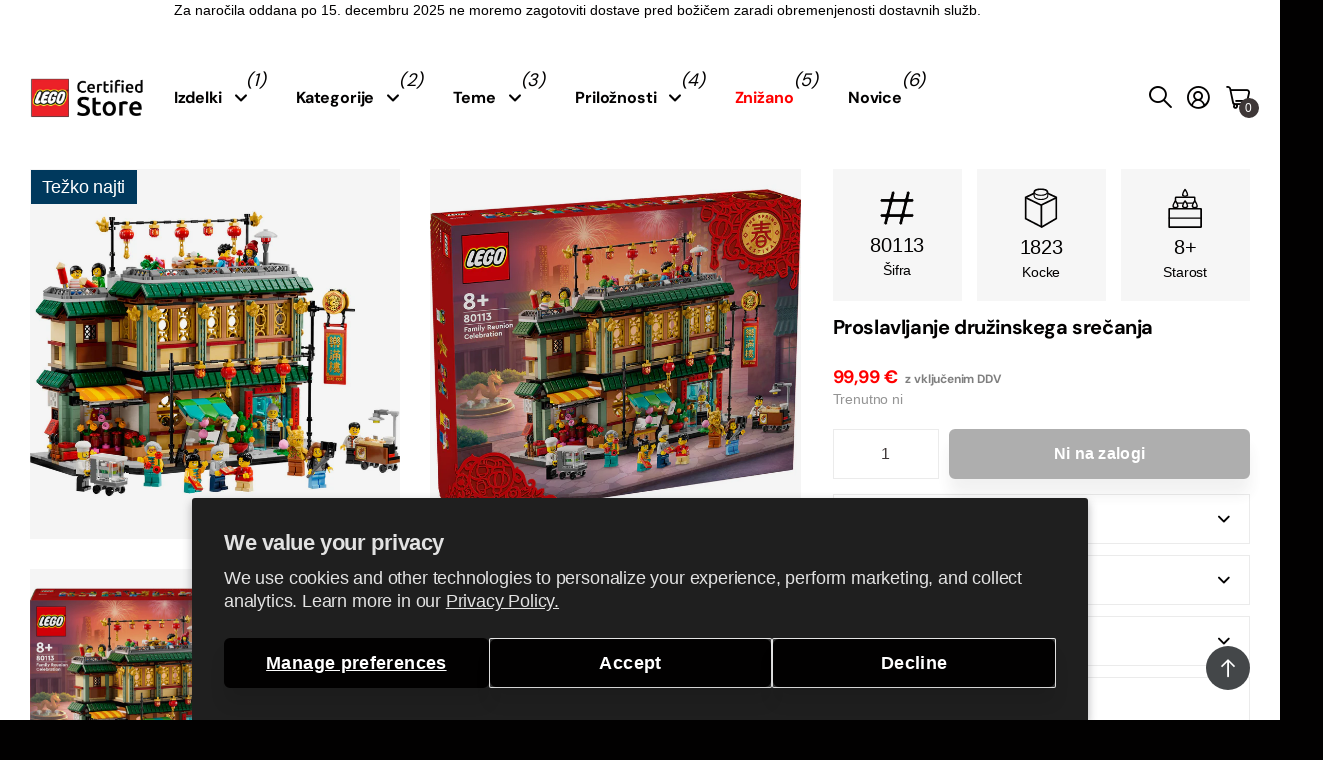

--- FILE ---
content_type: text/html; charset=utf-8
request_url: https://lstore.si/products/lego-chinese-festivals-80113
body_size: 56378
content:
<!doctype html>
<html lang="sl-SI" data-theme="next" dir="ltr" class="no-js btn-hover-up  btn-mobile-wide">
	<head>
<!-- BEGIN NOVEL SNIPPET --><link rel="preload" href="/a/novel/js/novel-storefront.js?shop=lstoresi.myshopify.com" as="script">
<script type="text/javascript" async fetchpriority="high" src="/a/novel/js/novel-storefront.js?shop=lstoresi.myshopify.com"></script>
<script>
    try {
        
        
        localStorage.setItem("__novel-storefront-data__", JSON.stringify({
            validUntil: Date.now() + 1000 * 60 * 60,
            value: {"version":1,"storefrontName":"LEGO® Store Slovenija","shopifyDomain":"lstore.si","storefrontAccessToken":null,"storefrontCustomerTokenProperty":null,"customerAccountsEnabled":true,"authenticateWithShopifyCustomerAccount":false,"integrations":[],"tokenProducts":[],"gatedExperiences":[],"novelPassUnauthedLink":"https://lstore-1.novel.com"}
        }));
    } catch (e) {}
</script><!-- END NOVEL SNIPPET -->
      <!-- Settings -->
      <meta charset="utf-8">
	  <meta http-equiv="x-ua-compatible" content="ie=edge">
      
      <!-- Search Engines -->
      <meta name="robots" content="index, follow">
      <meta name="googlebot" content="index, follow">
      <meta name="google-site-verification" content="fdtQ63pQtGOo2dWvrM38pymqSGAYZD_Soq4IYtRojnE" />
      <meta name="y_key" content="">
      <meta name="msvalidate.01" content="">

      <!-- Page Information -->
	  <title>Proslavljanje družinskega srečanja &ndash; LEGO® Store Slovenija</title><meta name="description" content="Ujemi radost LEGO® Proslavljanje družinskega srečanja (80113) na pomladnem festivalu z igralnim kompletom z restavracijo za otroke, stare 8. Igralni sestavljivi model tradicionalne restavracije v kitajskem slogu je zasnovan za preprost dostop in igro z avtentično izdelano kuhinjo, recepcijo, jedilnico (vključno s sesta"><!-- Google / Search Engine Tags -->
       <meta itemprop="name" content="LEGO® Certified Store - Slovenja">
       <meta itemprop="description" content="LEGO® Certified Store - Slovenja">
       <meta itemprop="image" content="https://lstore.si/cdn/shop/files/lego_store_ljubljana_6d1421d4-75c5-402b-8bee-d49b29bc7e09.jpg?v=1730988245&width=600">
      
          <!-- Facebook Meta Tags -->
          <meta property="og:url" content="https://lstore.si">
          <meta property="og:type" content="website">
          <meta property="og:title" content="LEGO® Certified Store - Slovenja">
          <meta property="og:description" content="LEGO® Certified Store - Slovenja">
          <meta
            property="og:image"
            content="https://lstore.si/cdn/shop/files/lego_store_ljubljana_6d1421d4-75c5-402b-8bee-d49b29bc7e09.jpg?v=1730988245&width=600"
          >
      
          <!-- Twitter Meta Tags -->
          <meta name="twitter:card" content="summary_large_image">
          <meta name="twitter:title" content="LEGO® Certified Store - Slovenja">
          <meta name="twitter:description" content="LEGO® Certified Store - Slovenja">
          <meta
            name="twitter:image"
            content="https://lstore.si/cdn/shop/files/lego_store_ljubljana_6d1421d4-75c5-402b-8bee-d49b29bc7e09.jpg?v=1730988245&width=600"
          >
		<meta name="theme-color" content="">
		<meta name="MobileOptimized" content="320">
		<meta name="HandheldFriendly" content="true">
		<meta name="viewport" content="width=device-width, initial-scale=1, minimum-scale=1, maximum-scale=5, viewport-fit=cover, shrink-to-fit=no">
		<meta name="msapplication-config" content="//lstore.si/cdn/shop/t/10/assets/browserconfig.xml?v=52024572095365081671729264975">
		<link rel="canonical" href="https://lstore.si/products/lego-chinese-festivals-80113">
		<link rel="preconnect" href="https://fonts.shopifycdn.com" crossorigin><link rel="preload" as="style" href="//lstore.si/cdn/shop/t/10/assets/screen.css?v=15066358983968706721763034406">
		<link rel="preload" as="style" href="//lstore.si/cdn/shop/t/10/assets/screen-settings.css?v=24619599276090626881763034408">
		
		<link rel="preload" as="font" href="//lstore.si/cdn/fonts/dm_sans/dmsans_n4.ec80bd4dd7e1a334c969c265873491ae56018d72.woff2" type="font/woff2" crossorigin>
		
		<link rel="preload" as="font" href="//lstore.si/cdn/shop/t/10/assets/icomoon.woff?v=131928518403279058281729264975" crossorigin>
		<link media="screen" rel="stylesheet" href="//lstore.si/cdn/shop/t/10/assets/screen.css?v=15066358983968706721763034406" id="core-css">
		
		<noscript><link rel="stylesheet" href="//lstore.si/cdn/shop/t/10/assets/async-menu.css?v=172615335218195859001729264980"></noscript><link media="screen" rel="stylesheet" href="//lstore.si/cdn/shop/t/10/assets/page-product.css?v=13481312570269848091729264977" id="product-css"><link media="screen" rel="stylesheet" href="//lstore.si/cdn/shop/t/10/assets/screen-settings.css?v=24619599276090626881763034408" id="custom-css">
      
        
        <link media="screen" rel="stylesheet" href="//lstore.si/cdn/shop/t/10/assets/lobs.css?v=106522552266485674941764144605">
        
<link rel="icon" href="//lstore.si/cdn/shop/files/LEGO_logo_svg.png?crop=center&height=32&v=1721050534&width=32" type="image/png">
			<link rel="mask-icon" href="safari-pinned-tab.svg" color="#333333">
			<link rel="apple-touch-icon" href="apple-touch-icon.png"><link rel="manifest" href="//lstore.si/cdn/shop/t/10/assets/manifest.json?v=29040392606353692311729264976">
		<script>document.documentElement.classList.remove('no-js');</script>
		<meta name="msapplication-config" content="//lstore.si/cdn/shop/t/10/assets/browserconfig.xml?v=52024572095365081671729264975">
<meta property="og:title" content="Proslavljanje družinskega srečanja">
<meta property="og:type" content="product">
<meta property="og:description" content="Ujemi radost LEGO® Proslavljanje družinskega srečanja (80113) na pomladnem festivalu z igralnim kompletom z restavracijo za otroke, stare 8. Igralni sestavljivi model tradicionalne restavracije v kitajskem slogu je zasnovan za preprost dostop in igro z avtentično izdelano kuhinjo, recepcijo, jedilnico (vključno s sesta">
<meta property="og:site_name" content="LEGO® Store Slovenija">
<meta property="og:url" content="https://lstore.si/products/lego-chinese-festivals-80113">

  
  <meta property="product:price:amount" content="99.99">
  <meta property="og:price:amount" content="99.99">
  <meta property="og:price:currency" content="EUR">
  <meta property="og:availability" content="out of stock" />

<meta property="og:image" content="//lstore.si/cdn/shop/files/lego-chinese-festivals-80113-01.jpg?crop=center&height=500&v=1731340007&width=600">

<meta name="twitter:title" content="Proslavljanje družinskega srečanja">
<meta name="twitter:description" content="Ujemi radost LEGO® Proslavljanje družinskega srečanja (80113) na pomladnem festivalu z igralnim kompletom z restavracijo za otroke, stare 8. Igralni sestavljivi model tradicionalne restavracije v kitajskem slogu je zasnovan za preprost dostop in igro z avtentično izdelano kuhinjo, recepcijo, jedilnico (vključno s sesta">
<meta name="twitter:site" content="LEGO® Store Slovenija">

  <meta name="twitter:card" content="//lstore.si/cdn/shop/files/logo_lego_certified_black.png?v=1721050533">

<meta property="twitter:image" content="//lstore.si/cdn/shop/files/lego-chinese-festivals-80113-01.jpg?crop=center&height=500&v=1731340007&width=600">
<script type="application/ld+json">
  [{
        "@context": "http://schema.org",
        "@type": "Product",
        "name": "Proslavljanje družinskega srečanja",
        "url": "https://lstore.si/products/lego-chinese-festivals-80113","brand": { "@type": "Brand", "name": "LEGO®" },"description": "Ujemi radost LEGO® Proslavljanje družinskega srečanja (80113) na pomladnem festivalu z igralnim kompletom z restavracijo za otroke, stare 8. Igralni sestavljivi model tradicionalne restavracije v kitajskem slogu je zasnovan za preprost dostop in igro z avtentično izdelano kuhinjo, recepcijo, jedilnico (vključno s sestavljivo napravo za karaoke) in kopalnico. LEGO jedilnica na strehi je popolna za romantično večerjo za dva, ki želita proslaviti leto zmaja. Tu je miza za dva, sestavljiv terasni grelnik, cvetlični lonec, viseče laterne in ognjemet. Tu so tudi sestavljiva cvetličarna, igralni voziček za dim sum in voziček z ulično hrano za spodbujanje ustvarjalne igre. Kulturološka ideja za darilo za fante in dekleta. Komplet prinaša 13 minifigur, med katerimi so družinski člani, 2 natakarja in še nikoli viden lik v kostumu za Leto zmaja. Zbirateljska igrača za otroke se kombinira z drugimi kompleti (v prodaji ločeno) iz palete LEGO Pomladni festival.","image": "//lstore.si/cdn/shop/files/lego-chinese-festivals-80113-01.jpg?crop=center&height=500&v=1731340007&width=600","gtin8": "5702017591643","sku": "80113","offers": {
          "@type": "Offer",
          "price": "99.99",
          "url": "https://lstore.si/products/lego-chinese-festivals-80113",
          "priceValidUntil": "2027-01-29",
          "priceCurrency": "EUR"}
      },
    {
      "@context": "http://schema.org/",
      "@type": "Organization",
      "url": "https://lstore.si/products/lego-chinese-festivals-80113",
      "name": "LEGO® Store Slovenija",
      "legalName": "LEGO® Store Slovenija",
      "description": "Ujemi radost LEGO® Proslavljanje družinskega srečanja (80113) na pomladnem festivalu z igralnim kompletom z restavracijo za otroke, stare 8. Igralni sestavljivi model tradicionalne restavracije v kitajskem slogu je zasnovan za preprost dostop in igro z avtentično izdelano kuhinjo, recepcijo, jedilnico (vključno s sesta","logo": "//lstore.si/cdn/shop/files/logo_lego_certified_black.png?v=1721050533",
        "image": "//lstore.si/cdn/shop/files/logo_lego_certified_black.png?v=1721050533","contactPoint": {
        "@type": "ContactPoint",
        "contactType": "Customer service",
        "telephone": "+386 70 660 700"
      },
      "address": {
        "@type": "PostalAddress",
        "streetAddress": "51 Brnčičeva ulica",
        "addressLocality": "Ljubljana - Črnuče",
        "postalCode": "1231",
        "addressCountry": "SLOVENIJA"
      }
    },
    {
      "@context": "http://schema.org",
      "@type": "WebSite",
      "url": "https://lstore.si/products/lego-chinese-festivals-80113",
      "name": "LEGO® Store Slovenija",
      "description": "Ujemi radost LEGO® Proslavljanje družinskega srečanja (80113) na pomladnem festivalu z igralnim kompletom z restavracijo za otroke, stare 8. Igralni sestavljivi model tradicionalne restavracije v kitajskem slogu je zasnovan za preprost dostop in igro z avtentično izdelano kuhinjo, recepcijo, jedilnico (vključno s sesta",
      "author": [
        {
          "@type": "Organization",
          "url": "https://www.someoneyouknow.online",
          "name": "Someoneyouknow",
          "address": {
            "@type": "PostalAddress",
            "streetAddress": "Wilhelminaplein 25",
            "addressLocality": "Eindhoven",
            "addressRegion": "NB",
            "postalCode": "5611 HG",
            "addressCountry": "NL"
          }
        }
      ]
    }
  ]
</script>

		<script>window.performance && window.performance.mark && window.performance.mark('shopify.content_for_header.start');</script><meta name="google-site-verification" content="jBkt80sM-bMOxlYjaxduZGtfkiEKJZot0Iao8MXGSZQ">
<meta id="shopify-digital-wallet" name="shopify-digital-wallet" content="/55100539061/digital_wallets/dialog">
<link rel="alternate" type="application/json+oembed" href="https://lstore.si/products/lego-chinese-festivals-80113.oembed">
<script async="async" src="/checkouts/internal/preloads.js?locale=sl-SI"></script>
<script id="shopify-features" type="application/json">{"accessToken":"a33f6e6b07f60206b8b9a37a748e1b0f","betas":["rich-media-storefront-analytics"],"domain":"lstore.si","predictiveSearch":true,"shopId":55100539061,"locale":"sl"}</script>
<script>var Shopify = Shopify || {};
Shopify.shop = "lstoresi.myshopify.com";
Shopify.locale = "sl-SI";
Shopify.currency = {"active":"EUR","rate":"1.0"};
Shopify.country = "SI";
Shopify.theme = {"name":"SLO-next\/next-v1.6","id":174316028252,"schema_name":"Next","schema_version":"1.6.0","theme_store_id":null,"role":"main"};
Shopify.theme.handle = "null";
Shopify.theme.style = {"id":null,"handle":null};
Shopify.cdnHost = "lstore.si/cdn";
Shopify.routes = Shopify.routes || {};
Shopify.routes.root = "/";</script>
<script type="module">!function(o){(o.Shopify=o.Shopify||{}).modules=!0}(window);</script>
<script>!function(o){function n(){var o=[];function n(){o.push(Array.prototype.slice.apply(arguments))}return n.q=o,n}var t=o.Shopify=o.Shopify||{};t.loadFeatures=n(),t.autoloadFeatures=n()}(window);</script>
<script id="shop-js-analytics" type="application/json">{"pageType":"product"}</script>
<script defer="defer" async type="module" src="//lstore.si/cdn/shopifycloud/shop-js/modules/v2/client.init-shop-cart-sync_CoB6nkbX.sl-SI.esm.js"></script>
<script defer="defer" async type="module" src="//lstore.si/cdn/shopifycloud/shop-js/modules/v2/chunk.common_lnkMjA60.esm.js"></script>
<script defer="defer" async type="module" src="//lstore.si/cdn/shopifycloud/shop-js/modules/v2/chunk.modal_D4WLyEvh.esm.js"></script>
<script type="module">
  await import("//lstore.si/cdn/shopifycloud/shop-js/modules/v2/client.init-shop-cart-sync_CoB6nkbX.sl-SI.esm.js");
await import("//lstore.si/cdn/shopifycloud/shop-js/modules/v2/chunk.common_lnkMjA60.esm.js");
await import("//lstore.si/cdn/shopifycloud/shop-js/modules/v2/chunk.modal_D4WLyEvh.esm.js");

  window.Shopify.SignInWithShop?.initShopCartSync?.({"fedCMEnabled":true,"windoidEnabled":true});

</script>
<script>(function() {
  var isLoaded = false;
  function asyncLoad() {
    if (isLoaded) return;
    isLoaded = true;
    var urls = ["\/\/cdn.shopify.com\/proxy\/98fe3e2b21b8bf236d40c9eaa7982fb476a03136224f59575a6ab87ac7cdb5af\/cdn.bogos.io\/script_tag\/secomapp.scripttag.js?shop=lstoresi.myshopify.com\u0026sp-cache-control=cHVibGljLCBtYXgtYWdlPTkwMA","https:\/\/lstore.si\/a\/novel\/js\/novel-storefront.js?shop=lstoresi.myshopify.com"];
    for (var i = 0; i < urls.length; i++) {
      var s = document.createElement('script');
      s.type = 'text/javascript';
      s.async = true;
      s.src = urls[i];
      var x = document.getElementsByTagName('script')[0];
      x.parentNode.insertBefore(s, x);
    }
  };
  if(window.attachEvent) {
    window.attachEvent('onload', asyncLoad);
  } else {
    window.addEventListener('load', asyncLoad, false);
  }
})();</script>
<script id="__st">var __st={"a":55100539061,"offset":3600,"reqid":"1feb5582-6936-4283-b218-3d37dd1a1a1b-1769663878","pageurl":"lstore.si\/products\/lego-chinese-festivals-80113","u":"7c20ea239b17","p":"product","rtyp":"product","rid":8680953610588};</script>
<script>window.ShopifyPaypalV4VisibilityTracking = true;</script>
<script id="captcha-bootstrap">!function(){'use strict';const t='contact',e='account',n='new_comment',o=[[t,t],['blogs',n],['comments',n],[t,'customer']],c=[[e,'customer_login'],[e,'guest_login'],[e,'recover_customer_password'],[e,'create_customer']],r=t=>t.map((([t,e])=>`form[action*='/${t}']:not([data-nocaptcha='true']) input[name='form_type'][value='${e}']`)).join(','),a=t=>()=>t?[...document.querySelectorAll(t)].map((t=>t.form)):[];function s(){const t=[...o],e=r(t);return a(e)}const i='password',u='form_key',d=['recaptcha-v3-token','g-recaptcha-response','h-captcha-response',i],f=()=>{try{return window.sessionStorage}catch{return}},m='__shopify_v',_=t=>t.elements[u];function p(t,e,n=!1){try{const o=window.sessionStorage,c=JSON.parse(o.getItem(e)),{data:r}=function(t){const{data:e,action:n}=t;return t[m]||n?{data:e,action:n}:{data:t,action:n}}(c);for(const[e,n]of Object.entries(r))t.elements[e]&&(t.elements[e].value=n);n&&o.removeItem(e)}catch(o){console.error('form repopulation failed',{error:o})}}const l='form_type',E='cptcha';function T(t){t.dataset[E]=!0}const w=window,h=w.document,L='Shopify',v='ce_forms',y='captcha';let A=!1;((t,e)=>{const n=(g='f06e6c50-85a8-45c8-87d0-21a2b65856fe',I='https://cdn.shopify.com/shopifycloud/storefront-forms-hcaptcha/ce_storefront_forms_captcha_hcaptcha.v1.5.2.iife.js',D={infoText:'Zaščiteno s hCaptcha',privacyText:'Zasebnost',termsText:'Pogoji'},(t,e,n)=>{const o=w[L][v],c=o.bindForm;if(c)return c(t,g,e,D).then(n);var r;o.q.push([[t,g,e,D],n]),r=I,A||(h.body.append(Object.assign(h.createElement('script'),{id:'captcha-provider',async:!0,src:r})),A=!0)});var g,I,D;w[L]=w[L]||{},w[L][v]=w[L][v]||{},w[L][v].q=[],w[L][y]=w[L][y]||{},w[L][y].protect=function(t,e){n(t,void 0,e),T(t)},Object.freeze(w[L][y]),function(t,e,n,w,h,L){const[v,y,A,g]=function(t,e,n){const i=e?o:[],u=t?c:[],d=[...i,...u],f=r(d),m=r(i),_=r(d.filter((([t,e])=>n.includes(e))));return[a(f),a(m),a(_),s()]}(w,h,L),I=t=>{const e=t.target;return e instanceof HTMLFormElement?e:e&&e.form},D=t=>v().includes(t);t.addEventListener('submit',(t=>{const e=I(t);if(!e)return;const n=D(e)&&!e.dataset.hcaptchaBound&&!e.dataset.recaptchaBound,o=_(e),c=g().includes(e)&&(!o||!o.value);(n||c)&&t.preventDefault(),c&&!n&&(function(t){try{if(!f())return;!function(t){const e=f();if(!e)return;const n=_(t);if(!n)return;const o=n.value;o&&e.removeItem(o)}(t);const e=Array.from(Array(32),(()=>Math.random().toString(36)[2])).join('');!function(t,e){_(t)||t.append(Object.assign(document.createElement('input'),{type:'hidden',name:u})),t.elements[u].value=e}(t,e),function(t,e){const n=f();if(!n)return;const o=[...t.querySelectorAll(`input[type='${i}']`)].map((({name:t})=>t)),c=[...d,...o],r={};for(const[a,s]of new FormData(t).entries())c.includes(a)||(r[a]=s);n.setItem(e,JSON.stringify({[m]:1,action:t.action,data:r}))}(t,e)}catch(e){console.error('failed to persist form',e)}}(e),e.submit())}));const S=(t,e)=>{t&&!t.dataset[E]&&(n(t,e.some((e=>e===t))),T(t))};for(const o of['focusin','change'])t.addEventListener(o,(t=>{const e=I(t);D(e)&&S(e,y())}));const B=e.get('form_key'),M=e.get(l),P=B&&M;t.addEventListener('DOMContentLoaded',(()=>{const t=y();if(P)for(const e of t)e.elements[l].value===M&&p(e,B);[...new Set([...A(),...v().filter((t=>'true'===t.dataset.shopifyCaptcha))])].forEach((e=>S(e,t)))}))}(h,new URLSearchParams(w.location.search),n,t,e,['guest_login'])})(!0,!0)}();</script>
<script integrity="sha256-4kQ18oKyAcykRKYeNunJcIwy7WH5gtpwJnB7kiuLZ1E=" data-source-attribution="shopify.loadfeatures" defer="defer" src="//lstore.si/cdn/shopifycloud/storefront/assets/storefront/load_feature-a0a9edcb.js" crossorigin="anonymous"></script>
<script data-source-attribution="shopify.dynamic_checkout.dynamic.init">var Shopify=Shopify||{};Shopify.PaymentButton=Shopify.PaymentButton||{isStorefrontPortableWallets:!0,init:function(){window.Shopify.PaymentButton.init=function(){};var t=document.createElement("script");t.src="https://lstore.si/cdn/shopifycloud/portable-wallets/latest/portable-wallets.sl.js",t.type="module",document.head.appendChild(t)}};
</script>
<script data-source-attribution="shopify.dynamic_checkout.buyer_consent">
  function portableWalletsHideBuyerConsent(e){var t=document.getElementById("shopify-buyer-consent"),n=document.getElementById("shopify-subscription-policy-button");t&&n&&(t.classList.add("hidden"),t.setAttribute("aria-hidden","true"),n.removeEventListener("click",e))}function portableWalletsShowBuyerConsent(e){var t=document.getElementById("shopify-buyer-consent"),n=document.getElementById("shopify-subscription-policy-button");t&&n&&(t.classList.remove("hidden"),t.removeAttribute("aria-hidden"),n.addEventListener("click",e))}window.Shopify?.PaymentButton&&(window.Shopify.PaymentButton.hideBuyerConsent=portableWalletsHideBuyerConsent,window.Shopify.PaymentButton.showBuyerConsent=portableWalletsShowBuyerConsent);
</script>
<script data-source-attribution="shopify.dynamic_checkout.cart.bootstrap">document.addEventListener("DOMContentLoaded",(function(){function t(){return document.querySelector("shopify-accelerated-checkout-cart, shopify-accelerated-checkout")}if(t())Shopify.PaymentButton.init();else{new MutationObserver((function(e,n){t()&&(Shopify.PaymentButton.init(),n.disconnect())})).observe(document.body,{childList:!0,subtree:!0})}}));
</script>
<script id='scb4127' type='text/javascript' async='' src='https://lstore.si/cdn/shopifycloud/privacy-banner/storefront-banner.js'></script>
<script>window.performance && window.performance.mark && window.performance.mark('shopify.content_for_header.end');</script>
		<style>
@media only screen and (max-width: 1000px) {
#nav>ul ul:not(.l4cl) a img {
    display: block;
}
}
</style>
	<link href="https://monorail-edge.shopifysvc.com" rel="dns-prefetch">
<script>(function(){if ("sendBeacon" in navigator && "performance" in window) {try {var session_token_from_headers = performance.getEntriesByType('navigation')[0].serverTiming.find(x => x.name == '_s').description;} catch {var session_token_from_headers = undefined;}var session_cookie_matches = document.cookie.match(/_shopify_s=([^;]*)/);var session_token_from_cookie = session_cookie_matches && session_cookie_matches.length === 2 ? session_cookie_matches[1] : "";var session_token = session_token_from_headers || session_token_from_cookie || "";function handle_abandonment_event(e) {var entries = performance.getEntries().filter(function(entry) {return /monorail-edge.shopifysvc.com/.test(entry.name);});if (!window.abandonment_tracked && entries.length === 0) {window.abandonment_tracked = true;var currentMs = Date.now();var navigation_start = performance.timing.navigationStart;var payload = {shop_id: 55100539061,url: window.location.href,navigation_start,duration: currentMs - navigation_start,session_token,page_type: "product"};window.navigator.sendBeacon("https://monorail-edge.shopifysvc.com/v1/produce", JSON.stringify({schema_id: "online_store_buyer_site_abandonment/1.1",payload: payload,metadata: {event_created_at_ms: currentMs,event_sent_at_ms: currentMs}}));}}window.addEventListener('pagehide', handle_abandonment_event);}}());</script>
<script id="web-pixels-manager-setup">(function e(e,d,r,n,o){if(void 0===o&&(o={}),!Boolean(null===(a=null===(i=window.Shopify)||void 0===i?void 0:i.analytics)||void 0===a?void 0:a.replayQueue)){var i,a;window.Shopify=window.Shopify||{};var t=window.Shopify;t.analytics=t.analytics||{};var s=t.analytics;s.replayQueue=[],s.publish=function(e,d,r){return s.replayQueue.push([e,d,r]),!0};try{self.performance.mark("wpm:start")}catch(e){}var l=function(){var e={modern:/Edge?\/(1{2}[4-9]|1[2-9]\d|[2-9]\d{2}|\d{4,})\.\d+(\.\d+|)|Firefox\/(1{2}[4-9]|1[2-9]\d|[2-9]\d{2}|\d{4,})\.\d+(\.\d+|)|Chrom(ium|e)\/(9{2}|\d{3,})\.\d+(\.\d+|)|(Maci|X1{2}).+ Version\/(15\.\d+|(1[6-9]|[2-9]\d|\d{3,})\.\d+)([,.]\d+|)( \(\w+\)|)( Mobile\/\w+|) Safari\/|Chrome.+OPR\/(9{2}|\d{3,})\.\d+\.\d+|(CPU[ +]OS|iPhone[ +]OS|CPU[ +]iPhone|CPU IPhone OS|CPU iPad OS)[ +]+(15[._]\d+|(1[6-9]|[2-9]\d|\d{3,})[._]\d+)([._]\d+|)|Android:?[ /-](13[3-9]|1[4-9]\d|[2-9]\d{2}|\d{4,})(\.\d+|)(\.\d+|)|Android.+Firefox\/(13[5-9]|1[4-9]\d|[2-9]\d{2}|\d{4,})\.\d+(\.\d+|)|Android.+Chrom(ium|e)\/(13[3-9]|1[4-9]\d|[2-9]\d{2}|\d{4,})\.\d+(\.\d+|)|SamsungBrowser\/([2-9]\d|\d{3,})\.\d+/,legacy:/Edge?\/(1[6-9]|[2-9]\d|\d{3,})\.\d+(\.\d+|)|Firefox\/(5[4-9]|[6-9]\d|\d{3,})\.\d+(\.\d+|)|Chrom(ium|e)\/(5[1-9]|[6-9]\d|\d{3,})\.\d+(\.\d+|)([\d.]+$|.*Safari\/(?![\d.]+ Edge\/[\d.]+$))|(Maci|X1{2}).+ Version\/(10\.\d+|(1[1-9]|[2-9]\d|\d{3,})\.\d+)([,.]\d+|)( \(\w+\)|)( Mobile\/\w+|) Safari\/|Chrome.+OPR\/(3[89]|[4-9]\d|\d{3,})\.\d+\.\d+|(CPU[ +]OS|iPhone[ +]OS|CPU[ +]iPhone|CPU IPhone OS|CPU iPad OS)[ +]+(10[._]\d+|(1[1-9]|[2-9]\d|\d{3,})[._]\d+)([._]\d+|)|Android:?[ /-](13[3-9]|1[4-9]\d|[2-9]\d{2}|\d{4,})(\.\d+|)(\.\d+|)|Mobile Safari.+OPR\/([89]\d|\d{3,})\.\d+\.\d+|Android.+Firefox\/(13[5-9]|1[4-9]\d|[2-9]\d{2}|\d{4,})\.\d+(\.\d+|)|Android.+Chrom(ium|e)\/(13[3-9]|1[4-9]\d|[2-9]\d{2}|\d{4,})\.\d+(\.\d+|)|Android.+(UC? ?Browser|UCWEB|U3)[ /]?(15\.([5-9]|\d{2,})|(1[6-9]|[2-9]\d|\d{3,})\.\d+)\.\d+|SamsungBrowser\/(5\.\d+|([6-9]|\d{2,})\.\d+)|Android.+MQ{2}Browser\/(14(\.(9|\d{2,})|)|(1[5-9]|[2-9]\d|\d{3,})(\.\d+|))(\.\d+|)|K[Aa][Ii]OS\/(3\.\d+|([4-9]|\d{2,})\.\d+)(\.\d+|)/},d=e.modern,r=e.legacy,n=navigator.userAgent;return n.match(d)?"modern":n.match(r)?"legacy":"unknown"}(),u="modern"===l?"modern":"legacy",c=(null!=n?n:{modern:"",legacy:""})[u],f=function(e){return[e.baseUrl,"/wpm","/b",e.hashVersion,"modern"===e.buildTarget?"m":"l",".js"].join("")}({baseUrl:d,hashVersion:r,buildTarget:u}),m=function(e){var d=e.version,r=e.bundleTarget,n=e.surface,o=e.pageUrl,i=e.monorailEndpoint;return{emit:function(e){var a=e.status,t=e.errorMsg,s=(new Date).getTime(),l=JSON.stringify({metadata:{event_sent_at_ms:s},events:[{schema_id:"web_pixels_manager_load/3.1",payload:{version:d,bundle_target:r,page_url:o,status:a,surface:n,error_msg:t},metadata:{event_created_at_ms:s}}]});if(!i)return console&&console.warn&&console.warn("[Web Pixels Manager] No Monorail endpoint provided, skipping logging."),!1;try{return self.navigator.sendBeacon.bind(self.navigator)(i,l)}catch(e){}var u=new XMLHttpRequest;try{return u.open("POST",i,!0),u.setRequestHeader("Content-Type","text/plain"),u.send(l),!0}catch(e){return console&&console.warn&&console.warn("[Web Pixels Manager] Got an unhandled error while logging to Monorail."),!1}}}}({version:r,bundleTarget:l,surface:e.surface,pageUrl:self.location.href,monorailEndpoint:e.monorailEndpoint});try{o.browserTarget=l,function(e){var d=e.src,r=e.async,n=void 0===r||r,o=e.onload,i=e.onerror,a=e.sri,t=e.scriptDataAttributes,s=void 0===t?{}:t,l=document.createElement("script"),u=document.querySelector("head"),c=document.querySelector("body");if(l.async=n,l.src=d,a&&(l.integrity=a,l.crossOrigin="anonymous"),s)for(var f in s)if(Object.prototype.hasOwnProperty.call(s,f))try{l.dataset[f]=s[f]}catch(e){}if(o&&l.addEventListener("load",o),i&&l.addEventListener("error",i),u)u.appendChild(l);else{if(!c)throw new Error("Did not find a head or body element to append the script");c.appendChild(l)}}({src:f,async:!0,onload:function(){if(!function(){var e,d;return Boolean(null===(d=null===(e=window.Shopify)||void 0===e?void 0:e.analytics)||void 0===d?void 0:d.initialized)}()){var d=window.webPixelsManager.init(e)||void 0;if(d){var r=window.Shopify.analytics;r.replayQueue.forEach((function(e){var r=e[0],n=e[1],o=e[2];d.publishCustomEvent(r,n,o)})),r.replayQueue=[],r.publish=d.publishCustomEvent,r.visitor=d.visitor,r.initialized=!0}}},onerror:function(){return m.emit({status:"failed",errorMsg:"".concat(f," has failed to load")})},sri:function(e){var d=/^sha384-[A-Za-z0-9+/=]+$/;return"string"==typeof e&&d.test(e)}(c)?c:"",scriptDataAttributes:o}),m.emit({status:"loading"})}catch(e){m.emit({status:"failed",errorMsg:(null==e?void 0:e.message)||"Unknown error"})}}})({shopId: 55100539061,storefrontBaseUrl: "https://lstore.si",extensionsBaseUrl: "https://extensions.shopifycdn.com/cdn/shopifycloud/web-pixels-manager",monorailEndpoint: "https://monorail-edge.shopifysvc.com/unstable/produce_batch",surface: "storefront-renderer",enabledBetaFlags: ["2dca8a86"],webPixelsConfigList: [{"id":"966426972","configuration":"{\"config\":\"{\\\"pixel_id\\\":\\\"G-QT2CG6LB3Y\\\",\\\"google_tag_ids\\\":[\\\"G-QT2CG6LB3Y\\\",\\\"AW-16477502507\\\",\\\"GT-NNQW6VM\\\"],\\\"target_country\\\":\\\"SK\\\",\\\"gtag_events\\\":[{\\\"type\\\":\\\"begin_checkout\\\",\\\"action_label\\\":[\\\"G-QT2CG6LB3Y\\\",\\\"AW-16477502507\\\/i-DTCI2ojKoaEKv4irE9\\\"]},{\\\"type\\\":\\\"search\\\",\\\"action_label\\\":[\\\"G-QT2CG6LB3Y\\\",\\\"AW-16477502507\\\/Z9PtCPmrjKoaEKv4irE9\\\"]},{\\\"type\\\":\\\"view_item\\\",\\\"action_label\\\":[\\\"G-QT2CG6LB3Y\\\",\\\"AW-16477502507\\\/MbWlCJaojKoaEKv4irE9\\\",\\\"MC-HNP2H1N7QH\\\"]},{\\\"type\\\":\\\"purchase\\\",\\\"action_label\\\":[\\\"G-QT2CG6LB3Y\\\",\\\"AW-16477502507\\\/ZZpPCIqojKoaEKv4irE9\\\",\\\"MC-HNP2H1N7QH\\\"]},{\\\"type\\\":\\\"page_view\\\",\\\"action_label\\\":[\\\"G-QT2CG6LB3Y\\\",\\\"AW-16477502507\\\/vuPNCJOojKoaEKv4irE9\\\",\\\"MC-HNP2H1N7QH\\\"]},{\\\"type\\\":\\\"add_payment_info\\\",\\\"action_label\\\":[\\\"G-QT2CG6LB3Y\\\",\\\"AW-16477502507\\\/OOI2CPyrjKoaEKv4irE9\\\"]},{\\\"type\\\":\\\"add_to_cart\\\",\\\"action_label\\\":[\\\"G-QT2CG6LB3Y\\\",\\\"AW-16477502507\\\/tobvCJCojKoaEKv4irE9\\\"]}],\\\"enable_monitoring_mode\\\":false}\"}","eventPayloadVersion":"v1","runtimeContext":"OPEN","scriptVersion":"b2a88bafab3e21179ed38636efcd8a93","type":"APP","apiClientId":1780363,"privacyPurposes":[],"dataSharingAdjustments":{"protectedCustomerApprovalScopes":["read_customer_address","read_customer_email","read_customer_name","read_customer_personal_data","read_customer_phone"]}},{"id":"shopify-app-pixel","configuration":"{}","eventPayloadVersion":"v1","runtimeContext":"STRICT","scriptVersion":"0450","apiClientId":"shopify-pixel","type":"APP","privacyPurposes":["ANALYTICS","MARKETING"]},{"id":"shopify-custom-pixel","eventPayloadVersion":"v1","runtimeContext":"LAX","scriptVersion":"0450","apiClientId":"shopify-pixel","type":"CUSTOM","privacyPurposes":["ANALYTICS","MARKETING"]}],isMerchantRequest: false,initData: {"shop":{"name":"LEGO® Store Slovenija","paymentSettings":{"currencyCode":"EUR"},"myshopifyDomain":"lstoresi.myshopify.com","countryCode":"SI","storefrontUrl":"https:\/\/lstore.si"},"customer":null,"cart":null,"checkout":null,"productVariants":[{"price":{"amount":99.99,"currencyCode":"EUR"},"product":{"title":"Proslavljanje družinskega srečanja","vendor":"LEGO®","id":"8680953610588","untranslatedTitle":"Proslavljanje družinskega srečanja","url":"\/products\/lego-chinese-festivals-80113","type":"LEGO® Chinese festivals"},"id":"47469907575132","image":{"src":"\/\/lstore.si\/cdn\/shop\/files\/lego-chinese-festivals-80113-01.jpg?v=1731340007"},"sku":"80113","title":"Default Title","untranslatedTitle":"Default Title"}],"purchasingCompany":null},},"https://lstore.si/cdn","1d2a099fw23dfb22ep557258f5m7a2edbae",{"modern":"","legacy":""},{"shopId":"55100539061","storefrontBaseUrl":"https:\/\/lstore.si","extensionBaseUrl":"https:\/\/extensions.shopifycdn.com\/cdn\/shopifycloud\/web-pixels-manager","surface":"storefront-renderer","enabledBetaFlags":"[\"2dca8a86\"]","isMerchantRequest":"false","hashVersion":"1d2a099fw23dfb22ep557258f5m7a2edbae","publish":"custom","events":"[[\"page_viewed\",{}],[\"product_viewed\",{\"productVariant\":{\"price\":{\"amount\":99.99,\"currencyCode\":\"EUR\"},\"product\":{\"title\":\"Proslavljanje družinskega srečanja\",\"vendor\":\"LEGO®\",\"id\":\"8680953610588\",\"untranslatedTitle\":\"Proslavljanje družinskega srečanja\",\"url\":\"\/products\/lego-chinese-festivals-80113\",\"type\":\"LEGO® Chinese festivals\"},\"id\":\"47469907575132\",\"image\":{\"src\":\"\/\/lstore.si\/cdn\/shop\/files\/lego-chinese-festivals-80113-01.jpg?v=1731340007\"},\"sku\":\"80113\",\"title\":\"Default Title\",\"untranslatedTitle\":\"Default Title\"}}]]"});</script><script>
  window.ShopifyAnalytics = window.ShopifyAnalytics || {};
  window.ShopifyAnalytics.meta = window.ShopifyAnalytics.meta || {};
  window.ShopifyAnalytics.meta.currency = 'EUR';
  var meta = {"product":{"id":8680953610588,"gid":"gid:\/\/shopify\/Product\/8680953610588","vendor":"LEGO®","type":"LEGO® Chinese festivals","handle":"lego-chinese-festivals-80113","variants":[{"id":47469907575132,"price":9999,"name":"Proslavljanje družinskega srečanja","public_title":null,"sku":"80113"}],"remote":false},"page":{"pageType":"product","resourceType":"product","resourceId":8680953610588,"requestId":"1feb5582-6936-4283-b218-3d37dd1a1a1b-1769663878"}};
  for (var attr in meta) {
    window.ShopifyAnalytics.meta[attr] = meta[attr];
  }
</script>
<script class="analytics">
  (function () {
    var customDocumentWrite = function(content) {
      var jquery = null;

      if (window.jQuery) {
        jquery = window.jQuery;
      } else if (window.Checkout && window.Checkout.$) {
        jquery = window.Checkout.$;
      }

      if (jquery) {
        jquery('body').append(content);
      }
    };

    var hasLoggedConversion = function(token) {
      if (token) {
        return document.cookie.indexOf('loggedConversion=' + token) !== -1;
      }
      return false;
    }

    var setCookieIfConversion = function(token) {
      if (token) {
        var twoMonthsFromNow = new Date(Date.now());
        twoMonthsFromNow.setMonth(twoMonthsFromNow.getMonth() + 2);

        document.cookie = 'loggedConversion=' + token + '; expires=' + twoMonthsFromNow;
      }
    }

    var trekkie = window.ShopifyAnalytics.lib = window.trekkie = window.trekkie || [];
    if (trekkie.integrations) {
      return;
    }
    trekkie.methods = [
      'identify',
      'page',
      'ready',
      'track',
      'trackForm',
      'trackLink'
    ];
    trekkie.factory = function(method) {
      return function() {
        var args = Array.prototype.slice.call(arguments);
        args.unshift(method);
        trekkie.push(args);
        return trekkie;
      };
    };
    for (var i = 0; i < trekkie.methods.length; i++) {
      var key = trekkie.methods[i];
      trekkie[key] = trekkie.factory(key);
    }
    trekkie.load = function(config) {
      trekkie.config = config || {};
      trekkie.config.initialDocumentCookie = document.cookie;
      var first = document.getElementsByTagName('script')[0];
      var script = document.createElement('script');
      script.type = 'text/javascript';
      script.onerror = function(e) {
        var scriptFallback = document.createElement('script');
        scriptFallback.type = 'text/javascript';
        scriptFallback.onerror = function(error) {
                var Monorail = {
      produce: function produce(monorailDomain, schemaId, payload) {
        var currentMs = new Date().getTime();
        var event = {
          schema_id: schemaId,
          payload: payload,
          metadata: {
            event_created_at_ms: currentMs,
            event_sent_at_ms: currentMs
          }
        };
        return Monorail.sendRequest("https://" + monorailDomain + "/v1/produce", JSON.stringify(event));
      },
      sendRequest: function sendRequest(endpointUrl, payload) {
        // Try the sendBeacon API
        if (window && window.navigator && typeof window.navigator.sendBeacon === 'function' && typeof window.Blob === 'function' && !Monorail.isIos12()) {
          var blobData = new window.Blob([payload], {
            type: 'text/plain'
          });

          if (window.navigator.sendBeacon(endpointUrl, blobData)) {
            return true;
          } // sendBeacon was not successful

        } // XHR beacon

        var xhr = new XMLHttpRequest();

        try {
          xhr.open('POST', endpointUrl);
          xhr.setRequestHeader('Content-Type', 'text/plain');
          xhr.send(payload);
        } catch (e) {
          console.log(e);
        }

        return false;
      },
      isIos12: function isIos12() {
        return window.navigator.userAgent.lastIndexOf('iPhone; CPU iPhone OS 12_') !== -1 || window.navigator.userAgent.lastIndexOf('iPad; CPU OS 12_') !== -1;
      }
    };
    Monorail.produce('monorail-edge.shopifysvc.com',
      'trekkie_storefront_load_errors/1.1',
      {shop_id: 55100539061,
      theme_id: 174316028252,
      app_name: "storefront",
      context_url: window.location.href,
      source_url: "//lstore.si/cdn/s/trekkie.storefront.a804e9514e4efded663580eddd6991fcc12b5451.min.js"});

        };
        scriptFallback.async = true;
        scriptFallback.src = '//lstore.si/cdn/s/trekkie.storefront.a804e9514e4efded663580eddd6991fcc12b5451.min.js';
        first.parentNode.insertBefore(scriptFallback, first);
      };
      script.async = true;
      script.src = '//lstore.si/cdn/s/trekkie.storefront.a804e9514e4efded663580eddd6991fcc12b5451.min.js';
      first.parentNode.insertBefore(script, first);
    };
    trekkie.load(
      {"Trekkie":{"appName":"storefront","development":false,"defaultAttributes":{"shopId":55100539061,"isMerchantRequest":null,"themeId":174316028252,"themeCityHash":"16734073573529948201","contentLanguage":"sl-SI","currency":"EUR"},"isServerSideCookieWritingEnabled":true,"monorailRegion":"shop_domain","enabledBetaFlags":["65f19447","b5387b81"]},"Session Attribution":{},"S2S":{"facebookCapiEnabled":false,"source":"trekkie-storefront-renderer","apiClientId":580111}}
    );

    var loaded = false;
    trekkie.ready(function() {
      if (loaded) return;
      loaded = true;

      window.ShopifyAnalytics.lib = window.trekkie;

      var originalDocumentWrite = document.write;
      document.write = customDocumentWrite;
      try { window.ShopifyAnalytics.merchantGoogleAnalytics.call(this); } catch(error) {};
      document.write = originalDocumentWrite;

      window.ShopifyAnalytics.lib.page(null,{"pageType":"product","resourceType":"product","resourceId":8680953610588,"requestId":"1feb5582-6936-4283-b218-3d37dd1a1a1b-1769663878","shopifyEmitted":true});

      var match = window.location.pathname.match(/checkouts\/(.+)\/(thank_you|post_purchase)/)
      var token = match? match[1]: undefined;
      if (!hasLoggedConversion(token)) {
        setCookieIfConversion(token);
        window.ShopifyAnalytics.lib.track("Viewed Product",{"currency":"EUR","variantId":47469907575132,"productId":8680953610588,"productGid":"gid:\/\/shopify\/Product\/8680953610588","name":"Proslavljanje družinskega srečanja","price":"99.99","sku":"80113","brand":"LEGO®","variant":null,"category":"LEGO® Chinese festivals","nonInteraction":true,"remote":false},undefined,undefined,{"shopifyEmitted":true});
      window.ShopifyAnalytics.lib.track("monorail:\/\/trekkie_storefront_viewed_product\/1.1",{"currency":"EUR","variantId":47469907575132,"productId":8680953610588,"productGid":"gid:\/\/shopify\/Product\/8680953610588","name":"Proslavljanje družinskega srečanja","price":"99.99","sku":"80113","brand":"LEGO®","variant":null,"category":"LEGO® Chinese festivals","nonInteraction":true,"remote":false,"referer":"https:\/\/lstore.si\/products\/lego-chinese-festivals-80113"});
      }
    });


        var eventsListenerScript = document.createElement('script');
        eventsListenerScript.async = true;
        eventsListenerScript.src = "//lstore.si/cdn/shopifycloud/storefront/assets/shop_events_listener-3da45d37.js";
        document.getElementsByTagName('head')[0].appendChild(eventsListenerScript);

})();</script>
  <script>
  if (!window.ga || (window.ga && typeof window.ga !== 'function')) {
    window.ga = function ga() {
      (window.ga.q = window.ga.q || []).push(arguments);
      if (window.Shopify && window.Shopify.analytics && typeof window.Shopify.analytics.publish === 'function') {
        window.Shopify.analytics.publish("ga_stub_called", {}, {sendTo: "google_osp_migration"});
      }
      console.error("Shopify's Google Analytics stub called with:", Array.from(arguments), "\nSee https://help.shopify.com/manual/promoting-marketing/pixels/pixel-migration#google for more information.");
    };
    if (window.Shopify && window.Shopify.analytics && typeof window.Shopify.analytics.publish === 'function') {
      window.Shopify.analytics.publish("ga_stub_initialized", {}, {sendTo: "google_osp_migration"});
    }
  }
</script>
<script
  defer
  src="https://lstore.si/cdn/shopifycloud/perf-kit/shopify-perf-kit-3.1.0.min.js"
  data-application="storefront-renderer"
  data-shop-id="55100539061"
  data-render-region="gcp-us-east1"
  data-page-type="product"
  data-theme-instance-id="174316028252"
  data-theme-name="Next"
  data-theme-version="1.6.0"
  data-monorail-region="shop_domain"
  data-resource-timing-sampling-rate="10"
  data-shs="true"
  data-shs-beacon="true"
  data-shs-export-with-fetch="true"
  data-shs-logs-sample-rate="1"
  data-shs-beacon-endpoint="https://lstore.si/api/collect"
></script>
</head>
	<body class="template-product">
		<div id="root"><nav id="skip">
    <ul>
        <li><a href="/" accesskey="h">Pojdi na domačo stran (h)</a></li>
        <li><a href="#nav" accesskey="n">Pojdite na navigacijo (n)</a></li>
        <li><a href="/search" aria-controls="search" accesskey="s">Pojdi na iskanje (s)</a></li>
        <li><a href="#content" accesskey="c">Pojdi na vsebino (c)</a></li>
        <li><a href="#shopify-section-footer" accesskey="f">Pojdi na nogo (f)</a></li>
    </ul>
</nav>
<!-- BEGIN sections: header-group -->
<div id="shopify-section-sections--23934002168156__announcement" class="shopify-section shopify-section-group-header-group shopify-section-announcement-bar-container"><div class="shopify-section-announcement-bar size-s no-arrows" data-autoplay=3000 style="font-size:14px"><p class="text-center ff-secondary">
            Zaradi povečane količine spletnih naročil se lahko čas dostave v nekaterih primerih podaljša. <strong>Zahvaljujemo se vam za potrpljenje in razumevanje!</strong>
          </p><p class="text-center ff-secondary">
            Za naročila oddana po 15. decembru 2025 ne moremo zagotoviti dostave pred božičem zaradi obremenjenosti dostavnih služb. <a href="/blogs/novice/prazni-ni-odpiralni-as-v-lego-store-2025" title="Praznični odpiralni čas v LEGO® Store">Več podrobnosti >></a>
          </p></div>
  <style>
    :root {--alert_bg: #DD1A22;
      --alert_fg: #ffffff;}
  </style>
</div><header id="shopify-section-sections--23934002168156__header" class="shopify-section shopify-section-group-header-group shopify-section-header"><script>
  const getCookieValue = (name) => (
    document.cookie.match('(^|;)\\s*' + name + '\\s*=\\s*([^;]+)')?.pop() || ''
  );if (getCookieValue('darkmode') == 'on') {
      document.documentElement.classList.add('day-switched');
    }document.addEventListener('DOMContentLoaded', function () {
        if (document.getElementById('cart') !== null) {
            document.getElementById('cart').classList.add('initial-colors');
        }
    });</script><div id="header-outer" class="no-border-when-sticky no-wide">
  <div id="header">
    <div id="header-inner">
      <p class="link-btn text-start"><a href="./" aria-controls="nav" role="button">Navigation</a></p><p id="logo" class="
    text-center-mobile
    
    ">
    <a href="/">

<span class="mobile-only"><img
              class="dark-only"
              srcset=",//lstore.si/cdn/shop/files/logo_lego_certified_white.png?pad_color=fff&v=1721050533&width=165 165w,//lstore.si/cdn/shop/files/logo_lego_certified_white.png?pad_color=fff&v=1721050533&width=240 240w,//lstore.si/cdn/shop/files/logo_lego_certified_white.png?pad_color=fff&v=1721050533&width=350 350w"
              src="//lstore.si/cdn/shop/files/logo_lego_certified_white.png?height=40&v=1721050533"
              sizes="
                (min-width: 760px) 300
                300
              "
              width="300"
              height="40"
              alt="LEGO® Store Slovenija"
              loading="lazy"
            >
<img
              class="dark-hide"
              srcset=",//lstore.si/cdn/shop/files/logo_lego_certified_black.png?pad_color=fff&v=1721050533&width=165 165w,//lstore.si/cdn/shop/files/logo_lego_certified_black.png?pad_color=fff&v=1721050533&width=240 240w,//lstore.si/cdn/shop/files/logo_lego_certified_black.png?pad_color=fff&v=1721050533&width=350 350w"
              src="//lstore.si/cdn/shop/files/logo_lego_certified_black.png?height=40&v=1721050533"
              sizes="
                (min-width: 760px) 300
                300
              "
              width="300"
              height="40"
              alt="LEGO® Store Slovenija"
            >
</span>
        <span class="mobile-hide"><img
              class="dark-only"
              srcset=",//lstore.si/cdn/shop/files/logo_lego_certified_white.png?pad_color=fff&v=1721050533&width=165 165w,//lstore.si/cdn/shop/files/logo_lego_certified_white.png?pad_color=fff&v=1721050533&width=240 240w,//lstore.si/cdn/shop/files/logo_lego_certified_white.png?pad_color=fff&v=1721050533&width=350 350w"
              src="//lstore.si/cdn/shop/files/logo_lego_certified_white.png?height=40&v=1721050533"
              sizes="
                (min-width: 760px) 300
                300
              "
              width="300"
              height="40"
              alt="LEGO® Store Slovenija"
              loading="lazy"
            >
<img
              class="dark-hide"
              srcset=",//lstore.si/cdn/shop/files/logo_lego_certified_black.png?pad_color=fff&v=1721050533&width=165 165w,//lstore.si/cdn/shop/files/logo_lego_certified_black.png?pad_color=fff&v=1721050533&width=240 240w,//lstore.si/cdn/shop/files/logo_lego_certified_black.png?pad_color=fff&v=1721050533&width=350 350w"
              src="//lstore.si/cdn/shop/files/logo_lego_certified_black.png?height=40&v=1721050533"
              sizes="
                (min-width: 760px) 300
                300
              "
              width="300"
              height="40"
              alt="LEGO® Store Slovenija"
            >
        </span>
    </a>
    <style>
        #logo img {
            height: 40px!important;
        }
        @media only screen and (max-width: 47.5em) {
            #logo img {
                height: 25px!important;
            }
        }
    </style>
  </p>
<div id="nav-outer" class="
        
         no-wide
      ">
      <nav id="nav" aria-label="meni" class="
        
         no-bd
        ff-primary
      ">
        <ul data-type="horizontal-nav" class="category-img">

<li class="sub sub-wide sub-classic inactive" 
                
        >
            <a accesskey="1" href="/collections/novosti"><img
                        class="img-multiply-bg"
                        src="//lstore.si/cdn/shop/collections/Shopper_Category_Buttons_Square_New_Arrivals.jpg?crop=center&height=60&v=1730896032&width=60"
                        srcset="//lstore.si/cdn/shop/collections/Shopper_Category_Buttons_Square_New_Arrivals.jpg?crop=center&height=30&v=1730896032&width=30 1x,//lstore.si/cdn/shop/collections/Shopper_Category_Buttons_Square_New_Arrivals.jpg?crop=center&height=60&v=1730896032&width=60 2x"
                        alt="Novosti"
                        width="30"
                        height="30"
                        loading="lazy"
                    >Izdelki
<i aria-hidden="true" class="icon-chevron-down"></i></a>
            <em>(1)</em>

            
<a href="./" class="toggle">Vse zbirke</a>
                <ul>
                    <li class="wide l4cl-container"><header class=" align-down cols">
                                <div><h3 class="ff-primary text-palette-black fw-700 margin-content margin-mobile-20">Izberite tisto, ki vam je všeč!</h3></div></header><ul class="l4cl offset catalog width-20 slider "
                            style="--ratio:1.0">
<li class="palette-black module-color-palette">
                                        <figure class="img-multiply-bg">
                                            <a href="/collections/novosti">
                                            <span class="palette-black module-color-palette img-overlay" style="opacity:0.0"></span>
                                            <picture>
                                                
                                                    <img
                                                        src="//lstore.si/cdn/shop/collections/Shopper_Category_Buttons_Square_New_Arrivals.jpg?crop=center&height=430&v=1730896032&width=430"
                                                        srcset="
                                                          
                                                            ,//lstore.si/cdn/shop/collections/Shopper_Category_Buttons_Square_New_Arrivals.jpg?pad_color=fff&v=1730896032&width=165 165w,//lstore.si/cdn/shop/collections/Shopper_Category_Buttons_Square_New_Arrivals.jpg?pad_color=fff&v=1730896032&width=240 240w,//lstore.si/cdn/shop/collections/Shopper_Category_Buttons_Square_New_Arrivals.jpg?pad_color=fff&v=1730896032&width=350 350w,//lstore.si/cdn/shop/collections/Shopper_Category_Buttons_Square_New_Arrivals.jpg?pad_color=fff&v=1730896032&width=533 533w,//lstore.si/cdn/shop/collections/Shopper_Category_Buttons_Square_New_Arrivals.jpg?pad_color=fff&v=1730896032&width=720 720w,//lstore.si/cdn/shop/collections/Shopper_Category_Buttons_Square_New_Arrivals.jpg?pad_color=fff&v=1730896032&width=940 940w
                                                          
                                                        "
                                                        sizes="
                                                          
                                                            (min-width: 1300px) calc(1400px * 0.20),
                                                          
                                                          (min-width: 760px) calc(100vw * 0.20),
                                                          141px
                                                        "
                                                        width="430"
                                                        height="430"
                                                        alt="Novosti"
                                                        loading="lazy"
                                                    >
                                                
                                            </picture>
                                            
                                                <h4 class="figcaption  text-center">Novosti </h4>
                                            
                                            </a>
                                        </figure>
                                        
                                    </li><li class="palette-black module-color-palette">
                                        <figure class="img-multiply-bg">
                                            <a href="/collections/omejeni-izdelki">
                                            <span class="palette-black module-color-palette img-overlay" style="opacity:0.0"></span>
                                            <picture>
                                                
                                                    <img
                                                        src="//lstore.si/cdn/shop/collections/Shopper_Category_Buttons_Square_Exclusives_ede219c0-5c49-4630-9e2b-894de62e6700.jpg?crop=center&height=430&v=1730895989&width=430"
                                                        srcset="
                                                          
                                                            ,//lstore.si/cdn/shop/collections/Shopper_Category_Buttons_Square_Exclusives_ede219c0-5c49-4630-9e2b-894de62e6700.jpg?pad_color=fff&v=1730895989&width=165 165w,//lstore.si/cdn/shop/collections/Shopper_Category_Buttons_Square_Exclusives_ede219c0-5c49-4630-9e2b-894de62e6700.jpg?pad_color=fff&v=1730895989&width=240 240w,//lstore.si/cdn/shop/collections/Shopper_Category_Buttons_Square_Exclusives_ede219c0-5c49-4630-9e2b-894de62e6700.jpg?pad_color=fff&v=1730895989&width=350 350w,//lstore.si/cdn/shop/collections/Shopper_Category_Buttons_Square_Exclusives_ede219c0-5c49-4630-9e2b-894de62e6700.jpg?pad_color=fff&v=1730895989&width=533 533w,//lstore.si/cdn/shop/collections/Shopper_Category_Buttons_Square_Exclusives_ede219c0-5c49-4630-9e2b-894de62e6700.jpg?pad_color=fff&v=1730895989&width=720 720w,//lstore.si/cdn/shop/collections/Shopper_Category_Buttons_Square_Exclusives_ede219c0-5c49-4630-9e2b-894de62e6700.jpg?pad_color=fff&v=1730895989&width=940 940w
                                                          
                                                        "
                                                        sizes="
                                                          
                                                            (min-width: 1300px) calc(1400px * 0.20),
                                                          
                                                          (min-width: 760px) calc(100vw * 0.20),
                                                          141px
                                                        "
                                                        width="430"
                                                        height="430"
                                                        alt="Omejeni izdelki"
                                                        loading="lazy"
                                                    >
                                                
                                            </picture>
                                            
                                                <h4 class="figcaption  text-center">Omejeni izdelki </h4>
                                            
                                            </a>
                                        </figure>
                                        
                                    </li><li class="palette-black module-color-palette">
                                        <figure class="img-multiply-bg">
                                            <a href="/collections/uspesnice">
                                            <span class="palette-black module-color-palette img-overlay" style="opacity:0.0"></span>
                                            <picture>
                                                
                                                    <img
                                                        src="//lstore.si/cdn/shop/collections/Shopper_Category_Buttons_Square_Bestsellers_cc955ca2-16b6-4e43-8d09-c567df801a5a.jpg?crop=center&height=430&v=1730896029&width=430"
                                                        srcset="
                                                          
                                                            ,//lstore.si/cdn/shop/collections/Shopper_Category_Buttons_Square_Bestsellers_cc955ca2-16b6-4e43-8d09-c567df801a5a.jpg?pad_color=fff&v=1730896029&width=165 165w,//lstore.si/cdn/shop/collections/Shopper_Category_Buttons_Square_Bestsellers_cc955ca2-16b6-4e43-8d09-c567df801a5a.jpg?pad_color=fff&v=1730896029&width=240 240w,//lstore.si/cdn/shop/collections/Shopper_Category_Buttons_Square_Bestsellers_cc955ca2-16b6-4e43-8d09-c567df801a5a.jpg?pad_color=fff&v=1730896029&width=350 350w,//lstore.si/cdn/shop/collections/Shopper_Category_Buttons_Square_Bestsellers_cc955ca2-16b6-4e43-8d09-c567df801a5a.jpg?pad_color=fff&v=1730896029&width=533 533w,//lstore.si/cdn/shop/collections/Shopper_Category_Buttons_Square_Bestsellers_cc955ca2-16b6-4e43-8d09-c567df801a5a.jpg?pad_color=fff&v=1730896029&width=720 720w,//lstore.si/cdn/shop/collections/Shopper_Category_Buttons_Square_Bestsellers_cc955ca2-16b6-4e43-8d09-c567df801a5a.jpg?pad_color=fff&v=1730896029&width=940 940w
                                                          
                                                        "
                                                        sizes="
                                                          
                                                            (min-width: 1300px) calc(1400px * 0.20),
                                                          
                                                          (min-width: 760px) calc(100vw * 0.20),
                                                          141px
                                                        "
                                                        width="430"
                                                        height="430"
                                                        alt="Uspešnice"
                                                        loading="lazy"
                                                    >
                                                
                                            </picture>
                                            
                                                <h4 class="figcaption  text-center">Uspešnice </h4>
                                            
                                            </a>
                                        </figure>
                                        
                                    </li><li class="palette-black module-color-palette">
                                        <figure class="img-multiply-bg">
                                            <a href="/collections/kmalu-na-voljo">
                                            <span class="palette-black module-color-palette img-overlay" style="opacity:0.0"></span>
                                            <picture>
                                                
                                                    <img
                                                        src="//lstore.si/cdn/shop/collections/Shopper_Category_Buttons_Square_Early_Access_6bbc0e66-8a33-4fad-971a-abaa3e571640.jpg?crop=center&height=430&v=1730895937&width=430"
                                                        srcset="
                                                          
                                                            ,//lstore.si/cdn/shop/collections/Shopper_Category_Buttons_Square_Early_Access_6bbc0e66-8a33-4fad-971a-abaa3e571640.jpg?pad_color=fff&v=1730895937&width=165 165w,//lstore.si/cdn/shop/collections/Shopper_Category_Buttons_Square_Early_Access_6bbc0e66-8a33-4fad-971a-abaa3e571640.jpg?pad_color=fff&v=1730895937&width=240 240w,//lstore.si/cdn/shop/collections/Shopper_Category_Buttons_Square_Early_Access_6bbc0e66-8a33-4fad-971a-abaa3e571640.jpg?pad_color=fff&v=1730895937&width=350 350w,//lstore.si/cdn/shop/collections/Shopper_Category_Buttons_Square_Early_Access_6bbc0e66-8a33-4fad-971a-abaa3e571640.jpg?pad_color=fff&v=1730895937&width=533 533w,//lstore.si/cdn/shop/collections/Shopper_Category_Buttons_Square_Early_Access_6bbc0e66-8a33-4fad-971a-abaa3e571640.jpg?pad_color=fff&v=1730895937&width=720 720w,//lstore.si/cdn/shop/collections/Shopper_Category_Buttons_Square_Early_Access_6bbc0e66-8a33-4fad-971a-abaa3e571640.jpg?pad_color=fff&v=1730895937&width=940 940w
                                                          
                                                        "
                                                        sizes="
                                                          
                                                            (min-width: 1300px) calc(1400px * 0.20),
                                                          
                                                          (min-width: 760px) calc(100vw * 0.20),
                                                          141px
                                                        "
                                                        width="430"
                                                        height="430"
                                                        alt="Kmalu na voljo"
                                                        loading="lazy"
                                                    >
                                                
                                            </picture>
                                            
                                                <h4 class="figcaption  text-center">Kmalu na voljo </h4>
                                            
                                            </a>
                                        </figure>
                                        
                                    </li><li class="palette-black module-color-palette">
                                        <figure class="img-multiply-bg">
                                            <a href="/collections/zadnja-priloznost">
                                            <span class="palette-black module-color-palette img-overlay" style="opacity:0.0"></span>
                                            <picture>
                                                
                                                    <img
                                                        src="//lstore.si/cdn/shop/collections/lobs_button_hard_to_find_e73aa064-132e-48f7-af0e-c3009ce6e798.jpg?crop=center&height=430&v=1730896039&width=430"
                                                        srcset="
                                                          
                                                            ,//lstore.si/cdn/shop/collections/lobs_button_hard_to_find_e73aa064-132e-48f7-af0e-c3009ce6e798.jpg?pad_color=fff&v=1730896039&width=165 165w,//lstore.si/cdn/shop/collections/lobs_button_hard_to_find_e73aa064-132e-48f7-af0e-c3009ce6e798.jpg?pad_color=fff&v=1730896039&width=240 240w,//lstore.si/cdn/shop/collections/lobs_button_hard_to_find_e73aa064-132e-48f7-af0e-c3009ce6e798.jpg?pad_color=fff&v=1730896039&width=350 350w,//lstore.si/cdn/shop/collections/lobs_button_hard_to_find_e73aa064-132e-48f7-af0e-c3009ce6e798.jpg?pad_color=fff&v=1730896039&width=533 533w,//lstore.si/cdn/shop/collections/lobs_button_hard_to_find_e73aa064-132e-48f7-af0e-c3009ce6e798.jpg?pad_color=fff&v=1730896039&width=720 720w,//lstore.si/cdn/shop/collections/lobs_button_hard_to_find_e73aa064-132e-48f7-af0e-c3009ce6e798.jpg?pad_color=fff&v=1730896039&width=940 940w
                                                          
                                                        "
                                                        sizes="
                                                          
                                                            (min-width: 1300px) calc(1400px * 0.20),
                                                          
                                                          (min-width: 760px) calc(100vw * 0.20),
                                                          141px
                                                        "
                                                        width="430"
                                                        height="430"
                                                        alt="Zadnja priložnost"
                                                        loading="lazy"
                                                    >
                                                
                                            </picture>
                                            
                                                <h4 class="figcaption  text-center">Zadnja priložnost </h4>
                                            
                                            </a>
                                        </figure>
                                        
                                    </li><li class="palette-black module-color-palette">
                                        <figure class="img-multiply-bg">
                                            <a href="/collections/tezko-najti">
                                            <span class="palette-black module-color-palette img-overlay" style="opacity:0.0"></span>
                                            <picture>
                                                
                                                    <img
                                                        src="//lstore.si/cdn/shop/collections/Shopper_Category_Buttons_Square_Last_Chance_bbbd65f6-b8c9-41a0-98d8-d59dd3e2b7e4.jpg?crop=center&height=430&v=1730895976&width=430"
                                                        srcset="
                                                          
                                                            ,//lstore.si/cdn/shop/collections/Shopper_Category_Buttons_Square_Last_Chance_bbbd65f6-b8c9-41a0-98d8-d59dd3e2b7e4.jpg?pad_color=fff&v=1730895976&width=165 165w,//lstore.si/cdn/shop/collections/Shopper_Category_Buttons_Square_Last_Chance_bbbd65f6-b8c9-41a0-98d8-d59dd3e2b7e4.jpg?pad_color=fff&v=1730895976&width=240 240w,//lstore.si/cdn/shop/collections/Shopper_Category_Buttons_Square_Last_Chance_bbbd65f6-b8c9-41a0-98d8-d59dd3e2b7e4.jpg?pad_color=fff&v=1730895976&width=350 350w,//lstore.si/cdn/shop/collections/Shopper_Category_Buttons_Square_Last_Chance_bbbd65f6-b8c9-41a0-98d8-d59dd3e2b7e4.jpg?pad_color=fff&v=1730895976&width=533 533w,//lstore.si/cdn/shop/collections/Shopper_Category_Buttons_Square_Last_Chance_bbbd65f6-b8c9-41a0-98d8-d59dd3e2b7e4.jpg?pad_color=fff&v=1730895976&width=720 720w,//lstore.si/cdn/shop/collections/Shopper_Category_Buttons_Square_Last_Chance_bbbd65f6-b8c9-41a0-98d8-d59dd3e2b7e4.jpg?pad_color=fff&v=1730895976&width=940 940w
                                                          
                                                        "
                                                        sizes="
                                                          
                                                            (min-width: 1300px) calc(1400px * 0.20),
                                                          
                                                          (min-width: 760px) calc(100vw * 0.20),
                                                          141px
                                                        "
                                                        width="430"
                                                        height="430"
                                                        alt="Težko najti"
                                                        loading="lazy"
                                                    >
                                                
                                            </picture>
                                            
                                                <h4 class="figcaption  text-center">Težko najti </h4>
                                            
                                            </a>
                                        </figure>
                                        
                                    </li></ul></li>
                </ul>
</li><li class="sub sub-wide sub-classic inactive" 
                
        >
            <a accesskey="2" href="/pages/lego-kategorije">Kategorije
<i aria-hidden="true" class="icon-chevron-down"></i></a>
            <em>(2)</em>

            
<a href="./" class="toggle">Vse zbirke</a>
                <ul>
                    <li class="wide l4cl-container"><header class=" align-down cols">
                                <div><h3 class="ff-primary text-palette-black fw-700 margin-content margin-mobile-20">Kaj bi  radi zgradili?</h3></div><p class="mobile-hide link-btn button-palette-dark"><a href="/pages/lego-kategorije" class="inline">Ostali kategorije&nbsp;<i aria-hidden="true" class="icon-arrow-right"></i></a></p>
</header><ul class="l4cl offset catalog width-20 slider "
                            style="--ratio:1.0">
<li class="palette-black module-color-palette">
                                        <figure class="img-multiply-bg">
                                            <a href="/collections/cvetlice">
                                            <span class="palette-black module-color-palette img-overlay" style="opacity:0.0"></span>
                                            <picture>
                                                
                                                    <img
                                                        src="//lstore.si/cdn/shop/collections/Placeholder_categories_856a05d2-b824-49e1-be2e-e30bd8512695.jpg?crop=center&height=430&v=1730896062&width=430"
                                                        srcset="
                                                          
                                                            ,//lstore.si/cdn/shop/collections/Placeholder_categories_856a05d2-b824-49e1-be2e-e30bd8512695.jpg?pad_color=fff&v=1730896062&width=165 165w,//lstore.si/cdn/shop/collections/Placeholder_categories_856a05d2-b824-49e1-be2e-e30bd8512695.jpg?pad_color=fff&v=1730896062&width=240 240w,//lstore.si/cdn/shop/collections/Placeholder_categories_856a05d2-b824-49e1-be2e-e30bd8512695.jpg?pad_color=fff&v=1730896062&width=350 350w,//lstore.si/cdn/shop/collections/Placeholder_categories_856a05d2-b824-49e1-be2e-e30bd8512695.jpg?pad_color=fff&v=1730896062&width=533 533w,//lstore.si/cdn/shop/collections/Placeholder_categories_856a05d2-b824-49e1-be2e-e30bd8512695.jpg?pad_color=fff&v=1730896062&width=720 720w,//lstore.si/cdn/shop/collections/Placeholder_categories_856a05d2-b824-49e1-be2e-e30bd8512695.jpg?pad_color=fff&v=1730896062&width=940 940w
                                                          
                                                        "
                                                        sizes="
                                                          
                                                            (min-width: 1300px) calc(1400px * 0.20),
                                                          
                                                          (min-width: 760px) calc(100vw * 0.20),
                                                          141px
                                                        "
                                                        width="430"
                                                        height="430"
                                                        alt="Rože"
                                                        loading="lazy"
                                                    >
                                                
                                            </picture>
                                            
                                                <h4 class="figcaption  text-center">Cvetlice </h4>
                                            
                                            </a>
                                        </figure>
                                        
                                    </li><li class="palette-black module-color-palette">
                                        <figure class="img-multiply-bg">
                                            <a href="/collections/zivali">
                                            <span class="palette-black module-color-palette img-overlay" style="opacity:0.0"></span>
                                            <picture>
                                                
                                                    <img
                                                        src="//lstore.si/cdn/shop/collections/LOBS_interests_invert_Animals.png?crop=center&height=430&v=1730895879&width=430"
                                                        srcset="
                                                          
                                                            ,//lstore.si/cdn/shop/collections/LOBS_interests_invert_Animals.png?pad_color=fff&v=1730895879&width=165 165w,//lstore.si/cdn/shop/collections/LOBS_interests_invert_Animals.png?pad_color=fff&v=1730895879&width=240 240w,//lstore.si/cdn/shop/collections/LOBS_interests_invert_Animals.png?pad_color=fff&v=1730895879&width=350 350w,//lstore.si/cdn/shop/collections/LOBS_interests_invert_Animals.png?pad_color=fff&v=1730895879&width=533 533w,//lstore.si/cdn/shop/collections/LOBS_interests_invert_Animals.png?pad_color=fff&v=1730895879&width=720 720w,//lstore.si/cdn/shop/collections/LOBS_interests_invert_Animals.png?pad_color=fff&v=1730895879&width=940 940w
                                                          
                                                        "
                                                        sizes="
                                                          
                                                            (min-width: 1300px) calc(1400px * 0.20),
                                                          
                                                          (min-width: 760px) calc(100vw * 0.20),
                                                          141px
                                                        "
                                                        width="430"
                                                        height="430"
                                                        alt="Živali"
                                                        loading="lazy"
                                                    >
                                                
                                            </picture>
                                            
                                                <h4 class="figcaption  text-center">Živali </h4>
                                            
                                            </a>
                                        </figure>
                                        
                                    </li><li class="palette-black module-color-palette">
                                        <figure class="img-multiply-bg">
                                            <a href="/collections/zgradbe">
                                            <span class="palette-black module-color-palette img-overlay" style="opacity:0.0"></span>
                                            <picture>
                                                
                                                    <img
                                                        src="//lstore.si/cdn/shop/collections/LOBS_interests_invert_Buildings.png?crop=center&height=430&v=1730895903&width=430"
                                                        srcset="
                                                          
                                                            ,//lstore.si/cdn/shop/collections/LOBS_interests_invert_Buildings.png?pad_color=fff&v=1730895903&width=165 165w,//lstore.si/cdn/shop/collections/LOBS_interests_invert_Buildings.png?pad_color=fff&v=1730895903&width=240 240w,//lstore.si/cdn/shop/collections/LOBS_interests_invert_Buildings.png?pad_color=fff&v=1730895903&width=350 350w,//lstore.si/cdn/shop/collections/LOBS_interests_invert_Buildings.png?pad_color=fff&v=1730895903&width=533 533w,//lstore.si/cdn/shop/collections/LOBS_interests_invert_Buildings.png?pad_color=fff&v=1730895903&width=720 720w,//lstore.si/cdn/shop/collections/LOBS_interests_invert_Buildings.png?pad_color=fff&v=1730895903&width=940 940w
                                                          
                                                        "
                                                        sizes="
                                                          
                                                            (min-width: 1300px) calc(1400px * 0.20),
                                                          
                                                          (min-width: 760px) calc(100vw * 0.20),
                                                          141px
                                                        "
                                                        width="430"
                                                        height="430"
                                                        alt="Zgradbe"
                                                        loading="lazy"
                                                    >
                                                
                                            </picture>
                                            
                                                <h4 class="figcaption  text-center">Zgradbe </h4>
                                            
                                            </a>
                                        </figure>
                                        
                                    </li><li class="palette-black module-color-palette">
                                        <figure class="img-multiply-bg">
                                            <a href="/collections/avtomobili">
                                            <span class="palette-black module-color-palette img-overlay" style="opacity:0.0"></span>
                                            <picture>
                                                
                                                    <img
                                                        src="//lstore.si/cdn/shop/collections/Placeholder_categories.jpg?crop=center&height=430&v=1730895891&width=430"
                                                        srcset="
                                                          
                                                            ,//lstore.si/cdn/shop/collections/Placeholder_categories.jpg?pad_color=fff&v=1730895891&width=165 165w,//lstore.si/cdn/shop/collections/Placeholder_categories.jpg?pad_color=fff&v=1730895891&width=240 240w,//lstore.si/cdn/shop/collections/Placeholder_categories.jpg?pad_color=fff&v=1730895891&width=350 350w,//lstore.si/cdn/shop/collections/Placeholder_categories.jpg?pad_color=fff&v=1730895891&width=533 533w,//lstore.si/cdn/shop/collections/Placeholder_categories.jpg?pad_color=fff&v=1730895891&width=720 720w,//lstore.si/cdn/shop/collections/Placeholder_categories.jpg?pad_color=fff&v=1730895891&width=940 940w
                                                          
                                                        "
                                                        sizes="
                                                          
                                                            (min-width: 1300px) calc(1400px * 0.20),
                                                          
                                                          (min-width: 760px) calc(100vw * 0.20),
                                                          141px
                                                        "
                                                        width="430"
                                                        height="430"
                                                        alt="Avtomobili"
                                                        loading="lazy"
                                                    >
                                                
                                            </picture>
                                            
                                                <h4 class="figcaption  text-center">Avtomobili </h4>
                                            
                                            </a>
                                        </figure>
                                        
                                    </li><li class="palette-black module-color-palette">
                                        <figure class="img-multiply-bg">
                                            <a href="/collections/vsakdanji-junaki">
                                            <span class="palette-black module-color-palette img-overlay" style="opacity:0.0"></span>
                                            <picture>
                                                
                                                    <img
                                                        src="//lstore.si/cdn/shop/collections/LOBS_interests_invert_Real_Life_Heroes.png?crop=center&height=430&v=1730895953&width=430"
                                                        srcset="
                                                          
                                                            ,//lstore.si/cdn/shop/collections/LOBS_interests_invert_Real_Life_Heroes.png?pad_color=fff&v=1730895953&width=165 165w,//lstore.si/cdn/shop/collections/LOBS_interests_invert_Real_Life_Heroes.png?pad_color=fff&v=1730895953&width=240 240w,//lstore.si/cdn/shop/collections/LOBS_interests_invert_Real_Life_Heroes.png?pad_color=fff&v=1730895953&width=350 350w,//lstore.si/cdn/shop/collections/LOBS_interests_invert_Real_Life_Heroes.png?pad_color=fff&v=1730895953&width=533 533w,//lstore.si/cdn/shop/collections/LOBS_interests_invert_Real_Life_Heroes.png?pad_color=fff&v=1730895953&width=720 720w,//lstore.si/cdn/shop/collections/LOBS_interests_invert_Real_Life_Heroes.png?pad_color=fff&v=1730895953&width=940 940w
                                                          
                                                        "
                                                        sizes="
                                                          
                                                            (min-width: 1300px) calc(1400px * 0.20),
                                                          
                                                          (min-width: 760px) calc(100vw * 0.20),
                                                          141px
                                                        "
                                                        width="430"
                                                        height="430"
                                                        alt="Heroji iz resničnega življenja"
                                                        loading="lazy"
                                                    >
                                                
                                            </picture>
                                            
                                                <h4 class="figcaption  text-center">Vsakdanji junaki </h4>
                                            
                                            </a>
                                        </figure>
                                        
                                    </li><li class="palette-black module-color-palette">
                                        <figure class="img-multiply-bg">
                                            <a href="/collections/princeske">
                                            <span class="palette-black module-color-palette img-overlay" style="opacity:0.0"></span>
                                            <picture>
                                                
                                                    <img
                                                        src="//lstore.si/cdn/shop/collections/LOBS_interests_invert_Princesses.png?crop=center&height=430&v=1730895949&width=430"
                                                        srcset="
                                                          
                                                            ,//lstore.si/cdn/shop/collections/LOBS_interests_invert_Princesses.png?pad_color=fff&v=1730895949&width=165 165w,//lstore.si/cdn/shop/collections/LOBS_interests_invert_Princesses.png?pad_color=fff&v=1730895949&width=240 240w,//lstore.si/cdn/shop/collections/LOBS_interests_invert_Princesses.png?pad_color=fff&v=1730895949&width=350 350w,//lstore.si/cdn/shop/collections/LOBS_interests_invert_Princesses.png?pad_color=fff&v=1730895949&width=533 533w,//lstore.si/cdn/shop/collections/LOBS_interests_invert_Princesses.png?pad_color=fff&v=1730895949&width=720 720w,//lstore.si/cdn/shop/collections/LOBS_interests_invert_Princesses.png?pad_color=fff&v=1730895949&width=940 940w
                                                          
                                                        "
                                                        sizes="
                                                          
                                                            (min-width: 1300px) calc(1400px * 0.20),
                                                          
                                                          (min-width: 760px) calc(100vw * 0.20),
                                                          141px
                                                        "
                                                        width="430"
                                                        height="430"
                                                        alt="Princesa"
                                                        loading="lazy"
                                                    >
                                                
                                            </picture>
                                            
                                                <h4 class="figcaption  text-center">Princeske </h4>
                                            
                                            </a>
                                        </figure>
                                        
                                    </li></ul><p class="mobile-only link-btn button-palette-dark"><a href="/pages/lego-kategorije" class="inline">Ostali kategorije&nbsp;<i aria-hidden="true" class="icon-arrow-right"></i></a></p>
</li>
                </ul>
</li><li class="sub sub-wide sub-classic inactive" 
                
        >
            <a accesskey="3" href="/pages/lego-teme">Teme
<i aria-hidden="true" class="icon-chevron-down"></i></a>
            <em>(3)</em>

            
<a href="./" class="toggle">Vse zbirke</a>
                <ul>
                    <li class="wide l4cl-container"><header class=" align-down cols">
                                <div><h3 class="ff-primary text-palette-black fw-700 margin-content margin-mobile-20">Katera tema vas zanima?</h3></div><p class="mobile-hide link-btn button-palette-black"><a href="/pages/lego-teme" class="inline">Ostale teme&nbsp;<i aria-hidden="true" class="icon-arrow-right"></i></a></p>
</header><ul class="l4cl offset catalog width-20  "
                            style="--ratio:1.0">
<li class="palette-dark module-color-palette">
                                        <figure class="img-multiply-bg img-cover">
                                            <a href="/collections/formula-1">
                                            <span class="palette-dark module-color-palette img-overlay" style="opacity:0.0"></span>
                                            <picture>
                                                
                                                    <img
                                                        src="//lstore.si/cdn/shop/collections/lobs_25_lego_formula_1.png?crop=center&height=430&v=1739792929&width=430"
                                                        srcset="
                                                          
                                                            ,//lstore.si/cdn/shop/collections/lobs_25_lego_formula_1.png?crop=center&v=1739792929&width=165 165w,//lstore.si/cdn/shop/collections/lobs_25_lego_formula_1.png?crop=center&v=1739792929&width=240 240w,//lstore.si/cdn/shop/collections/lobs_25_lego_formula_1.png?crop=center&v=1739792929&width=350 350w,//lstore.si/cdn/shop/collections/lobs_25_lego_formula_1.png?crop=center&v=1739792929&width=533 533w,//lstore.si/cdn/shop/collections/lobs_25_lego_formula_1.png?crop=center&v=1739792929&width=720 720w
                                                          
                                                        "
                                                        sizes="
                                                          
                                                            (min-width: 1300px) calc(1400px * 0.20),
                                                          
                                                          (min-width: 760px) calc(100vw * 0.20),
                                                          141px
                                                        "
                                                        width="430"
                                                        height="430"
                                                        alt="Formula 1®"
                                                        loading="lazy"
                                                    >
                                                
                                            </picture>
                                            
                                                <a class="link-overlay" href="/collections/formula-1" aria-label="Formula 1®"></a>
                                            
                                            </a>
                                        </figure>
                                        
                                    </li><li class="palette-dark module-color-palette">
                                        <figure class="img-multiply-bg img-cover">
                                            <a href="/collections/lego-city">
                                            <span class="palette-dark module-color-palette img-overlay" style="opacity:0.0"></span>
                                            <picture>
                                                
                                                    <img
                                                        src="//lstore.si/cdn/shop/collections/lobs_25_lego_city.png?crop=center&height=430&v=1739792903&width=430"
                                                        srcset="
                                                          
                                                            ,//lstore.si/cdn/shop/collections/lobs_25_lego_city.png?crop=center&v=1739792903&width=165 165w,//lstore.si/cdn/shop/collections/lobs_25_lego_city.png?crop=center&v=1739792903&width=240 240w,//lstore.si/cdn/shop/collections/lobs_25_lego_city.png?crop=center&v=1739792903&width=350 350w,//lstore.si/cdn/shop/collections/lobs_25_lego_city.png?crop=center&v=1739792903&width=533 533w,//lstore.si/cdn/shop/collections/lobs_25_lego_city.png?crop=center&v=1739792903&width=720 720w
                                                          
                                                        "
                                                        sizes="
                                                          
                                                            (min-width: 1300px) calc(1400px * 0.20),
                                                          
                                                          (min-width: 760px) calc(100vw * 0.20),
                                                          141px
                                                        "
                                                        width="430"
                                                        height="430"
                                                        alt="LEGO® City"
                                                        loading="lazy"
                                                    >
                                                
                                            </picture>
                                            
                                                <a class="link-overlay" href="/collections/lego-city" aria-label="LEGO® City"></a>
                                            
                                            </a>
                                        </figure>
                                        
                                    </li><li class="palette-dark module-color-palette">
                                        <figure class="img-multiply-bg img-cover">
                                            <a href="/collections/lego-star-wars">
                                            <span class="palette-dark module-color-palette img-overlay" style="opacity:0.0"></span>
                                            <picture>
                                                
                                                    <img
                                                        src="//lstore.si/cdn/shop/collections/lobs_25_lego_star_wars.png?crop=center&height=430&v=1739792984&width=430"
                                                        srcset="
                                                          
                                                            ,//lstore.si/cdn/shop/collections/lobs_25_lego_star_wars.png?crop=center&v=1739792984&width=165 165w,//lstore.si/cdn/shop/collections/lobs_25_lego_star_wars.png?crop=center&v=1739792984&width=240 240w,//lstore.si/cdn/shop/collections/lobs_25_lego_star_wars.png?crop=center&v=1739792984&width=350 350w,//lstore.si/cdn/shop/collections/lobs_25_lego_star_wars.png?crop=center&v=1739792984&width=533 533w,//lstore.si/cdn/shop/collections/lobs_25_lego_star_wars.png?crop=center&v=1739792984&width=720 720w
                                                          
                                                        "
                                                        sizes="
                                                          
                                                            (min-width: 1300px) calc(1400px * 0.20),
                                                          
                                                          (min-width: 760px) calc(100vw * 0.20),
                                                          141px
                                                        "
                                                        width="430"
                                                        height="430"
                                                        alt="LEGO® Star Wars™"
                                                        loading="lazy"
                                                    >
                                                
                                            </picture>
                                            
                                                <a class="link-overlay" href="/collections/lego-star-wars" aria-label="LEGO® Star Wars™"></a>
                                            
                                            </a>
                                        </figure>
                                        
                                    </li><li class="palette-dark module-color-palette">
                                        <figure class="img-multiply-bg img-cover">
                                            <a href="/collections/lego-icons">
                                            <span class="palette-dark module-color-palette img-overlay" style="opacity:0.0"></span>
                                            <picture>
                                                
                                                    <img
                                                        src="//lstore.si/cdn/shop/collections/lobs_25_lego_icons.png?crop=center&height=430&v=1739792944&width=430"
                                                        srcset="
                                                          
                                                            ,//lstore.si/cdn/shop/collections/lobs_25_lego_icons.png?crop=center&v=1739792944&width=165 165w,//lstore.si/cdn/shop/collections/lobs_25_lego_icons.png?crop=center&v=1739792944&width=240 240w,//lstore.si/cdn/shop/collections/lobs_25_lego_icons.png?crop=center&v=1739792944&width=350 350w,//lstore.si/cdn/shop/collections/lobs_25_lego_icons.png?crop=center&v=1739792944&width=533 533w,//lstore.si/cdn/shop/collections/lobs_25_lego_icons.png?crop=center&v=1739792944&width=720 720w
                                                          
                                                        "
                                                        sizes="
                                                          
                                                            (min-width: 1300px) calc(1400px * 0.20),
                                                          
                                                          (min-width: 760px) calc(100vw * 0.20),
                                                          141px
                                                        "
                                                        width="430"
                                                        height="430"
                                                        alt="LEGO® Icons"
                                                        loading="lazy"
                                                    >
                                                
                                            </picture>
                                            
                                                <a class="link-overlay" href="/collections/lego-icons" aria-label="LEGO® Icons"></a>
                                            
                                            </a>
                                        </figure>
                                        
                                    </li><li class="palette-dark module-color-palette">
                                        <figure class="img-multiply-bg img-cover">
                                            <a href="/collections/lego-technic">
                                            <span class="palette-dark module-color-palette img-overlay" style="opacity:0.0"></span>
                                            <picture>
                                                
                                                    <img
                                                        src="//lstore.si/cdn/shop/collections/lobs_25_lego_technic.png?crop=center&height=430&v=1739792996&width=430"
                                                        srcset="
                                                          
                                                            ,//lstore.si/cdn/shop/collections/lobs_25_lego_technic.png?crop=center&v=1739792996&width=165 165w,//lstore.si/cdn/shop/collections/lobs_25_lego_technic.png?crop=center&v=1739792996&width=240 240w,//lstore.si/cdn/shop/collections/lobs_25_lego_technic.png?crop=center&v=1739792996&width=350 350w,//lstore.si/cdn/shop/collections/lobs_25_lego_technic.png?crop=center&v=1739792996&width=533 533w,//lstore.si/cdn/shop/collections/lobs_25_lego_technic.png?crop=center&v=1739792996&width=720 720w
                                                          
                                                        "
                                                        sizes="
                                                          
                                                            (min-width: 1300px) calc(1400px * 0.20),
                                                          
                                                          (min-width: 760px) calc(100vw * 0.20),
                                                          141px
                                                        "
                                                        width="430"
                                                        height="430"
                                                        alt="LEGO® Technic"
                                                        loading="lazy"
                                                    >
                                                
                                            </picture>
                                            
                                                <a class="link-overlay" href="/collections/lego-technic" aria-label="LEGO® Technic"></a>
                                            
                                            </a>
                                        </figure>
                                        
                                    </li></ul><p class="mobile-only link-btn button-palette-black"><a href="/pages/lego-teme" class="inline">Ostale teme&nbsp;<i aria-hidden="true" class="icon-arrow-right"></i></a></p>
</li>
                </ul>
</li><li class="sub sub-wide sub-classic inactive" 
                
        >
            <a accesskey="4" href="/pages/priloznosti">Priložnosti
<i aria-hidden="true" class="icon-chevron-down"></i></a>
            <em>(4)</em>

            
<a href="./" class="toggle">Vse zbirke</a>
                <ul>
                    <li class="wide l4cl-container"><header class=" align-down cols">
                                <div><h3 class="ff-primary text-palette-black fw-700 margin-content margin-mobile-20">Presenetite nekoga!</h3></div><p class="mobile-hide link-btn button-palette-dark"><a href="/pages/priloznosti" class="inline">Ostale priložnosti&nbsp;<i aria-hidden="true" class="icon-arrow-right"></i></a></p>
</header><ul class="l4cl offset catalog width-20 slider "
                            style="--ratio:1.0">
<li class="palette-black module-color-palette">
                                        <figure class="img-multiply-bg">
                                            <a href="/collections/noc-carovnic">
                                            <span class="palette-black module-color-palette img-overlay" style="opacity:0.0"></span>
                                            <picture>
                                                
                                                    <img
                                                        src="//lstore.si/cdn/shop/collections/Kepernyofoto_2025-10-03_-_15.40.42.png?crop=center&height=430&v=1759498867&width=430"
                                                        srcset="
                                                          
                                                            ,//lstore.si/cdn/shop/collections/Kepernyofoto_2025-10-03_-_15.40.42.png?pad_color=fff&v=1759498867&width=165 165w,//lstore.si/cdn/shop/collections/Kepernyofoto_2025-10-03_-_15.40.42.png?pad_color=fff&v=1759498867&width=240 240w,//lstore.si/cdn/shop/collections/Kepernyofoto_2025-10-03_-_15.40.42.png?pad_color=fff&v=1759498867&width=350 350w
                                                          
                                                        "
                                                        sizes="
                                                          
                                                            (min-width: 1300px) calc(1400px * 0.20),
                                                          
                                                          (min-width: 760px) calc(100vw * 0.20),
                                                          141px
                                                        "
                                                        width="430"
                                                        height="430"
                                                        alt="Noč čarovnic"
                                                        loading="lazy"
                                                    >
                                                
                                            </picture>
                                            
                                                <h4 class="figcaption  text-center">Noč čarovnic </h4>
                                            
                                            </a>
                                        </figure>
                                        
                                    </li><li class="palette-black module-color-palette">
                                        <figure class="img-multiply-bg">
                                            <a href="/collections/bozic">
                                            <span class="palette-black module-color-palette img-overlay" style="opacity:0.0"></span>
                                            <picture>
                                                
                                                    <img
                                                        src="//lstore.si/cdn/shop/collections/Shopper_Occasion_Buttons_Square_Christmas_02cad652-4b26-40d2-9971-5ba0928e9276.png?crop=center&height=430&v=1730895969&width=430"
                                                        srcset="
                                                          
                                                            ,//lstore.si/cdn/shop/collections/Shopper_Occasion_Buttons_Square_Christmas_02cad652-4b26-40d2-9971-5ba0928e9276.png?pad_color=fff&v=1730895969&width=165 165w,//lstore.si/cdn/shop/collections/Shopper_Occasion_Buttons_Square_Christmas_02cad652-4b26-40d2-9971-5ba0928e9276.png?pad_color=fff&v=1730895969&width=240 240w,//lstore.si/cdn/shop/collections/Shopper_Occasion_Buttons_Square_Christmas_02cad652-4b26-40d2-9971-5ba0928e9276.png?pad_color=fff&v=1730895969&width=350 350w,//lstore.si/cdn/shop/collections/Shopper_Occasion_Buttons_Square_Christmas_02cad652-4b26-40d2-9971-5ba0928e9276.png?pad_color=fff&v=1730895969&width=533 533w,//lstore.si/cdn/shop/collections/Shopper_Occasion_Buttons_Square_Christmas_02cad652-4b26-40d2-9971-5ba0928e9276.png?pad_color=fff&v=1730895969&width=720 720w,//lstore.si/cdn/shop/collections/Shopper_Occasion_Buttons_Square_Christmas_02cad652-4b26-40d2-9971-5ba0928e9276.png?pad_color=fff&v=1730895969&width=940 940w
                                                          
                                                        "
                                                        sizes="
                                                          
                                                            (min-width: 1300px) calc(1400px * 0.20),
                                                          
                                                          (min-width: 760px) calc(100vw * 0.20),
                                                          141px
                                                        "
                                                        width="430"
                                                        height="430"
                                                        alt="Božič"
                                                        loading="lazy"
                                                    >
                                                
                                            </picture>
                                            
                                                <h4 class="figcaption  text-center">Božič </h4>
                                            
                                            </a>
                                        </figure>
                                        
                                    </li><li class="palette-black module-color-palette">
                                        <figure class="img-multiply-bg">
                                            <a href="/collections/presenecenje">
                                            <span class="palette-black module-color-palette img-overlay" style="opacity:0.0"></span>
                                            <picture>
                                                
                                                    <img
                                                        src="//lstore.si/cdn/shop/collections/Shopper_Category_Buttons_Square_Small_Treats.jpg?crop=center&height=430&v=1730895996&width=430"
                                                        srcset="
                                                          
                                                            ,//lstore.si/cdn/shop/collections/Shopper_Category_Buttons_Square_Small_Treats.jpg?pad_color=fff&v=1730895996&width=165 165w,//lstore.si/cdn/shop/collections/Shopper_Category_Buttons_Square_Small_Treats.jpg?pad_color=fff&v=1730895996&width=240 240w,//lstore.si/cdn/shop/collections/Shopper_Category_Buttons_Square_Small_Treats.jpg?pad_color=fff&v=1730895996&width=350 350w,//lstore.si/cdn/shop/collections/Shopper_Category_Buttons_Square_Small_Treats.jpg?pad_color=fff&v=1730895996&width=533 533w,//lstore.si/cdn/shop/collections/Shopper_Category_Buttons_Square_Small_Treats.jpg?pad_color=fff&v=1730895996&width=720 720w,//lstore.si/cdn/shop/collections/Shopper_Category_Buttons_Square_Small_Treats.jpg?pad_color=fff&v=1730895996&width=940 940w
                                                          
                                                        "
                                                        sizes="
                                                          
                                                            (min-width: 1300px) calc(1400px * 0.20),
                                                          
                                                          (min-width: 760px) calc(100vw * 0.20),
                                                          141px
                                                        "
                                                        width="430"
                                                        height="430"
                                                        alt="Presenečenje"
                                                        loading="lazy"
                                                    >
                                                
                                            </picture>
                                            
                                                <h4 class="figcaption  text-center">Presenečenje </h4>
                                            
                                            </a>
                                        </figure>
                                        
                                    </li><li class="palette-black module-color-palette">
                                        <figure class="img-multiply-bg">
                                            <a href="/collections/dan-otrok">
                                            <span class="palette-black module-color-palette img-overlay" style="opacity:0.0"></span>
                                            <picture>
                                                
                                                    <img
                                                        src="//lstore.si/cdn/shop/collections/Shopper_Category_Buttons_Square_Children_s_Day_c4f3b915-de59-4f39-b7d6-43ba2151abf2.jpg?crop=center&height=430&v=1730895928&width=430"
                                                        srcset="
                                                          
                                                            ,//lstore.si/cdn/shop/collections/Shopper_Category_Buttons_Square_Children_s_Day_c4f3b915-de59-4f39-b7d6-43ba2151abf2.jpg?pad_color=fff&v=1730895928&width=165 165w,//lstore.si/cdn/shop/collections/Shopper_Category_Buttons_Square_Children_s_Day_c4f3b915-de59-4f39-b7d6-43ba2151abf2.jpg?pad_color=fff&v=1730895928&width=240 240w,//lstore.si/cdn/shop/collections/Shopper_Category_Buttons_Square_Children_s_Day_c4f3b915-de59-4f39-b7d6-43ba2151abf2.jpg?pad_color=fff&v=1730895928&width=350 350w,//lstore.si/cdn/shop/collections/Shopper_Category_Buttons_Square_Children_s_Day_c4f3b915-de59-4f39-b7d6-43ba2151abf2.jpg?pad_color=fff&v=1730895928&width=533 533w,//lstore.si/cdn/shop/collections/Shopper_Category_Buttons_Square_Children_s_Day_c4f3b915-de59-4f39-b7d6-43ba2151abf2.jpg?pad_color=fff&v=1730895928&width=720 720w,//lstore.si/cdn/shop/collections/Shopper_Category_Buttons_Square_Children_s_Day_c4f3b915-de59-4f39-b7d6-43ba2151abf2.jpg?pad_color=fff&v=1730895928&width=940 940w
                                                          
                                                        "
                                                        sizes="
                                                          
                                                            (min-width: 1300px) calc(1400px * 0.20),
                                                          
                                                          (min-width: 760px) calc(100vw * 0.20),
                                                          141px
                                                        "
                                                        width="430"
                                                        height="430"
                                                        alt="Dan otrok"
                                                        loading="lazy"
                                                    >
                                                
                                            </picture>
                                            
                                                <h4 class="figcaption  text-center">Dan otrok </h4>
                                            
                                            </a>
                                        </figure>
                                        
                                    </li><li class="palette-black module-color-palette">
                                        <figure class="img-multiply-bg">
                                            <a href="/collections/rojstni-dan">
                                            <span class="palette-black module-color-palette img-overlay" style="opacity:0.0"></span>
                                            <picture>
                                                
                                                    <img
                                                        src="//lstore.si/cdn/shop/collections/Shopper_Category_Buttons_Square_Birthday_e342cfcc-a9ca-4494-a620-36d50827983b.jpg?crop=center&height=430&v=1730896018&width=430"
                                                        srcset="
                                                          
                                                            ,//lstore.si/cdn/shop/collections/Shopper_Category_Buttons_Square_Birthday_e342cfcc-a9ca-4494-a620-36d50827983b.jpg?pad_color=fff&v=1730896018&width=165 165w,//lstore.si/cdn/shop/collections/Shopper_Category_Buttons_Square_Birthday_e342cfcc-a9ca-4494-a620-36d50827983b.jpg?pad_color=fff&v=1730896018&width=240 240w,//lstore.si/cdn/shop/collections/Shopper_Category_Buttons_Square_Birthday_e342cfcc-a9ca-4494-a620-36d50827983b.jpg?pad_color=fff&v=1730896018&width=350 350w,//lstore.si/cdn/shop/collections/Shopper_Category_Buttons_Square_Birthday_e342cfcc-a9ca-4494-a620-36d50827983b.jpg?pad_color=fff&v=1730896018&width=533 533w,//lstore.si/cdn/shop/collections/Shopper_Category_Buttons_Square_Birthday_e342cfcc-a9ca-4494-a620-36d50827983b.jpg?pad_color=fff&v=1730896018&width=720 720w,//lstore.si/cdn/shop/collections/Shopper_Category_Buttons_Square_Birthday_e342cfcc-a9ca-4494-a620-36d50827983b.jpg?pad_color=fff&v=1730896018&width=940 940w
                                                          
                                                        "
                                                        sizes="
                                                          
                                                            (min-width: 1300px) calc(1400px * 0.20),
                                                          
                                                          (min-width: 760px) calc(100vw * 0.20),
                                                          141px
                                                        "
                                                        width="430"
                                                        height="430"
                                                        alt="Rojstni dan"
                                                        loading="lazy"
                                                    >
                                                
                                            </picture>
                                            
                                                <h4 class="figcaption  text-center">Rojstni dan </h4>
                                            
                                            </a>
                                        </figure>
                                        
                                    </li><li class="palette-black module-color-palette">
                                        <figure class="img-multiply-bg">
                                            <a href="/collections/nagrade">
                                            <span class="palette-black module-color-palette img-overlay" style="opacity:0.0"></span>
                                            <picture>
                                                
                                                    <img
                                                        src="//lstore.si/cdn/shop/collections/Shopper_Category_Buttons_Square_Treats_and_Rewards_469bceec-9521-4484-b02d-c8261ea07a2f.jpg?crop=center&height=430&v=1730895965&width=430"
                                                        srcset="
                                                          
                                                            ,//lstore.si/cdn/shop/collections/Shopper_Category_Buttons_Square_Treats_and_Rewards_469bceec-9521-4484-b02d-c8261ea07a2f.jpg?pad_color=fff&v=1730895965&width=165 165w,//lstore.si/cdn/shop/collections/Shopper_Category_Buttons_Square_Treats_and_Rewards_469bceec-9521-4484-b02d-c8261ea07a2f.jpg?pad_color=fff&v=1730895965&width=240 240w,//lstore.si/cdn/shop/collections/Shopper_Category_Buttons_Square_Treats_and_Rewards_469bceec-9521-4484-b02d-c8261ea07a2f.jpg?pad_color=fff&v=1730895965&width=350 350w,//lstore.si/cdn/shop/collections/Shopper_Category_Buttons_Square_Treats_and_Rewards_469bceec-9521-4484-b02d-c8261ea07a2f.jpg?pad_color=fff&v=1730895965&width=533 533w,//lstore.si/cdn/shop/collections/Shopper_Category_Buttons_Square_Treats_and_Rewards_469bceec-9521-4484-b02d-c8261ea07a2f.jpg?pad_color=fff&v=1730895965&width=720 720w,//lstore.si/cdn/shop/collections/Shopper_Category_Buttons_Square_Treats_and_Rewards_469bceec-9521-4484-b02d-c8261ea07a2f.jpg?pad_color=fff&v=1730895965&width=940 940w
                                                          
                                                        "
                                                        sizes="
                                                          
                                                            (min-width: 1300px) calc(1400px * 0.20),
                                                          
                                                          (min-width: 760px) calc(100vw * 0.20),
                                                          141px
                                                        "
                                                        width="430"
                                                        height="430"
                                                        alt="Nagrade"
                                                        loading="lazy"
                                                    >
                                                
                                            </picture>
                                            
                                                <h4 class="figcaption  text-center">Nagrade </h4>
                                            
                                            </a>
                                        </figure>
                                        
                                    </li><li class="palette-black module-color-palette">
                                        <figure class="img-multiply-bg">
                                            <a href="/collections/kmalu-ozdravi">
                                            <span class="palette-black module-color-palette img-overlay" style="opacity:0.0"></span>
                                            <picture>
                                                
                                                    <img
                                                        src="//lstore.si/cdn/shop/collections/LOBS_filter_occasions_Get_Well_Soon_e3b456d6-cc60-4765-9b39-6d7d11a58c40.png?crop=center&height=430&v=1730895931&width=430"
                                                        srcset="
                                                          
                                                            ,//lstore.si/cdn/shop/collections/LOBS_filter_occasions_Get_Well_Soon_e3b456d6-cc60-4765-9b39-6d7d11a58c40.png?pad_color=fff&v=1730895931&width=165 165w,//lstore.si/cdn/shop/collections/LOBS_filter_occasions_Get_Well_Soon_e3b456d6-cc60-4765-9b39-6d7d11a58c40.png?pad_color=fff&v=1730895931&width=240 240w,//lstore.si/cdn/shop/collections/LOBS_filter_occasions_Get_Well_Soon_e3b456d6-cc60-4765-9b39-6d7d11a58c40.png?pad_color=fff&v=1730895931&width=350 350w,//lstore.si/cdn/shop/collections/LOBS_filter_occasions_Get_Well_Soon_e3b456d6-cc60-4765-9b39-6d7d11a58c40.png?pad_color=fff&v=1730895931&width=533 533w,//lstore.si/cdn/shop/collections/LOBS_filter_occasions_Get_Well_Soon_e3b456d6-cc60-4765-9b39-6d7d11a58c40.png?pad_color=fff&v=1730895931&width=720 720w,//lstore.si/cdn/shop/collections/LOBS_filter_occasions_Get_Well_Soon_e3b456d6-cc60-4765-9b39-6d7d11a58c40.png?pad_color=fff&v=1730895931&width=940 940w
                                                          
                                                        "
                                                        sizes="
                                                          
                                                            (min-width: 1300px) calc(1400px * 0.20),
                                                          
                                                          (min-width: 760px) calc(100vw * 0.20),
                                                          141px
                                                        "
                                                        width="430"
                                                        height="430"
                                                        alt="Kmalu ozdravi"
                                                        loading="lazy"
                                                    >
                                                
                                            </picture>
                                            
                                                <h4 class="figcaption  text-center">Kmalu ozdravi </h4>
                                            
                                            </a>
                                        </figure>
                                        
                                    </li></ul><p class="mobile-only link-btn button-palette-dark"><a href="/pages/priloznosti" class="inline">Ostale priložnosti&nbsp;<i aria-hidden="true" class="icon-arrow-right"></i></a></p>
</li>
                </ul>
</li><li class="" 
                
        >
            <a accesskey="5" href="/collections/lego-znizano"><span style="color:red;">Znižano</span>
                    
</a>
            <em>(5)</em>

            

</li><li class="" 
                
        >
            <a accesskey="6" href="/blogs/novice">Novice
</a>
            <em>(6)</em>

            

</li><li class="show-all sub-static ff-primary">
        <a href="/" aria-controls="nav">več</a>
    </li></ul>
      </nav>
    </div>
<form action="/search" method="get" role="search" id="search" class="
        compact
        
        wide
        
        initial-colors

        "
        style="--main_fz:16px;--price_fz:16px;font-size:16px;"
      >
        <fieldset>
          <legend>Iskanje</legend>
          <p>
            <label for="search_main">Iskanje</label>
            <input type="search" id="search_main" name="q" placeholder="kaj iščeš" autocomplete="off" required class="ff-secondary">
            <button type="submit" class="override">Iskanje</button>
          </p>
          <div id="livesearch"></div>
        </fieldset>
      </form>
<nav id="nav-user">
        <ul data-type="user-nav"><li class="search"><a href="#search" aria-label="Iskanje" aria-controls="search"><i aria-hidden="true" class="icon-zoom"></i> <span class="hidden">Search</span></a></li><li class="user">
                <a href="https://account.lstore.si/?locale=si-SI" aria-label="Prijavite se"><i aria-hidden="true" aria-label="Prijavite se" class="icon-user"></i> <span class="hidden">Prijavite se</span></a>
              </li>
            <li class="cart">
              <a href="/cart" data-panel="cart" aria-label="Winkelwagen"><i aria-hidden="true" class="icon-cart"><span class="cart-count hidden">0</span></i> <span class="hidden">Košarica</span></a>
            </li>
          
        </ul>
      </nav>
    </div>
  </div></div><style data-shopify>:root {
  
  --ghw:  1400px;
  --top_main_bg_op: 0.8;
  
    
      --top_nav_bg_op: 0;
    
  
  
  --top_up_bg:           var(--dark_bg);
  --top_up_fg:           var(--dark_fg);
  --top_up_fg_hover:     var(--dark_fg);
  --top_up_height: 	 	 55px;
  --top_up_bd:           transparent;
  
--header_mih:          69px;
  --top_main_bg:         var(--white_bg);
  --top_main_fg:         var(--white_fg);
  --top_main_fg_hover:   var(--white_btn_bg);
  --top_main_link_bg:    var(--top_main_fg_hover);
  
  --top_nav_fz:          16px;
  --top_nav_ls:          -0.01em;
  --top_nav_fw:          700;
  
  
    --top_nav_bd:        transparent;
  
  --top_nav_fg:          var(--top_main_fg);
    --top_nav_fg_hover:    var(--top_main_fg_hover);
    --top_nav_btn_bg:     var(--white_btn_bg);
    --top_nav_btn_fg:     var(--white_btn_fg);--top_main_bd:        var(--top_nav_bd);
  
  --drop_nav_bg:         var(--white_bg);
  --drop_nav_fg:         var(--white_fg);
  --drop_nav_fg_text:    var(--white_fg);
  --drop_nav_fg_hover:   var(--white_btn_bg);
  --drop_nav_head_bg:    var(--white_bg);
  --drop_nav_head_fg:    var(--white_fg);
--top_search_bd:     var(--white_bg_dark);--top_search_bg:       var(--white_bg);
    --top_search_fg:       var(--white_fg);
    --top_search_pl:       var(--white_pl);
    --top_search_height:    55px;
    --header_height_static: 105px;
  }
  html #header-inner #nav-outer.fixed { /* the sticky menubar should get the menubar colors */
      --top_nav_fg:     var(--white_fg);
      --top_nav_bg:     var(--white_bg);
      --top_nav_btn_bg: var(--white_btn_bg);
      --top_nav_btn_fg: var(--white_btn_fg);
  }
    .dm-ready.has-first-m6fr-wide .shopify-section-header #header-outer:not(.fixed) {
    --top_main_fg: var(--white_fg);
  }
  @media only screen and (max-width: 62.5em ) {
    #root #header .f8vl *, #root .m6pn.f8vl * {
      --theme_btn_text:             var(--white_btn_fg);
      --theme_bg_btn:               var(--white_btn_bg);
      --theme_bg_btn_dark:          var(--white_btn_bg_dark);
      --theme_bg_btn_fade:          var(--white_btn_bg_dark);
      --white:                      var(--white_btn_fg);
    }
    :root {
      --header_mih:                 55px;
      --top_up_height:              55px;
      --top_up_height_mobile:       var(--top_up_height);
      --top_nav_bd:                 transparent;
    }
    #nav-outer {
      --drop_nav_bg:         var(--white_bg);
      --drop_nav_fg:         var(--white_fg);
      --drop_nav_fg_text:    var(--white_fg);
      --drop_nav_fg_hover:   var(--white_btn_bg);
      --drop_nav_head_bg:    var(--white_bg);
      --drop_nav_head_fg:    var(--white_fg);
      --top_nav_bd:          var(--white_bd);
    }
  }
  #root #header .f8vl .submit, #root .m6pn.f8vl .submit {
    --theme_btn_text:             var(--white_btn_fg);
    --theme_bg_btn:               var(--white_btn_bg);
    --theme_bg_btn_dark:          var(--white_btn_bg_dark);
    --theme_bg_btn_fade:          var(--white_btn_bg_dark);
    --theme_bg_fade:          var(--theme_bg_btn_fade);
  }
  
  #root .icon-cart:before { content: "\e903"; }
  html .cart {
    --top_main_link_bg:    var(--dark_bg);
    --top_main_link_dark:  var(--dark_bg_dark);
    --top_main_link_text:  var(--dark_fg);
  }
  html #shopify-section-sections--23934002168156__header #nav {
    --drop_nav_head_bg:    var(--white_bg_var);
  }
  
  
  
</style>
<style> #shopify-section-sections--23934002168156__header figure.img-multiply-bg::before, #shopify-section-sections--23934002168156__header picture.img-multiply-bg::before, #shopify-section-sections--23934002168156__header .img.img-multiply-bg::before {background: none;} </style></header>
<!-- END sections: header-group --><main id="content"
				  class=""
				  style="">
				
      
        <div id="shopify-section-template--23934002692444__main-product" class="shopify-section">







    



<article class="m6pr sticky-cols margin-content m6pr-template--23934002692444__main-product" data-template="template--23934002692444__main-product"><div class="l4pr-container">
        <ul id="main-product-slider" class="l4pr static"
            style="--spacing: 30px;"
            data-media-size="20"
            
            
            data-featured_media_position=0>
<li class=" has-anchor" data-sal="fade" data-sal-duration="500" data-sal-delay="0">
                        
                            <span class="anchor" id="section-main-product-slider-1"></span>
                        
                        <figure><span class="label" style="margin:-15px;">

  

  
    


  
  

  

  
  
  

  

  



  

  

  

  
  
  
    
      <span class="s1bx lobs-overlay-discontinued-product">Težko najti</span>

  


  

  
    


  

</span>
<a data-fancybox="product-gallery-8680953610588"
                                
                                    href="//lstore.si/cdn/shop/files/lego-chinese-festivals-80113-01.jpg?v=1731340007"
                                
                            data-caption="LEGO® Chinese Festivals - Pókember kulcstartó (80113)"
                            >
                                <picture class="orientation img-multiply-bg img-cover">
                                    
                                        
<img src="//lstore.si/cdn/shop/files/lego-chinese-festivals-80113-01.jpg?crop=center&amp;height=430&amp;v=1731340007&amp;width=430" alt="LEGO® Chinese Festivals - Pókember kulcstartó (80113)" width="430" height="430" loading="eager" srcset="
,//lstore.si/cdn/shop/files/lego-chinese-festivals-80113-01.jpg?crop=center&amp;height=165&amp;v=1731340007&amp;width=165 165w,//lstore.si/cdn/shop/files/lego-chinese-festivals-80113-01.jpg?crop=center&amp;height=240&amp;v=1731340007&amp;width=240 240w,//lstore.si/cdn/shop/files/lego-chinese-festivals-80113-01.jpg?crop=center&amp;height=350&amp;v=1731340007&amp;width=350 350w,//lstore.si/cdn/shop/files/lego-chinese-festivals-80113-01.jpg?crop=center&amp;height=533&amp;v=1731340007&amp;width=533 533w,//lstore.si/cdn/shop/files/lego-chinese-festivals-80113-01.jpg?crop=center&amp;height=720&amp;v=1731340007&amp;width=720 720w,//lstore.si/cdn/shop/files/lego-chinese-festivals-80113-01.jpg?crop=center&amp;height=940&amp;v=1731340007&amp;width=940 940w,//lstore.si/cdn/shop/files/lego-chinese-festivals-80113-01.jpg?crop=center&amp;height=1066&amp;v=1731340007&amp;width=1066 1066w" sizes="(min-width: 1000px) 624px, 100vw">
</picture>
                            </a>
                        </figure></li>
                

<li class=" has-anchor" data-sal="fade" data-sal-duration="500" data-sal-delay="50">
                        
                            <span class="anchor" id="section-main-product-slider-2"></span>
                        
                        <figure><a data-fancybox="product-gallery-8680953610588"
                                
                                    href="//lstore.si/cdn/shop/files/lego-chinese-festivals-80113-02.jpg?v=1731340007"
                                
                            data-caption="LEGO® Chinese Festivals - Pókember kulcstartó (80113)"
                            >
                                <picture class="orientation img-multiply-bg img-cover">
                                    
                                        
<img src="//lstore.si/cdn/shop/files/lego-chinese-festivals-80113-02.jpg?crop=center&amp;height=430&amp;v=1731340007&amp;width=430" alt="LEGO® Chinese Festivals - Pókember kulcstartó (80113)" width="430" height="430" loading="lazy" srcset="
,//lstore.si/cdn/shop/files/lego-chinese-festivals-80113-02.jpg?crop=center&amp;height=165&amp;v=1731340007&amp;width=165 165w,//lstore.si/cdn/shop/files/lego-chinese-festivals-80113-02.jpg?crop=center&amp;height=240&amp;v=1731340007&amp;width=240 240w,//lstore.si/cdn/shop/files/lego-chinese-festivals-80113-02.jpg?crop=center&amp;height=350&amp;v=1731340007&amp;width=350 350w,//lstore.si/cdn/shop/files/lego-chinese-festivals-80113-02.jpg?crop=center&amp;height=533&amp;v=1731340007&amp;width=533 533w,//lstore.si/cdn/shop/files/lego-chinese-festivals-80113-02.jpg?crop=center&amp;height=720&amp;v=1731340007&amp;width=720 720w,//lstore.si/cdn/shop/files/lego-chinese-festivals-80113-02.jpg?crop=center&amp;height=940&amp;v=1731340007&amp;width=940 940w,//lstore.si/cdn/shop/files/lego-chinese-festivals-80113-02.jpg?crop=center&amp;height=1066&amp;v=1731340007&amp;width=1066 1066w" sizes="(min-width: 1000px) 624px, 100vw">
</picture>
                            </a>
                        </figure></li>
                

<li class="width-33 has-anchor" data-sal="fade" data-sal-duration="500" data-sal-delay="100">
                        
                            <span class="anchor" id="section-main-product-slider-3"></span>
                        
                        <figure><a data-fancybox="product-gallery-8680953610588"
                                
                                    href="//lstore.si/cdn/shop/files/lego-chinese-festivals-80113-03.jpg?v=1731340007"
                                
                            data-caption="LEGO® Chinese Festivals - Pókember kulcstartó (80113)"
                            >
                                <picture class="orientation img-multiply-bg img-cover">
                                    
                                        
<img src="//lstore.si/cdn/shop/files/lego-chinese-festivals-80113-03.jpg?crop=center&amp;height=430&amp;v=1731340007&amp;width=430" alt="LEGO® Chinese Festivals - Pókember kulcstartó (80113)" width="430" height="430" loading="lazy" srcset="
,//lstore.si/cdn/shop/files/lego-chinese-festivals-80113-03.jpg?crop=center&amp;height=165&amp;v=1731340007&amp;width=165 165w,//lstore.si/cdn/shop/files/lego-chinese-festivals-80113-03.jpg?crop=center&amp;height=240&amp;v=1731340007&amp;width=240 240w,//lstore.si/cdn/shop/files/lego-chinese-festivals-80113-03.jpg?crop=center&amp;height=350&amp;v=1731340007&amp;width=350 350w,//lstore.si/cdn/shop/files/lego-chinese-festivals-80113-03.jpg?crop=center&amp;height=533&amp;v=1731340007&amp;width=533 533w,//lstore.si/cdn/shop/files/lego-chinese-festivals-80113-03.jpg?crop=center&amp;height=720&amp;v=1731340007&amp;width=720 720w,//lstore.si/cdn/shop/files/lego-chinese-festivals-80113-03.jpg?crop=center&amp;height=940&amp;v=1731340007&amp;width=940 940w,//lstore.si/cdn/shop/files/lego-chinese-festivals-80113-03.jpg?crop=center&amp;height=1066&amp;v=1731340007&amp;width=1066 1066w" sizes="(min-width: 1000px) 624px, 100vw">
</picture>
                            </a>
                        </figure></li>
                

<li class="width-33 has-anchor" data-sal="fade" data-sal-duration="500" data-sal-delay="150">
                        
                            <span class="anchor" id="section-main-product-slider-4"></span>
                        
                        <figure><a data-fancybox="product-gallery-8680953610588"
                                
                                    href="//lstore.si/cdn/shop/files/lego-chinese-festivals-80113-04.jpg?v=1731340007"
                                
                            data-caption="LEGO® Chinese Festivals - Pókember kulcstartó (80113)"
                            >
                                <picture class="orientation img-multiply-bg img-cover">
                                    
                                        
<img src="//lstore.si/cdn/shop/files/lego-chinese-festivals-80113-04.jpg?crop=center&amp;height=430&amp;v=1731340007&amp;width=430" alt="LEGO® Chinese Festivals - Pókember kulcstartó (80113)" width="430" height="430" loading="lazy" srcset="
,//lstore.si/cdn/shop/files/lego-chinese-festivals-80113-04.jpg?crop=center&amp;height=165&amp;v=1731340007&amp;width=165 165w,//lstore.si/cdn/shop/files/lego-chinese-festivals-80113-04.jpg?crop=center&amp;height=240&amp;v=1731340007&amp;width=240 240w,//lstore.si/cdn/shop/files/lego-chinese-festivals-80113-04.jpg?crop=center&amp;height=350&amp;v=1731340007&amp;width=350 350w,//lstore.si/cdn/shop/files/lego-chinese-festivals-80113-04.jpg?crop=center&amp;height=533&amp;v=1731340007&amp;width=533 533w,//lstore.si/cdn/shop/files/lego-chinese-festivals-80113-04.jpg?crop=center&amp;height=720&amp;v=1731340007&amp;width=720 720w,//lstore.si/cdn/shop/files/lego-chinese-festivals-80113-04.jpg?crop=center&amp;height=940&amp;v=1731340007&amp;width=940 940w,//lstore.si/cdn/shop/files/lego-chinese-festivals-80113-04.jpg?crop=center&amp;height=1066&amp;v=1731340007&amp;width=1066 1066w" sizes="(min-width: 1000px) 624px, 100vw">
</picture>
                            </a>
                        </figure></li>
                

<li class="width-33 has-anchor" data-sal="fade" data-sal-duration="500" data-sal-delay="200">
                        
                            <span class="anchor" id="section-main-product-slider-5"></span>
                        
                        <figure><a data-fancybox="product-gallery-8680953610588"
                                
                                    href="//lstore.si/cdn/shop/files/lego-chinese-festivals-80113-05.jpg?v=1731340007"
                                
                            data-caption="LEGO® Chinese Festivals - Pókember kulcstartó (80113)"
                            >
                                <picture class="orientation img-multiply-bg img-cover">
                                    
                                        
<img src="//lstore.si/cdn/shop/files/lego-chinese-festivals-80113-05.jpg?crop=center&amp;height=430&amp;v=1731340007&amp;width=430" alt="LEGO® Chinese Festivals - Pókember kulcstartó (80113)" width="430" height="430" loading="lazy" srcset="
,//lstore.si/cdn/shop/files/lego-chinese-festivals-80113-05.jpg?crop=center&amp;height=165&amp;v=1731340007&amp;width=165 165w,//lstore.si/cdn/shop/files/lego-chinese-festivals-80113-05.jpg?crop=center&amp;height=240&amp;v=1731340007&amp;width=240 240w,//lstore.si/cdn/shop/files/lego-chinese-festivals-80113-05.jpg?crop=center&amp;height=350&amp;v=1731340007&amp;width=350 350w,//lstore.si/cdn/shop/files/lego-chinese-festivals-80113-05.jpg?crop=center&amp;height=533&amp;v=1731340007&amp;width=533 533w,//lstore.si/cdn/shop/files/lego-chinese-festivals-80113-05.jpg?crop=center&amp;height=720&amp;v=1731340007&amp;width=720 720w,//lstore.si/cdn/shop/files/lego-chinese-festivals-80113-05.jpg?crop=center&amp;height=940&amp;v=1731340007&amp;width=940 940w,//lstore.si/cdn/shop/files/lego-chinese-festivals-80113-05.jpg?crop=center&amp;height=1066&amp;v=1731340007&amp;width=1066 1066w" sizes="(min-width: 1000px) 624px, 100vw">
</picture>
                            </a>
                        </figure></li>
                

<li class="width-33 has-anchor" data-sal="fade" data-sal-duration="500" data-sal-delay="250">
                        
                            <span class="anchor" id="section-main-product-slider-6"></span>
                        
                        <figure><a data-fancybox="product-gallery-8680953610588"
                                
                                    href="//lstore.si/cdn/shop/files/lego-chinese-festivals-80113-06.jpg?v=1731340007"
                                
                            data-caption="LEGO® Chinese Festivals - Pókember kulcstartó (80113)"
                            >
                                <picture class="orientation img-multiply-bg img-cover">
                                    
                                        
<img src="//lstore.si/cdn/shop/files/lego-chinese-festivals-80113-06.jpg?crop=center&amp;height=430&amp;v=1731340007&amp;width=430" alt="LEGO® Chinese Festivals - Pókember kulcstartó (80113)" width="430" height="430" loading="lazy" srcset="
,//lstore.si/cdn/shop/files/lego-chinese-festivals-80113-06.jpg?crop=center&amp;height=165&amp;v=1731340007&amp;width=165 165w,//lstore.si/cdn/shop/files/lego-chinese-festivals-80113-06.jpg?crop=center&amp;height=240&amp;v=1731340007&amp;width=240 240w,//lstore.si/cdn/shop/files/lego-chinese-festivals-80113-06.jpg?crop=center&amp;height=350&amp;v=1731340007&amp;width=350 350w,//lstore.si/cdn/shop/files/lego-chinese-festivals-80113-06.jpg?crop=center&amp;height=533&amp;v=1731340007&amp;width=533 533w,//lstore.si/cdn/shop/files/lego-chinese-festivals-80113-06.jpg?crop=center&amp;height=720&amp;v=1731340007&amp;width=720 720w,//lstore.si/cdn/shop/files/lego-chinese-festivals-80113-06.jpg?crop=center&amp;height=940&amp;v=1731340007&amp;width=940 940w,//lstore.si/cdn/shop/files/lego-chinese-festivals-80113-06.jpg?crop=center&amp;height=1066&amp;v=1731340007&amp;width=1066 1066w" sizes="(min-width: 1000px) 624px, 100vw">
</picture>
                            </a>
                        </figure></li>
                

<li class="width-33 has-anchor" data-sal="fade" data-sal-duration="500" data-sal-delay="300">
                        
                            <span class="anchor" id="section-main-product-slider-7"></span>
                        
                        <figure><a data-fancybox="product-gallery-8680953610588"
                                
                                    href="//lstore.si/cdn/shop/files/lego-chinese-festivals-80113-07.jpg?v=1731340007"
                                
                            data-caption="LEGO® Chinese Festivals - Pókember kulcstartó (80113)"
                            >
                                <picture class="orientation img-multiply-bg img-cover">
                                    
                                        
<img src="//lstore.si/cdn/shop/files/lego-chinese-festivals-80113-07.jpg?crop=center&amp;height=430&amp;v=1731340007&amp;width=430" alt="LEGO® Chinese Festivals - Pókember kulcstartó (80113)" width="430" height="430" loading="lazy" srcset="
,//lstore.si/cdn/shop/files/lego-chinese-festivals-80113-07.jpg?crop=center&amp;height=165&amp;v=1731340007&amp;width=165 165w,//lstore.si/cdn/shop/files/lego-chinese-festivals-80113-07.jpg?crop=center&amp;height=240&amp;v=1731340007&amp;width=240 240w,//lstore.si/cdn/shop/files/lego-chinese-festivals-80113-07.jpg?crop=center&amp;height=350&amp;v=1731340007&amp;width=350 350w,//lstore.si/cdn/shop/files/lego-chinese-festivals-80113-07.jpg?crop=center&amp;height=533&amp;v=1731340007&amp;width=533 533w,//lstore.si/cdn/shop/files/lego-chinese-festivals-80113-07.jpg?crop=center&amp;height=720&amp;v=1731340007&amp;width=720 720w,//lstore.si/cdn/shop/files/lego-chinese-festivals-80113-07.jpg?crop=center&amp;height=940&amp;v=1731340007&amp;width=940 940w,//lstore.si/cdn/shop/files/lego-chinese-festivals-80113-07.jpg?crop=center&amp;height=1066&amp;v=1731340007&amp;width=1066 1066w" sizes="(min-width: 1000px) 624px, 100vw">
</picture>
                            </a>
                        </figure></li>
                

<li class="width-33 has-anchor" data-sal="fade" data-sal-duration="500" data-sal-delay="350">
                        
                            <span class="anchor" id="section-main-product-slider-8"></span>
                        
                        <figure><a data-fancybox="product-gallery-8680953610588"
                                
                                    href="//lstore.si/cdn/shop/files/lego-chinese-festivals-80113-08.jpg?v=1731340007"
                                
                            data-caption="LEGO® Chinese Festivals - Pókember kulcstartó (80113)"
                            >
                                <picture class="orientation img-multiply-bg img-cover">
                                    
                                        
<img src="//lstore.si/cdn/shop/files/lego-chinese-festivals-80113-08.jpg?crop=center&amp;height=430&amp;v=1731340007&amp;width=430" alt="LEGO® Chinese Festivals - Pókember kulcstartó (80113)" width="430" height="430" loading="lazy" srcset="
,//lstore.si/cdn/shop/files/lego-chinese-festivals-80113-08.jpg?crop=center&amp;height=165&amp;v=1731340007&amp;width=165 165w,//lstore.si/cdn/shop/files/lego-chinese-festivals-80113-08.jpg?crop=center&amp;height=240&amp;v=1731340007&amp;width=240 240w,//lstore.si/cdn/shop/files/lego-chinese-festivals-80113-08.jpg?crop=center&amp;height=350&amp;v=1731340007&amp;width=350 350w,//lstore.si/cdn/shop/files/lego-chinese-festivals-80113-08.jpg?crop=center&amp;height=533&amp;v=1731340007&amp;width=533 533w,//lstore.si/cdn/shop/files/lego-chinese-festivals-80113-08.jpg?crop=center&amp;height=720&amp;v=1731340007&amp;width=720 720w,//lstore.si/cdn/shop/files/lego-chinese-festivals-80113-08.jpg?crop=center&amp;height=940&amp;v=1731340007&amp;width=940 940w,//lstore.si/cdn/shop/files/lego-chinese-festivals-80113-08.jpg?crop=center&amp;height=1066&amp;v=1731340007&amp;width=1066 1066w" sizes="(min-width: 1000px) 624px, 100vw">
</picture>
                            </a>
                        </figure></li>
                

<li class="width-33 has-anchor" data-sal="fade" data-sal-duration="500" data-sal-delay="400">
                        
                            <span class="anchor" id="section-main-product-slider-9"></span>
                        
                        <figure><a data-fancybox="product-gallery-8680953610588"
                                
                                    href="//lstore.si/cdn/shop/files/lego-chinese-festivals-80113-09.jpg?v=1731340007"
                                
                            data-caption="LEGO® Chinese Festivals - Pókember kulcstartó (80113)"
                            >
                                <picture class="orientation img-multiply-bg img-cover">
                                    
                                        
<img src="//lstore.si/cdn/shop/files/lego-chinese-festivals-80113-09.jpg?crop=center&amp;height=430&amp;v=1731340007&amp;width=430" alt="LEGO® Chinese Festivals - Pókember kulcstartó (80113)" width="430" height="430" loading="lazy" srcset="
,//lstore.si/cdn/shop/files/lego-chinese-festivals-80113-09.jpg?crop=center&amp;height=165&amp;v=1731340007&amp;width=165 165w,//lstore.si/cdn/shop/files/lego-chinese-festivals-80113-09.jpg?crop=center&amp;height=240&amp;v=1731340007&amp;width=240 240w,//lstore.si/cdn/shop/files/lego-chinese-festivals-80113-09.jpg?crop=center&amp;height=350&amp;v=1731340007&amp;width=350 350w,//lstore.si/cdn/shop/files/lego-chinese-festivals-80113-09.jpg?crop=center&amp;height=533&amp;v=1731340007&amp;width=533 533w,//lstore.si/cdn/shop/files/lego-chinese-festivals-80113-09.jpg?crop=center&amp;height=720&amp;v=1731340007&amp;width=720 720w,//lstore.si/cdn/shop/files/lego-chinese-festivals-80113-09.jpg?crop=center&amp;height=940&amp;v=1731340007&amp;width=940 940w,//lstore.si/cdn/shop/files/lego-chinese-festivals-80113-09.jpg?crop=center&amp;height=1066&amp;v=1731340007&amp;width=1066 1066w" sizes="(min-width: 1000px) 624px, 100vw">
</picture>
                            </a>
                        </figure></li>
                

<li class="width-33 has-anchor" data-sal="fade" data-sal-duration="500" data-sal-delay="450">
                        
                            <span class="anchor" id="section-main-product-slider-10"></span>
                        
                        <figure><a data-fancybox="product-gallery-8680953610588"
                                
                                    href="//lstore.si/cdn/shop/files/lego-chinese-festivals-80113-10.jpg?v=1731340007"
                                
                            data-caption="LEGO® Chinese Festivals - Pókember kulcstartó (80113)"
                            >
                                <picture class="orientation img-multiply-bg img-cover">
                                    
                                        
<img src="//lstore.si/cdn/shop/files/lego-chinese-festivals-80113-10.jpg?crop=center&amp;height=430&amp;v=1731340007&amp;width=430" alt="LEGO® Chinese Festivals - Pókember kulcstartó (80113)" width="430" height="430" loading="lazy" srcset="
,//lstore.si/cdn/shop/files/lego-chinese-festivals-80113-10.jpg?crop=center&amp;height=165&amp;v=1731340007&amp;width=165 165w,//lstore.si/cdn/shop/files/lego-chinese-festivals-80113-10.jpg?crop=center&amp;height=240&amp;v=1731340007&amp;width=240 240w,//lstore.si/cdn/shop/files/lego-chinese-festivals-80113-10.jpg?crop=center&amp;height=350&amp;v=1731340007&amp;width=350 350w,//lstore.si/cdn/shop/files/lego-chinese-festivals-80113-10.jpg?crop=center&amp;height=533&amp;v=1731340007&amp;width=533 533w,//lstore.si/cdn/shop/files/lego-chinese-festivals-80113-10.jpg?crop=center&amp;height=720&amp;v=1731340007&amp;width=720 720w,//lstore.si/cdn/shop/files/lego-chinese-festivals-80113-10.jpg?crop=center&amp;height=940&amp;v=1731340007&amp;width=940 940w,//lstore.si/cdn/shop/files/lego-chinese-festivals-80113-10.jpg?crop=center&amp;height=1066&amp;v=1731340007&amp;width=1066 1066w" sizes="(min-width: 1000px) 624px, 100vw">
</picture>
                            </a>
                        </figure></li>
                

<li class="width-33 has-anchor" data-sal="fade" data-sal-duration="500" data-sal-delay="500">
                        
                            <span class="anchor" id="section-main-product-slider-11"></span>
                        
                        <figure><a data-fancybox="product-gallery-8680953610588"
                                
                                    href="//lstore.si/cdn/shop/files/lego-chinese-festivals-80113-11.jpg?v=1731340007"
                                
                            data-caption="LEGO® Chinese Festivals - Pókember kulcstartó (80113)"
                            >
                                <picture class="orientation img-multiply-bg img-cover">
                                    
                                        
<img src="//lstore.si/cdn/shop/files/lego-chinese-festivals-80113-11.jpg?crop=center&amp;height=430&amp;v=1731340007&amp;width=430" alt="LEGO® Chinese Festivals - Pókember kulcstartó (80113)" width="430" height="430" loading="lazy" srcset="
,//lstore.si/cdn/shop/files/lego-chinese-festivals-80113-11.jpg?crop=center&amp;height=165&amp;v=1731340007&amp;width=165 165w,//lstore.si/cdn/shop/files/lego-chinese-festivals-80113-11.jpg?crop=center&amp;height=240&amp;v=1731340007&amp;width=240 240w,//lstore.si/cdn/shop/files/lego-chinese-festivals-80113-11.jpg?crop=center&amp;height=350&amp;v=1731340007&amp;width=350 350w,//lstore.si/cdn/shop/files/lego-chinese-festivals-80113-11.jpg?crop=center&amp;height=533&amp;v=1731340007&amp;width=533 533w,//lstore.si/cdn/shop/files/lego-chinese-festivals-80113-11.jpg?crop=center&amp;height=720&amp;v=1731340007&amp;width=720 720w,//lstore.si/cdn/shop/files/lego-chinese-festivals-80113-11.jpg?crop=center&amp;height=940&amp;v=1731340007&amp;width=940 940w,//lstore.si/cdn/shop/files/lego-chinese-festivals-80113-11.jpg?crop=center&amp;height=1066&amp;v=1731340007&amp;width=1066 1066w" sizes="(min-width: 1000px) 624px, 100vw">
</picture>
                            </a>
                        </figure></li>
                

<li class="width-33 has-anchor" data-sal="fade" data-sal-duration="500" data-sal-delay="550">
                        
                            <span class="anchor" id="section-main-product-slider-12"></span>
                        
                        <figure><a data-fancybox="product-gallery-8680953610588"
                                
                                    href="//lstore.si/cdn/shop/files/lego-chinese-festivals-80113-12.jpg?v=1731340007"
                                
                            data-caption="LEGO® Chinese Festivals - Pókember kulcstartó (80113)"
                            >
                                <picture class="orientation img-multiply-bg img-cover">
                                    
                                        
<img src="//lstore.si/cdn/shop/files/lego-chinese-festivals-80113-12.jpg?crop=center&amp;height=430&amp;v=1731340007&amp;width=430" alt="LEGO® Chinese Festivals - Pókember kulcstartó (80113)" width="430" height="430" loading="lazy" srcset="
,//lstore.si/cdn/shop/files/lego-chinese-festivals-80113-12.jpg?crop=center&amp;height=165&amp;v=1731340007&amp;width=165 165w,//lstore.si/cdn/shop/files/lego-chinese-festivals-80113-12.jpg?crop=center&amp;height=240&amp;v=1731340007&amp;width=240 240w,//lstore.si/cdn/shop/files/lego-chinese-festivals-80113-12.jpg?crop=center&amp;height=350&amp;v=1731340007&amp;width=350 350w,//lstore.si/cdn/shop/files/lego-chinese-festivals-80113-12.jpg?crop=center&amp;height=533&amp;v=1731340007&amp;width=533 533w,//lstore.si/cdn/shop/files/lego-chinese-festivals-80113-12.jpg?crop=center&amp;height=720&amp;v=1731340007&amp;width=720 720w,//lstore.si/cdn/shop/files/lego-chinese-festivals-80113-12.jpg?crop=center&amp;height=940&amp;v=1731340007&amp;width=940 940w,//lstore.si/cdn/shop/files/lego-chinese-festivals-80113-12.jpg?crop=center&amp;height=1066&amp;v=1731340007&amp;width=1066 1066w" sizes="(min-width: 1000px) 624px, 100vw">
</picture>
                            </a>
                        </figure></li>
                

<li class="width-33 has-anchor" data-sal="fade" data-sal-duration="500" data-sal-delay="600">
                        
                            <span class="anchor" id="section-main-product-slider-13"></span>
                        
                        <figure><a data-fancybox="product-gallery-8680953610588"
                                
                                    href="//lstore.si/cdn/shop/files/lego-chinese-festivals-80113-13.jpg?v=1731340007"
                                
                            data-caption="LEGO® Chinese Festivals - Pókember kulcstartó (80113)"
                            >
                                <picture class="orientation img-multiply-bg img-cover">
                                    
                                        
<img src="//lstore.si/cdn/shop/files/lego-chinese-festivals-80113-13.jpg?crop=center&amp;height=430&amp;v=1731340007&amp;width=430" alt="LEGO® Chinese Festivals - Pókember kulcstartó (80113)" width="430" height="430" loading="lazy" srcset="
,//lstore.si/cdn/shop/files/lego-chinese-festivals-80113-13.jpg?crop=center&amp;height=165&amp;v=1731340007&amp;width=165 165w,//lstore.si/cdn/shop/files/lego-chinese-festivals-80113-13.jpg?crop=center&amp;height=240&amp;v=1731340007&amp;width=240 240w,//lstore.si/cdn/shop/files/lego-chinese-festivals-80113-13.jpg?crop=center&amp;height=350&amp;v=1731340007&amp;width=350 350w,//lstore.si/cdn/shop/files/lego-chinese-festivals-80113-13.jpg?crop=center&amp;height=533&amp;v=1731340007&amp;width=533 533w,//lstore.si/cdn/shop/files/lego-chinese-festivals-80113-13.jpg?crop=center&amp;height=720&amp;v=1731340007&amp;width=720 720w,//lstore.si/cdn/shop/files/lego-chinese-festivals-80113-13.jpg?crop=center&amp;height=940&amp;v=1731340007&amp;width=940 940w,//lstore.si/cdn/shop/files/lego-chinese-festivals-80113-13.jpg?crop=center&amp;height=1066&amp;v=1731340007&amp;width=1066 1066w" sizes="(min-width: 1000px) 624px, 100vw">
</picture>
                            </a>
                        </figure></li>
                

<li class="width-33 has-anchor" data-sal="fade" data-sal-duration="500" data-sal-delay="650">
                        
                            <span class="anchor" id="section-main-product-slider-14"></span>
                        
                        <figure><a data-fancybox="product-gallery-8680953610588"
                                
                                    href="//lstore.si/cdn/shop/files/lego-chinese-festivals-80113-14.jpg?v=1731340007"
                                
                            data-caption="LEGO® Chinese Festivals - Pókember kulcstartó (80113)"
                            >
                                <picture class="orientation img-multiply-bg img-cover">
                                    
                                        
<img src="//lstore.si/cdn/shop/files/lego-chinese-festivals-80113-14.jpg?crop=center&amp;height=430&amp;v=1731340007&amp;width=430" alt="LEGO® Chinese Festivals - Pókember kulcstartó (80113)" width="430" height="430" loading="lazy" srcset="
,//lstore.si/cdn/shop/files/lego-chinese-festivals-80113-14.jpg?crop=center&amp;height=165&amp;v=1731340007&amp;width=165 165w,//lstore.si/cdn/shop/files/lego-chinese-festivals-80113-14.jpg?crop=center&amp;height=240&amp;v=1731340007&amp;width=240 240w,//lstore.si/cdn/shop/files/lego-chinese-festivals-80113-14.jpg?crop=center&amp;height=350&amp;v=1731340007&amp;width=350 350w,//lstore.si/cdn/shop/files/lego-chinese-festivals-80113-14.jpg?crop=center&amp;height=533&amp;v=1731340007&amp;width=533 533w,//lstore.si/cdn/shop/files/lego-chinese-festivals-80113-14.jpg?crop=center&amp;height=720&amp;v=1731340007&amp;width=720 720w,//lstore.si/cdn/shop/files/lego-chinese-festivals-80113-14.jpg?crop=center&amp;height=940&amp;v=1731340007&amp;width=940 940w,//lstore.si/cdn/shop/files/lego-chinese-festivals-80113-14.jpg?crop=center&amp;height=1066&amp;v=1731340007&amp;width=1066 1066w" sizes="(min-width: 1000px) 624px, 100vw">
</picture>
                            </a>
                        </figure></li>
                

<li class="width-33 has-anchor" data-sal="fade" data-sal-duration="500" data-sal-delay="700">
                        
                            <span class="anchor" id="section-main-product-slider-15"></span>
                        
                        <figure><a data-fancybox="product-gallery-8680953610588"
                                
                                    href="//lstore.si/cdn/shop/files/lego-chinese-festivals-80113-15.jpg?v=1731340007"
                                
                            data-caption="LEGO® Chinese Festivals - Pókember kulcstartó (80113)"
                            >
                                <picture class="orientation img-multiply-bg img-cover">
                                    
                                        
<img src="//lstore.si/cdn/shop/files/lego-chinese-festivals-80113-15.jpg?crop=center&amp;height=430&amp;v=1731340007&amp;width=430" alt="LEGO® Chinese Festivals - Pókember kulcstartó (80113)" width="430" height="430" loading="lazy" srcset="
,//lstore.si/cdn/shop/files/lego-chinese-festivals-80113-15.jpg?crop=center&amp;height=165&amp;v=1731340007&amp;width=165 165w,//lstore.si/cdn/shop/files/lego-chinese-festivals-80113-15.jpg?crop=center&amp;height=240&amp;v=1731340007&amp;width=240 240w,//lstore.si/cdn/shop/files/lego-chinese-festivals-80113-15.jpg?crop=center&amp;height=350&amp;v=1731340007&amp;width=350 350w,//lstore.si/cdn/shop/files/lego-chinese-festivals-80113-15.jpg?crop=center&amp;height=533&amp;v=1731340007&amp;width=533 533w,//lstore.si/cdn/shop/files/lego-chinese-festivals-80113-15.jpg?crop=center&amp;height=720&amp;v=1731340007&amp;width=720 720w,//lstore.si/cdn/shop/files/lego-chinese-festivals-80113-15.jpg?crop=center&amp;height=940&amp;v=1731340007&amp;width=940 940w,//lstore.si/cdn/shop/files/lego-chinese-festivals-80113-15.jpg?crop=center&amp;height=1066&amp;v=1731340007&amp;width=1066 1066w" sizes="(min-width: 1000px) 624px, 100vw">
</picture>
                            </a>
                        </figure></li>
                

<li class="width-33 has-anchor" data-sal="fade" data-sal-duration="500" data-sal-delay="750">
                        
                            <span class="anchor" id="section-main-product-slider-16"></span>
                        
                        <figure><a data-fancybox="product-gallery-8680953610588"
                                
                                    href="//lstore.si/cdn/shop/files/lego-chinese-festivals-80113-16.jpg?v=1731340007"
                                
                            data-caption="LEGO® Chinese Festivals - Pókember kulcstartó (80113)"
                            >
                                <picture class="orientation img-multiply-bg img-cover">
                                    
                                        
<img src="//lstore.si/cdn/shop/files/lego-chinese-festivals-80113-16.jpg?crop=center&amp;height=430&amp;v=1731340007&amp;width=430" alt="LEGO® Chinese Festivals - Pókember kulcstartó (80113)" width="430" height="430" loading="lazy" srcset="
,//lstore.si/cdn/shop/files/lego-chinese-festivals-80113-16.jpg?crop=center&amp;height=165&amp;v=1731340007&amp;width=165 165w,//lstore.si/cdn/shop/files/lego-chinese-festivals-80113-16.jpg?crop=center&amp;height=240&amp;v=1731340007&amp;width=240 240w,//lstore.si/cdn/shop/files/lego-chinese-festivals-80113-16.jpg?crop=center&amp;height=350&amp;v=1731340007&amp;width=350 350w,//lstore.si/cdn/shop/files/lego-chinese-festivals-80113-16.jpg?crop=center&amp;height=533&amp;v=1731340007&amp;width=533 533w,//lstore.si/cdn/shop/files/lego-chinese-festivals-80113-16.jpg?crop=center&amp;height=720&amp;v=1731340007&amp;width=720 720w,//lstore.si/cdn/shop/files/lego-chinese-festivals-80113-16.jpg?crop=center&amp;height=940&amp;v=1731340007&amp;width=940 940w,//lstore.si/cdn/shop/files/lego-chinese-festivals-80113-16.jpg?crop=center&amp;height=1066&amp;v=1731340007&amp;width=1066 1066w" sizes="(min-width: 1000px) 624px, 100vw">
</picture>
                            </a>
                        </figure></li>
                

<li class="width-33 has-anchor" data-sal="fade" data-sal-duration="500" data-sal-delay="800">
                        
                            <span class="anchor" id="section-main-product-slider-17"></span>
                        
                        <figure><a data-fancybox="product-gallery-8680953610588"
                                
                                    href="//lstore.si/cdn/shop/files/lego-chinese-festivals-80113-17.jpg?v=1731340007"
                                
                            data-caption="LEGO® Chinese Festivals - Pókember kulcstartó (80113)"
                            >
                                <picture class="orientation img-multiply-bg img-cover">
                                    
                                        
<img src="//lstore.si/cdn/shop/files/lego-chinese-festivals-80113-17.jpg?crop=center&amp;height=430&amp;v=1731340007&amp;width=430" alt="LEGO® Chinese Festivals - Pókember kulcstartó (80113)" width="430" height="430" loading="lazy" srcset="
,//lstore.si/cdn/shop/files/lego-chinese-festivals-80113-17.jpg?crop=center&amp;height=165&amp;v=1731340007&amp;width=165 165w,//lstore.si/cdn/shop/files/lego-chinese-festivals-80113-17.jpg?crop=center&amp;height=240&amp;v=1731340007&amp;width=240 240w,//lstore.si/cdn/shop/files/lego-chinese-festivals-80113-17.jpg?crop=center&amp;height=350&amp;v=1731340007&amp;width=350 350w,//lstore.si/cdn/shop/files/lego-chinese-festivals-80113-17.jpg?crop=center&amp;height=533&amp;v=1731340007&amp;width=533 533w,//lstore.si/cdn/shop/files/lego-chinese-festivals-80113-17.jpg?crop=center&amp;height=720&amp;v=1731340007&amp;width=720 720w,//lstore.si/cdn/shop/files/lego-chinese-festivals-80113-17.jpg?crop=center&amp;height=940&amp;v=1731340007&amp;width=940 940w,//lstore.si/cdn/shop/files/lego-chinese-festivals-80113-17.jpg?crop=center&amp;height=1066&amp;v=1731340007&amp;width=1066 1066w" sizes="(min-width: 1000px) 624px, 100vw">
</picture>
                            </a>
                        </figure></li>
                

<li class="width-33 has-anchor" data-sal="fade" data-sal-duration="500" data-sal-delay="850">
                        
                            <span class="anchor" id="section-main-product-slider-18"></span>
                        
                        <figure><a data-fancybox="product-gallery-8680953610588"
                                
                                    href="//lstore.si/cdn/shop/files/lego-chinese-festivals-80113-18.jpg?v=1731340007"
                                
                            data-caption="LEGO® Chinese Festivals - Pókember kulcstartó (80113)"
                            >
                                <picture class="orientation img-multiply-bg img-cover">
                                    
                                        
<img src="//lstore.si/cdn/shop/files/lego-chinese-festivals-80113-18.jpg?crop=center&amp;height=430&amp;v=1731340007&amp;width=430" alt="LEGO® Chinese Festivals - Pókember kulcstartó (80113)" width="430" height="430" loading="lazy" srcset="
,//lstore.si/cdn/shop/files/lego-chinese-festivals-80113-18.jpg?crop=center&amp;height=165&amp;v=1731340007&amp;width=165 165w,//lstore.si/cdn/shop/files/lego-chinese-festivals-80113-18.jpg?crop=center&amp;height=240&amp;v=1731340007&amp;width=240 240w,//lstore.si/cdn/shop/files/lego-chinese-festivals-80113-18.jpg?crop=center&amp;height=350&amp;v=1731340007&amp;width=350 350w,//lstore.si/cdn/shop/files/lego-chinese-festivals-80113-18.jpg?crop=center&amp;height=533&amp;v=1731340007&amp;width=533 533w,//lstore.si/cdn/shop/files/lego-chinese-festivals-80113-18.jpg?crop=center&amp;height=720&amp;v=1731340007&amp;width=720 720w,//lstore.si/cdn/shop/files/lego-chinese-festivals-80113-18.jpg?crop=center&amp;height=940&amp;v=1731340007&amp;width=940 940w,//lstore.si/cdn/shop/files/lego-chinese-festivals-80113-18.jpg?crop=center&amp;height=1066&amp;v=1731340007&amp;width=1066 1066w" sizes="(min-width: 1000px) 624px, 100vw">
</picture>
                            </a>
                        </figure></li>
                

<li class="width-33 has-anchor" data-sal="fade" data-sal-duration="500" data-sal-delay="900">
                        
                            <span class="anchor" id="section-main-product-slider-19"></span>
                        
                        <figure><a data-fancybox="product-gallery-8680953610588"
                                
                                    href="//lstore.si/cdn/shop/files/lego-chinese-festivals-80113-19.jpg?v=1731340007"
                                
                            data-caption="LEGO® Chinese Festivals - Pókember kulcstartó (80113)"
                            >
                                <picture class="orientation img-multiply-bg img-cover">
                                    
                                        
<img src="//lstore.si/cdn/shop/files/lego-chinese-festivals-80113-19.jpg?crop=center&amp;height=430&amp;v=1731340007&amp;width=430" alt="LEGO® Chinese Festivals - Pókember kulcstartó (80113)" width="430" height="430" loading="lazy" srcset="
,//lstore.si/cdn/shop/files/lego-chinese-festivals-80113-19.jpg?crop=center&amp;height=165&amp;v=1731340007&amp;width=165 165w,//lstore.si/cdn/shop/files/lego-chinese-festivals-80113-19.jpg?crop=center&amp;height=240&amp;v=1731340007&amp;width=240 240w,//lstore.si/cdn/shop/files/lego-chinese-festivals-80113-19.jpg?crop=center&amp;height=350&amp;v=1731340007&amp;width=350 350w,//lstore.si/cdn/shop/files/lego-chinese-festivals-80113-19.jpg?crop=center&amp;height=533&amp;v=1731340007&amp;width=533 533w,//lstore.si/cdn/shop/files/lego-chinese-festivals-80113-19.jpg?crop=center&amp;height=720&amp;v=1731340007&amp;width=720 720w,//lstore.si/cdn/shop/files/lego-chinese-festivals-80113-19.jpg?crop=center&amp;height=940&amp;v=1731340007&amp;width=940 940w,//lstore.si/cdn/shop/files/lego-chinese-festivals-80113-19.jpg?crop=center&amp;height=1066&amp;v=1731340007&amp;width=1066 1066w" sizes="(min-width: 1000px) 624px, 100vw">
</picture>
                            </a>
                        </figure></li>
                

<li class="width-33 has-anchor" data-sal="fade" data-sal-duration="500" data-sal-delay="950">
                        
                            <span class="anchor" id="section-main-product-slider-20"></span>
                        
                        <figure><a data-fancybox="product-gallery-8680953610588"
                                
                                    href="//lstore.si/cdn/shop/files/lego-chinese-festivals-80113-20.jpg?v=1731340007"
                                
                            data-caption="LEGO® Chinese Festivals - Pókember kulcstartó (80113)"
                            >
                                <picture class="orientation img-multiply-bg img-cover">
                                    
                                        
<img src="//lstore.si/cdn/shop/files/lego-chinese-festivals-80113-20.jpg?crop=center&amp;height=430&amp;v=1731340007&amp;width=430" alt="LEGO® Chinese Festivals - Pókember kulcstartó (80113)" width="430" height="430" loading="lazy" srcset="
,//lstore.si/cdn/shop/files/lego-chinese-festivals-80113-20.jpg?crop=center&amp;height=165&amp;v=1731340007&amp;width=165 165w,//lstore.si/cdn/shop/files/lego-chinese-festivals-80113-20.jpg?crop=center&amp;height=240&amp;v=1731340007&amp;width=240 240w,//lstore.si/cdn/shop/files/lego-chinese-festivals-80113-20.jpg?crop=center&amp;height=350&amp;v=1731340007&amp;width=350 350w,//lstore.si/cdn/shop/files/lego-chinese-festivals-80113-20.jpg?crop=center&amp;height=533&amp;v=1731340007&amp;width=533 533w,//lstore.si/cdn/shop/files/lego-chinese-festivals-80113-20.jpg?crop=center&amp;height=720&amp;v=1731340007&amp;width=720 720w,//lstore.si/cdn/shop/files/lego-chinese-festivals-80113-20.jpg?crop=center&amp;height=940&amp;v=1731340007&amp;width=940 940w,//lstore.si/cdn/shop/files/lego-chinese-festivals-80113-20.jpg?crop=center&amp;height=1066&amp;v=1731340007&amp;width=1066 1066w" sizes="(min-width: 1000px) 624px, 100vw">
</picture>
                            </a>
                        </figure></li>
                
</ul>
        </div><div id="main-product-content"><div class="f8pr-container">
            <legend>Oblika izdelka</legend><div class="lobs-product-specs-container">
        <div class="lobs-tile-container">
            <div class="lobs-tile lobs-column-08 lobs-row-01 bgray">
                <div class="pdc_number_box ">
                    <div class="pdc_number_box_content">
                        <div>
                            <svg xmlns="http://www.w3.org/2000/svg" width="36" height="36" aria-hidden="true" viewBox="0 0 36 36" class="Icon__StyledSVG-lm07h6-0 dPYcJa">
                                <path d="M13.81 12.333l-2.833 11.334h11.216l2.834-11.334H13.81zm.945-3.777H25.97l1.53-6.124a1.89 1.89 0 013.668.914l-1.303 5.21h3.245c1.047 0 1.889.846 1.889 1.889a1.887 1.887 0 01-1.889 1.888h-4.19l-2.833 11.334h7.023c1.047 0 1.889.846 1.889 1.888a1.887 1.887 0 01-1.889 1.89h-7.967l-1.534 6.123a1.888 1.888 0 11-3.66-.914l1.299-5.21H10.033l-1.534 6.124a1.888 1.888 0 11-3.66-.914l1.299-5.21h-3.25a1.89 1.89 0 010-3.777h4.194l2.834-11.334H2.889a1.89 1.89 0 010-3.777h7.971l1.534-6.124a1.884 1.884 0 012.285-1.375 1.883 1.883 0 011.375 2.29l-1.3 5.209z" fill="currentColor" stroke="#FFF" fill-rule="evenodd"></path>
                            </svg>
                        </div>
                        <div class="pdc_number_box_content_row01">
                            80113
                        </div>
                        <div class="pdc_number_box_content_row02">
                          Šifra
                        </div>
                    </div>
                </div>
            </div>
            <div class="lobs-tile lobs-column-08 lobs-row-01 bgray">
                <div class="pdc_number_box ">
                    <div class="pdc_number_box_content">
                        <div>
                            <svg width="33" height="40" viewBox="0 0 33 40" aria-hidden="true" xmlns="http://www.w3.org/2000/svg">
                                <g style="mix-blend-mode: darken;" fill-rule="nonzero" stroke="currentColor" fill="none">
                                    <path stroke-width="1.727" fill="#f6f6f6" d="M1.184 9.433l15.224-7.281 15.59 7.194V30.49L17.418 39 1.184 30.577z"></path>
                                    <path d="M23.23 3.544C22.864 2.141 19.925 1 16.526 1c-3.675 0-6.798 1.228-6.89 2.895 0 0 .184 4.124.184 4.211 0 2.018 3.307 3.422 6.798 3.422 3.582 0 6.797-1.404 6.797-3.422v-3.07s.184-.965-.183-1.492z" stroke-width="1.152" fill="#f6f6f6"></path>
                                    <path d="M10.094 4.334c.092-1.58 2.94-2.895 6.43-2.895 3.491 0 6.34 1.316 6.431 2.895.092 1.667-2.756 2.983-6.43 2.983-3.675 0-6.523-1.404-6.43-2.983h0z" stroke-width="1.152"></path>
                                    <path stroke-width="1.727" d="M2 10l15 7.222V39M17 17l14.63-7.122"></path>
                                </g>
                            </svg>
                        </div>
                        <div class="pdc_number_box_content_row01">
                           1823 
                        </div>
                        <div class="pdc_number_box_content_row02">
                          Kocke
                        </div>
                    </div>
                </div>
            </div>
            <div class="lobs-tile lobs-column-08 lobs-row-01 bgray">
                <div class="pdc_number_box ">
                    <div class="pdc_number_box_content">
                        <div>
                            <svg width="34" height="40" viewBox="0 0 34 40" aria-hidden="true" xmlns="http://www.w3.org/2000/svg">
                                <g style="mix-blend-mode: darken;" fill="currentColor">
                                    <path d="M32.606 29.532c.319 0 .576.127.576.282v.585c0 .155-.257.281-.576.281H.895c-.32 0-.578-.126-.578-.281v-.585c0-.155.258-.282.578-.282h31.71zM15.737 14.597c.071 0 .129.126.129.281v.585c0 .155-.058.281-.13.281H8.63c-.072 0-.13-.126-.13-.281v-.585c0-.155.058-.281.13-.281h7.107zm9.713 0c.072 0 .13.126.13.281v.585c0 .155-.058.281-.13.281h-7.106c-.072 0-.13-.126-.13-.281v-.585c0-.155.058-.281.13-.281h7.107z"></path>
                                    <path d="M1.821 21.572H32.18v16.606H1.82V21.572zM1.195 20A1.19 1.19 0 000 21.186v17.592a1.19 1.19 0 001.195 1.186h31.54a1.19 1.19 0 001.193-1.186V21.186A1.19 1.19 0 0032.734 20H1.195zM7.856 8.485c-.79.11-1.183.505-1.177 1.186v3.741c.342.047 1.524.09 1.524 1.559V9.885H25.9v3.874c.291-1.068.765-1.132 1.421-.193V9.671c0-.655-.527-1.186-1.177-1.186H7.856z"></path>
                                    <path d="M7.34 18.919c-1.64 0-1.634-.814-1.634-1.042 0-1.052 1.071-3.36 1.614-3.48.593.12 1.665 2.428 1.666 3.48 0 .23-.005 1.042-1.646 1.042M7.3 12.12c-1.028.214-3.05 4.31-3.05 6.18 0 .403-.008 1.847 3.085 1.847 3.097 0 3.106-1.441 3.106-1.847-.004-1.869-2.025-5.968-3.142-6.178m9.66 6.797c-1.64 0-1.635-.814-1.635-1.042 0-1.052 1.072-3.36 1.615-3.48.593.12 1.664 2.428 1.666 3.48 0 .23-.005 1.042-1.646 1.042m-.042-6.798c-1.026.213-3.048 4.309-3.048 6.178 0 .403-.008 1.847 3.085 1.847 3.096 0 3.105-1.441 3.105-1.847-.004-1.869-2.025-5.968-3.142-6.178m9.729 6.798c-1.64 0-1.634-.814-1.634-1.042 0-1.052 1.072-3.36 1.614-3.48.593.12 1.665 2.428 1.667 3.48 0 .23-.005 1.042-1.647 1.042m-.041-6.798c-1.025.213-3.048 4.309-3.048 6.178 0 .403-.009 1.847 3.084 1.847 3.097 0 3.105-1.441 3.105-1.847-.002-1.869-2.024-5.968-3.141-6.178m-9.646-4.596c-1.64 0-1.635-.814-1.635-1.041 0-1.053 1.072-3.36 1.615-3.482.593.12 1.664 2.429 1.666 3.482 0 .228-.005 1.04-1.646 1.04M16.917.728C15.891.94 13.87 5.036 13.87 6.905c0 .404-.008 1.847 3.085 1.847 3.096 0 3.105-1.441 3.105-1.847-.004-1.869-2.025-5.968-3.142-6.178"></path>
                                </g>
                            </svg>
                        </div>
                        <div class="pdc_number_box_content_row01">
                            8+ 
                        </div>
                        <div class="pdc_number_box_content_row02">
                          Starost
                        </div>
                    </div>
                </div>
            </div>
        </div>
    </div>

<div class="module-spacer desktop-only" style="margin-bottom:15px;" ></div>
                    <div class="module-spacer desktop-hide quickshop-hide-mobile" style="margin-bottom:20px;"></div>




















































<header  class=" margin-content">
        <h4 class="h4-mobile">
          <strong>Proslavljanje družinskega srečanja</strong>            
        </h4>
    </header>
<div class="module-spacer desktop-only" style="margin-bottom:10px;" ></div>
                    <div class="module-spacer desktop-hide quickshop-hide-mobile" style="margin-bottom:20px;"></div>
<p class="s1pr f8pr-price" style="--main_fz: 18px; --main_fz_small: 18px; font-size: 18px; margin-bottom:0px;" >
                    
                  
                     <span style="font-weight:bold; color:red;">99,99 €</span>
                      
                      <span style="color:black; font-size:12px; opacity:0.5;"> z vključenim DDV</span>
                     
                  
<div class="overlay-gray" style="font-size: 14px;">
                          Trenutno ni
                        </div>
                    </p><form method="post" action="/cart/add" id="product-form-installment-template--23934002692444__main-product" accept-charset="UTF-8" class="f8pr-product-form-installment" enctype="multipart/form-data"><input type="hidden" name="form_type" value="product" /><input type="hidden" name="utf8" value="✓" /><input type="hidden" name="id" value="47469907575132">
                        <div class="shopify-installments-container"></div><input type="hidden" name="product-id" value="8680953610588" /><input type="hidden" name="section-id" value="template--23934002692444__main-product" /></form>
<div class="module-spacer desktop-only" style="margin-bottom:20px;" ></div>
                    <div class="module-spacer desktop-hide quickshop-hide-mobile" style="margin-bottom:20px;"></div><div class="module-spacer desktop-only" style="margin-bottom:15px;" ></div>
                    <div class="module-spacer desktop-hide quickshop-hide-mobile" style="margin-bottom:20px;"></div>  

             
              
  
<form method="post" action="/cart/add" id="main-product-form-8680953610588" accept-charset="UTF-8" class="f8pr margin-0 f8pr-buy-button" enctype="multipart/form-data" autocomplete="off"><input type="hidden" name="form_type" value="product" /><input type="hidden" name="utf8" value="✓" /><p class="link-btn compact margin-0 unavailable" ><span class="input-amount inline">
                                    <label for="quantity" class="hidden">Količina</label>
                                    <input type="number" id="quantity" name="quantity" data-link="#product_qty_sticky" value="1"
                                           min="1"
                                           max="0"
                                           
                                           step="1"
                                            required>
                              </span><button type="submit" class="disabled overlay-gray solid">Ni na zalogi</button></p><ul class="f8pr-preorder l4al inline m0"></ul><input type="hidden" name="product-id" value="8680953610588" /><input type="hidden" name="section-id" value="template--23934002692444__main-product" /></form> 










  
  
  

  
  
  

  
  

  
  

  



















    
    

      




    
    

      














    
    

      
        
          








    
    

      
        
          








    
    

      
        
          












    
    

      
        
          




























    
    

      
        
          








    
    

      
        
          






    
    

      
        
          








    
    

      












    
    

      








    
    

      
        
          






    
    

      




    
    

      
        
          










    
    

      






    
    

      
        
          








    
    

      
        
          











  

  
  <div class="accordion-a box quickshop-hide-mobile" style="z-index: 32;">
    <details>
      <summary class="button-palette-light">
        
          <i aria-hidden="true" class="icon-box" style="display:inline; width:21px;"></i>
          <span style="font-size:14px">
            Dostava
          </span>
        
      </summary>
      <div style="margin-bottom:20px; font-size:14px;">
        Dostava lahko traja 4-6 delovne dni. Ko prejmete paket, ob dostavi lahko plačate z gotovino ali kreditno kartico. Več podrobnosti: <a href='/policies/shipping-policy'>Informacije o dostavi</a><br>
      </div>
    </details>
  </div>

  <div class="accordion-a box quickshop-hide-mobile" style="z-index: 32;">
    <details
      >
      <summary class="button-palette-light">
        
          
            <i
              aria-hidden="true"
              class="icon-shop"
              style="display:inline; width:21px;"
            ></i>
            <span class="mobile-hide" style="font-size:14px;">
              Osebni prevzem ni na voljo
            </span>
            <span class="mobile-only" style="font-size:14px; color:#46B666;">
              Osebni prevzem ni na voljo
            </span></summary>
      <div>
        
          
            
              <div style="margin-bottom:20px; font-size:14px;">
                Izdelek trenutno ni na voljo za nakup v naših trgovinah.
                <br>
              </div>
        
      </div>
    </details>
  </div>
  
  <div class="accordion-a box quickshop-hide-mobile" style="z-index: 32;">
    <details>
      <summary class="button-palette-light">
        <i aria-hidden="true" class="icon-shield-check" style="display:inline; width:21px;"></i>
        <span style="font-size:14px;">
          14 dni za vračilo
        </span>
      </summary>
      <div style="margin-bottom:20px; font-size:14px;">
          Vse pomembne informacije v zvezi z odstopom od nakupa najdeš tukaj: <a href="/policies/refund-policy">pravilnik o vračilih</a>
        <br>
      </div>
    </details>
  </div>



<p class="link-btn tabs button-palette-light quickshop-hide-mobile" >
                            <a href="./" data-enable="social-boxed" data-disable="social-boxed-link" data-element="social-boxed-link"  style="font-size:14px;"><i aria-hidden="true" class="icon-share"></i> Delite s prijatelji</a>
                            <span class="l4sc box hidden text-center-mobile" data-element="social-boxed">
                                <span class="mobile-hide">Delite</span><span><a target="_blank" href="https://api.whatsapp.com/send?text=https://lstore.si/products/lego-chinese-festivals-80113"><i aria-hidden="true" class="icon-whatsapp"></i> <span>WhatsApp</span></a></span>

<span><a target="_blank" onclick="return !window.open(this.href,'Proslavljanje družinskega srečanja', 'width=500,height=500')" href="https://www.facebook.com/sharer/sharer.php?u=https://lstore.si/products/lego-chinese-festivals-80113"><i aria-hidden="true" class="icon-facebook"></i> <span>Deel</span></a></span>
<span><a target="_blank" onclick="return !window.open(this.href,'Proslavljanje družinskega srečanja', 'width=500,height=500')" href="https://twitter.com/intent/tweet?url=https://lstore.si/products/lego-chinese-festivals-80113"><i aria-hidden="true" class="icon-twitter"></i> <span>Tweet</span></a></span><span><a target="_blank" onclick="return !window.open(this.href,'Proslavljanje družinskega srečanja', 'width=500,height=500')" href="http://pinterest.com/pin/create/button/?url=https://lstore.si/products/lego-chinese-festivals-80113&media=Liquid error (snippets/social-share-buttons line 11): invalid url input&description=Proslavljanje+dru%C5%BEinskega+sre%C4%8Danja"><i aria-hidden="true" class="icon-pinterest"></i> <span>Pripni</span></a></span>

<span class="desktop-hide"><a href="fb-messenger://share/?link=https://lstore.si/products/lego-chinese-festivals-80113"><i aria-hidden="true" class="icon-messenger"></i> <span>Messenger</span></a></span><span><a href="mailto:?subject=&body=https://lstore.si/products/lego-chinese-festivals-80113"><i aria-hidden="true" class="icon-envelope-fill"></i> <span>E-pošta</span></a></span></span>
                        </p><div class="l4sc" style="padding-left:0px; border:none; justify-content:left;">
  
</div>


                <input name="id" value="47469907575132" type="hidden" form="main-product-form-8680953610588" class="f8pr-fallback-id-input"><div class="m6tm mobile-only quickshop-hide">
                    <h4>Opis</h4>
                    <article><p>Ujemi radost LEGO® Proslavljanje družinskega srečanja (80113) na pomladnem festivalu z igralnim kompletom z restavracijo za otroke, stare 8. Igralni sestavljivi model tradicionalne restavracije v kitajskem slogu je zasnovan za preprost dostop in igro z avtentično izdelano kuhinjo, recepcijo, jedilnico (vključno s sestavljivo napravo za karaoke) in kopalnico. LEGO jedilnica na strehi je popolna za romantično večerjo za dva, ki želita proslaviti leto zmaja. Tu je miza za dva, sestavljiv terasni grelnik, cvetlični lonec, viseče laterne in ognjemet. Tu so tudi sestavljiva cvetličarna, igralni voziček za dim sum in voziček z ulično hrano za spodbujanje ustvarjalne igre. Kulturološka ideja za darilo za fante in dekleta. Komplet prinaša 13 minifigur, med katerimi so družinski člani, 2 natakarja in še nikoli viden lik v kostumu za Leto zmaja. Zbirateljska igrača za otroke se kombinira z drugimi kompleti (v prodaji ločeno) iz palete LEGO Pomladni festival.</p></article>
                </div>
        </div>
    </div>
</article>

<style>
    
    #shopify-section-template--23934002692444__main-product, #quickshop { font-size: 16px; --main_fz: 16px; --main_h_small: 16px; }
    
    @media only screen and (max-width: 47.5em) {
        #shopify-section-template--23934002692444__main-product .m6bx header,
        #shopify-section-template--23934002692444__main-product .accordion-a.description summary,
        .m6tm h4,
        #quickshop .m6bx header,
        #quickshop .accordion-a.description summary {
            font-size: var(--mob_h2);
        }#root .shopify-section:has([class*="main-product"] .m6tm  > h4:not(.toggle)) + div:has(.product-recommendations) {
                margin-top: calc(var(--main_mr) * -1);
            }
            #root .shopify-section:has([class*="main-product"] .m6tm > h4:not(.toggle)) + div:has(.product-recommendations) h4::before {
                border-top: none;
            }#quickshop .quickshop-hide-mobile, #quickshop .shopify-block { display: none !important; }
        #quickshop .quickshop-show-mobile { display: block !important; }
    }
</style>


</div><div id="shopify-section-template--23934002692444__dd429d39-5491-4539-932f-8bb80b8b75c8" class="shopify-section shopify-section-faq">

<article
  
>
  
  
  
  <div class="cols">
    
      <div class="width-45">
        
    <header class=""  data-sal="fade" data-sal-duration="500">

    <figure class="next-video lobs_figure" style="max-width: 800px"><a href="./" aria-label="Play video">
        
                <picture><video  muted playsinline poster="//lstore.si/cdn/shop/files/preview_images/0bdeee72caa84abfbd62de5731287a28.thumbnail.0000000000.jpg?v=1721421788" controls="true">
                    <source src="https://cdn.shopify.com/videos/c/o/v/0bdeee72caa84abfbd62de5731287a28.mp4" type="video/mp4">
                  </video>
                </picture>
                
                  <i aria-hidden="true" class="icon-play"></i>
                
                </a>

      
          
    </figure>
  
</header>
  
      </div>
    
    <div class="width-66">
      <div class="accordion-a">
          <details
            class="block-template--21624585584915__dd429d39-5491-4539-932f-8bb80b8b75c8-text-1"
            
              open=""
            
            
            
              data-sal="fade" data-sal-duration="500" data-sal-delay="0"
            
          >
            <summary><span
                class="ff-primary "
                style="--size_summary:var(--main_h4);font-size:var(--size_summary);"
              >Opis izdelka</span>
            </summary>
            <div
              
            >
<div class="margin-30 margin-mobile-20"><p>Ujemi radost LEGO® Proslavljanje družinskega srečanja (80113) na pomladnem festivalu z igralnim kompletom z restavracijo za otroke, stare 8. Igralni sestavljivi model tradicionalne restavracije v kitajskem slogu je zasnovan za preprost dostop in igro z avtentično izdelano kuhinjo, recepcijo, jedilnico (vključno s sestavljivo napravo za karaoke) in kopalnico. LEGO jedilnica na strehi je popolna za romantično večerjo za dva, ki želita proslaviti leto zmaja. Tu je miza za dva, sestavljiv terasni grelnik, cvetlični lonec, viseče laterne in ognjemet. Tu so tudi sestavljiva cvetličarna, igralni voziček za dim sum in voziček z ulično hrano za spodbujanje ustvarjalne igre. Kulturološka ideja za darilo za fante in dekleta. Komplet prinaša 13 minifigur, med katerimi so družinski člani, 2 natakarja in še nikoli viden lik v kostumu za Leto zmaja. Zbirateljska igrača za otroke se kombinira z drugimi kompleti (v prodaji ločeno) iz palete LEGO Pomladni festival.</p></div></div>
          </details>
          <details
            class="block-template--21624585584915__dd429d39-5491-4539-932f-8bb80b8b75c8-text-2"
            
            
            
              data-sal="fade" data-sal-duration="500" data-sal-delay="50"
            
          >
            <summary><span
                class="ff-primary "
                style="--size_summary:var(--main_h4);font-size:var(--size_summary);"
              >Podrobnosti o izdelku</span>
            </summary>
            <div
              
            >
<div class="margin-30 margin-mobile-20"><p>• Sestavljiv komplet z restavracijo za uprizoritev družinskega srečanja ob Pomladnem festivalu</p>
<br/><br/><p>• Preprost dostop do kuhinje, jedilnice in drugih prostorov, ki so del igrače</p>
<br/><br/><p>• V kompletu je tudi cvetličarna, voziček z ulično hrana in voziček za dim sum</p>
<br/><br/><p>• 13 LEGO® minifigur, med katerimi je tudi lik v kostumu ob letu zmaja</p>
<br/><br/><p>• Kulturološka LEGO® ideja za darilo za starost 8+</p>
<br/><br/><p>• Dopolnjuje druge komplete iz serije LEGO® Pomladni festival, v prodaji ločeno</p>
<br/><br/><p>• Učna igrača prinaša zabavno sestavljanje z družino in prijatelji</p>
<br/><br/><p>• Model je 29 cm širok</p></div></div>
          </details></div>
    </div>
  </div>
</article>
<style>
  #shopify-section-template--23934002692444__dd429d39-5491-4539-932f-8bb80b8b75c8 { z-index: 0!important; }
  #shopify-section-template--23934002692444__dd429d39-5491-4539-932f-8bb80b8b75c8 { margin-bottom: -20px; }
  @media only screen and (max-width: 47.5em) {
    #shopify-section-template--23934002692444__dd429d39-5491-4539-932f-8bb80b8b75c8 { margin-bottom: 30px; }
  }
   .tab-customize {
    overflow: hidden;
    border: none;
    background-color:none;
  }
  .tab-customize button {
    background-color: inherit;
    float: left;
    border: none;
    outline: none;
    cursor: pointer;
    padding: 14px 16px;
    transition: 0.3s;
  }
  .tab-customize button:hover {
    background-color: #e7e7e7;
  }
  .tab-customize button.active {
    background-color: #cccccc;
  }
    .tablinks-cus{
      box-shadow:none !important;
      border-radius:0px !important;
      border:none !important;
      background:none !important;
    }
  .tabcontent-cus {
    display: none;
    padding: 12px 12px;
    border: none;
    border-top: none;
    background-color:#f5f5f5;
  }
</style>

<script>
                function openTab(evt, cityName) {
    var i, tabcontent, tablinks;
    tabcontent = document.getElementsByClassName("tabcontent-cus");
    for (i = 0; i < tabcontent.length; i++) {
      tabcontent[i].style.display = "none";
    }
    tablinks = document.getElementsByClassName("tablinks-cus");
    for (i = 0; i < tablinks.length; i++) {
      tablinks[i].className = tablinks[i].className.replace(" active", "");
    }
    document.getElementById(cityName).style.display = "block";
    evt.currentTarget.className += " active";
  }
  document.getElementById("tab-cus-active").click();
</script>


</div><div id="shopify-section-template--23934002692444__recommendations" class="shopify-section hidden"><article class="m6bx wide no-padding-mobile product-recommendations" data-hide data-template="template--23934002692444__recommendations" data-product-id="8680953610588" data-limit="8" data-intent="related">
  <div class="palette-dark module-color-palette img-overlay overlay-theme"
       style="--mih_desktop: 60%; --dist_half: 70%; --mih_mobile: 100%; --dist_half_mobile: 0%; opacity:1.0"></div><header class=" align-down cols mobile-hide" >
      <div><h3 class="ff-primary text-palette-white fw-700margin-content margin-mobile-20">Podobni izdelki</h3></div>
    </header><div class="m6tm">
    <h4 class="mobile-only border-down toggle">Podobni izdelki</h4>
    <ul class="l4cl slider l4cl-hold" data-class="width-33" style="--nav_delay: 300;"></ul>
  </div>
</article>

<style>
  #shopify-section-template--23934002692444__recommendations { z-index: 0!important; }
  
  #shopify-section-template--23934002692444__recommendations .img-overlay.overlay-theme { --primary_bg: #00AF4D; }
  
  @media only screen and (min-width: 47.5em) {
    #shopify-section-template--23934002692444__recommendations .m6bx { margin-bottom: 0px; }
  }
  @media only screen and (max-width: 47.5em) {
    #shopify-section-template--23934002692444__recommendations .m6bx { margin-bottom: 0px; }
    #shopify-section-template--23934002692444__recommendations .m6tm { margin-bottom: 0; }
  }
</style>


</div>
      
<!-- BEGIN sections: footer-group -->
<article id="shopify-section-sections--23934002135388__17d39070-5b9d-4375-baed-c00f1b747bb2" class="shopify-section shopify-section-group-footer-group recently-viewed-products"><article><header data-sal="fade" data-sal-duration="500" class=" align-down cols"><h3 class="ff-primary text-palette-dark fw-700 margin-content margin-mobile-20">Nedavno ogledani izdelki</h3></header><ul class="l4cl width-20 orientation" style="--ratio:1.0; --nav_delay: 300;"
    data-number_of_items=5
    
  >
  </ul>
</article>
<style>
  #shopify-section-sections--23934002135388__17d39070-5b9d-4375-baed-c00f1b747bb2 { z-index: 0!important; }
  #shopify-section-sections--23934002135388__17d39070-5b9d-4375-baed-c00f1b747bb2 article { margin-bottom: 0px; }
  @media only screen and (max-width: 47.5em) {
    #shopify-section-sections--23934002135388__17d39070-5b9d-4375-baed-c00f1b747bb2 article { margin-bottom: 4px; }
  }
</style>


</article><footer id="shopify-section-sections--23934002135388__footer" class="shopify-section shopify-section-group-footer-group shopify-section-footer">






<nav id="shopify-section-footer" class="cols " data-sal="fade" data-sal-duration="500"><div class="has-form width-33" style="--main_h_small:var(--main_h5);" >
          <h5 class="ff-primary fw-700">Prijavi se na naše e-novice!</h5><p>Ne zamudite pomembnih novic in bodite seznanjeni z akcijami in<br/>posebnimi ponudbami.</p><form method="post" action="/contact#newsletter-footer" id="newsletter-footer" accept-charset="UTF-8" class="f8vl" style="max-width:425px;"><input type="hidden" name="form_type" value="customer" /><input type="hidden" name="utf8" value="✓" /><input type="hidden" name="contact[tags]" value="newsletter">
            <div class="cols cols-mobile">
              <p class="flex-grow">
                <label for="email-sections--23934002135388__footer">Naročite se na našo e-pošto<span class="overlay-theme">*</span></label>
                <input type="email" name="contact[email]" id="email-sections--23934002135388__footer" aria-label="E-pošta" placeholder="E-pošta" required>
              </p>
              <div>
                <p class="link-btn">
                  <button type="submit"><i aria-hidden="true" class="icon-arrow-right"></i><span class="hidden">Naročite se</span></button>
                </p>
              </div>
            </div><div>
                <p class="check">
                  <input type="checkbox" id="newsletter_check-sections--23934002135388__footer" name="newsletter_check-sections--23934002135388__footer" required>
                  <label for="newsletter_check-sections--23934002135388__footer">Strinjam se z uporabo <a href="/policies/terms-of-service" title="Terms of Service">osebnih podatkov</a>.</label>
                </p>
              </div></form>
          
        </div><div class="width-16 m6cn" style="--main_h_small:var(--main_h4);" ><div class="cols"><div></div>
          </div>
          
        </div><div class="width-16" >
            <h4 class="ff-primary fw-700"><a href="#">O nas</a></h4><ul><li><a href="/policies/terms-of-service" title="Splošni pogoji in pogoji uporabe">Splošni pogoji in pogoji uporabe</a></li><li><a href="/policies/privacy-policy" title="Varstvo osebnih podatkov">Varstvo osebnih podatkov</a></li><li><a href="/policies/legal-notice" title="Podpora uporabikom">Podpora uporabikom</a></li><li><a href="/policies/refund-policy" title="Pravilnik o vračilih">Pravilnik o vračilih</a></li></ul></div><div class="width-16" >
            <h4 class="ff-primary fw-700"><a href="#">Informacije</a></h4><ul><li><a href="/pages/nacini-placila" title="Načini plačila">Načini plačila</a></li><li><a href="/policies/shipping-policy" title="Pogoji dostave">Pogoji dostave</a></li><li><a href="/policies/contact-information" title="Kontaktirajte nas">Kontaktirajte nas</a></li></ul></div><div class="width-16" >
            <h4 class="ff-primary fw-700"><a href="#">Povezave</a></h4><ul><li><a href="/blogs/novice" title="Novice">Novice</a></li><li><a href="/collections/lego-znizano" title="Znižano">Znižano</a></li><li><a href="/collections/novosti" title="Izdelki">Izdelki</a></li></ul></div></nav><div class="cols align-middle ">
  <div>
    <div class="cols cols-mobile align-middle text-center" style="--cols_spacing: 16px;">
      <p>LEGO, logotip LEGO, minifigura, DUPLO, logotip DUPLO, NINJAGO, logotip NINJAGO, logotip FRIENDS, logotip HIDDEN SIDE, logotip MINIFIGURES, MINDSTORMS, logotip MINDSTORMS, VIDIYO, NEXO KNIGHTS in logotip NEXO KNIGHTS so blagovne znamke skupine LEGO. &copy;<span class='date'>2026</span> Skupina LEGO. Vse pravice pridržane.</p>
    </div>
  </div></div><ul class="l4pm"><li><a href=""><img
            
            src="//lstore.si/cdn/shop/files/logo_bravostore_white.png?v=1721050533&width=400"
            width="200"
            height="40"
            alt="Footer bottom image"
            loading="lazy"
          ></a></li></ul><style data-shopify>
  :root {
  
  --footer_bg:               var(--dark_bg);
  --footer_fg:               var(--dark_fg);
  --footer_fg_hover:         var(--footer_fg);
  --footer_bg_offset:        0px;
  
    --footer_link_bg:          var(--accent_bg);
    --footer_link_dark:        var(--accent_bg_dark);
    --footer_link_text:        var(--accent_fg);
  
  
  --footer_bg_bottom:        var(--black_bg);
  --footer_fg_bottom:        var(--black_fg);
  --footer_payments_mih: 	 	 75px;
  }
  #shopify-section-sections--23934002135388__footer { --main_fz: 14px; font-size: 14px; }
  #shopify-section-sections--23934002135388__footer p a, #shopify-section-sections--23934002135388__footer .l4sc { --footer_fg_hover: var(--dark_btn_bg); }
</style>

</footer>
<!-- END sections: footer-group --></main><div id="shopify-section-sticky-add-to-cart" class="shopify-section"><style>
    #sticky-add-to-cart .link-btn { z-index: 9999 !important; }
</style>


</div>
<form method="post" action="/account/login" id="login" accept-charset="UTF-8" data-login-with-shop-sign-in="true" class="m6pn f8vl" aria-hidden="true"><input type="hidden" name="form_type" value="customer_login" /><input type="hidden" name="utf8" value="✓" /><fieldset>
		<legend class="hidden">Prijava</legend>
		<header>
			<h3>Prijava</h3>
			<p>Hitrejši postopek naročanja in vsa vaša naročila na enem mestu.</p>
		</header>
		<p>
			<label for="drawer_login_email">E-pošta<span class="overlay-theme">*</span></label>
			<input type="email" id="drawer_login_email" name="customer[email]" placeholder="E-pošta" required>
		</p>
		<p>
			<label for="drawer_login_password">Geslo<span class="overlay-theme">*</span> <a href="./" class="show"><span>Toon</span> <span class="hidden">Hide</span></a></label>
			<input type="password" id="drawer_login_password" name="customer[password]" placeholder="Geslo" required>
		</p>
		<p class="text-end"><a href="https://account.lstore.si?locale=sl-SI&region_country=SI#recover">Ste pozabili geslo?</a></p>
		<p class="link-btn wide">
			<button type="submit">Prijavite se</button>
			<a href="https://account.lstore.si?locale=sl-SI" data-panel="register" role="button" class="inline">Ustvari račun&nbsp;<i aria-hidden="true" class="icon-arrow-right"></i></a>
		</p>
	</fieldset></form>
<form method="post" action="/account" id="register" accept-charset="UTF-8" data-login-with-shop-sign-up="true" class="m6pn f8vl" aria-hidden="true"><input type="hidden" name="form_type" value="create_customer" /><input type="hidden" name="utf8" value="✓" /><fieldset>
		<legend class="hidden">Prijava</legend>
		<header>
			<h3>Še nimate računa?</h3>
			<p>Ustvari račun</p>
		</header>
		<p>
			<label for="drawer_register_first_name">Ime<span class="overlay-theme">*</span></label>
			<input type="text" id="drawer_register_first_name" name="customer[first_name]" placeholder="Ime"  required>
		</p>
		<p>
			<label for="drawer_register_last_name">Priimek<span class="overlay-theme">*</span></label>
			<input type="text" id="drawer_register_last_name" name="customer[last_name]" placeholder="Priimek"  required>
		</p>
		<p>
			<label for="drawer_register_email_address">E-pošta<span class="overlay-theme">*</span></label>
			<input type="email" id="drawer_register_email_address" name="customer[email]" placeholder="E-pošta"  required>
		</p>
		<p>
			<label for="drawer_register_password">Geslo<span class="overlay-theme">*</span> <a href="./" class="show"><span>Prikaži</span> <span class="hidden">Skrij se</span></a></label>
			<input type="password" id="drawer_register_password" name="customer[password]" placeholder="Geslo" required>
		</p>
		<p class="link-btn wide">
			<button type="submit">Ustvari račun</button>
		</p>
	</fieldset></form><aside class="m6pn" id="cart" aria-hidden="true"></aside><aside class="m6pn m6pr-wide" id="quickshop" aria-hidden="true"></aside>
<aside class="m6pn" id="pickup-availability" aria-hidden="true"></aside>
<p id="totop"><a href="#root">Nazaj na vrh</a></p></div>
      <script>
    window.routes = {
        predictive_search_url: '/search/suggest',
        cart_url: '/cart',
        cart_add_url: '/cart/add',
        cart_change_url: '/cart/change',
        cart_update_url: '/cart/update',
        product_recommendations_url: '/recommendations/products'
    };
    window.general = {
        
        viewed_product: '/products/lego-chinese-festivals-80113',
        viewed_product_id: '8680953610588',
        
        template: 'product',
        enable_cart_drawer: true,
        cookiebanner_testmode: false,
        age_verify_popup_testmode: false,
        newsletter_popup_testmode: false,
        language: 'sl-si'
    };
    window.datepicker_path_global = '//lstore.si/cdn/shop/t/10/assets/datepicker-lang-sl-si.js?v=4253';
    window.translations = {
        readmore_text: "Preberi več",
        unavailable_text: "Ni na voljo",
        search_text: "Iskanje",
        close_text: "Zapri",
        toggle_text: "Preklopi ",
        added_to_cart: "je dodan v vaš nakupovalni košarico.",
        general_alerts_success_text: "uspeh!",
        general_alerts_info_text: "Informacije",
        general_alerts_error_text: "Napaka ..."
    };
    window.filepaths = {
        a_js_backend_listeners: '//lstore.si/cdn/shop/t/10/assets/backend-listeners.js?v=18456412520585125461729264982',
        a_js_scripts_async: '//lstore.si/cdn/shop/t/10/assets/scripts-async.js?v=73709470927715894071729264977',
        a_js_custom_async: '//lstore.si/cdn/shop/t/10/assets/custom-async.js?v=69696651870055510431729264976',
        a_css_async: '//lstore.si/cdn/shop/t/10/assets/async.css?v=4253',
        a_css_announcement: '//lstore.si/cdn/shop/t/10/assets/async-announcement.css?v=80274616498956135731729264982',
        a_css_collection: '//lstore.si/cdn/shop/t/10/assets/page-collection.css?v=121646810577598622731729264981',
        a_css_compare: '//lstore.si/cdn/shop/t/10/assets/async-compare.css?v=77984558344006441941729264977',
        a_css_hovers: '//lstore.si/cdn/shop/t/10/assets/async-hovers.css?v=175081437115321990981729264981',
        a_css_fancybox: '//lstore.si/cdn/shop/t/10/assets/async-fancybox.css?v=116793316351360958331729264975',
        a_css_filters: '//lstore.si/cdn/shop/t/10/assets/async-filters.css?v=4253',
        a_css_marquee: '//lstore.si/cdn/shop/t/10/assets/async-marquee.css?v=50041705433529381729264980',
        a_css_menu: '//lstore.si/cdn/shop/t/10/assets/async-menu.css?v=172615335218195859001729264980',
        a_css_panels: '//lstore.si/cdn/shop/t/10/assets/async-panels.css?v=139848862323361661191729264975',
        a_css_product: '//lstore.si/cdn/shop/t/10/assets/page-product.css?v=13481312570269848091729264977',
        a_css_popups: '//lstore.si/cdn/shop/t/10/assets/async-popups.css?v=29126947015649316141729264982',
        a_css_print: '//lstore.si/cdn/shop/t/10/assets/async-print.css?v=156929897516650725571729264976',
        a_css_product_scrolled: '//lstore.si/cdn/shop/t/10/assets/async-product-sticky.css?v=68456567734010134871729264981',
        a_css_search: '//lstore.si/cdn/shop/t/10/assets/async-search.css?v=112992181706395657551729264980',
        a_css_select: '//lstore.si/cdn/shop/t/10/assets/async-select.css?v=171121861429570382341729264978',
        a_css_ui_sliders: '//lstore.si/cdn/shop/t/10/assets/async-ui-sliders.css?v=10889684334095217091729264975',
        a_css_validation: '//lstore.si/cdn/shop/t/10/assets/async-validation.css?v=115329885081834599011729264979',
        a_css_animations: '//lstore.si/cdn/shop/t/10/assets/async-animations.css?v=157647513905581223021729264979',
        a_css_datepicker: '//lstore.si/cdn/shop/t/10/assets/async-datepicker.css?v=109410205437899383611729264979',
        a_js_compare: '//lstore.si/cdn/shop/t/10/assets/plugin-compare.js?v=136465186617114907211729264977',
        a_js_countdown: '//lstore.si/cdn/shop/t/10/assets/plugin-countdown.js?v=30852516867416231701729264981',
        a_js_countup: '//lstore.si/cdn/shop/t/10/assets/plugin-countup.js?v=23403240054145588091729264976',
        a_js_fancybox: '//lstore.si/cdn/shop/t/10/assets/plugin-fancybox.js?v=53225757861153421831729264980',
        a_js_masonry: '//lstore.si/cdn/shop/t/10/assets/plugin-masonry.js?v=19905838331864423561729264979',
        a_js_popup: '//lstore.si/cdn/shop/t/10/assets/plugin-popups.js?v=106398997165013833461729264979',
        a_js_selects: '//lstore.si/cdn/shop/t/10/assets/plugin-selects.js?v=48935935502256682611729264975',
        a_js_sliders: '//lstore.si/cdn/shop/t/10/assets/plugin-sliders.js?v=38728463329332621021729264975',
        a_js_typewritter: '//lstore.si/cdn/shop/t/10/assets/plugin-typewritter.js?v=141057276794469966851729264978',
        a_js_validator: '//lstore.si/cdn/shop/t/10/assets/plugin-validator.js?v=157646570557877531441729264980',
        a_js_animations: '//lstore.si/cdn/shop/t/10/assets/plugin-animations.js?v=59016858025268235081729264981',
        a_js_datepicker: '//lstore.si/cdn/shop/t/10/assets/plugin-datepicker.js?v=65836746582345829981729264980'
    }
</script>

<style>.swatch-custom-color-lego-yellow {
        
            --color:  #ffd500!important;
        
    }</style>
		<script defer src="//lstore.si/cdn/shop/t/10/assets/scripts.js?v=16290541478419044711729264981"></script>
		<script defer src="//lstore.si/cdn/shop/t/10/assets/custom.js?v=86049194493830088771729264977"></script>
		
  
	<style> .s1ld .rating-label > span {background: #006cb7;} #content {/* padding-top: calc(var(--content_padding_top) / 3); */ padding-top: 20px;} .m6cl > header,.m6cl > aside {width: calc(322px + var(--cols_spacing) - 70px);}  /* for header images */#nav > ul ul:not(.l4cl) a img {display: block !important;} </style>
<div id="shopify-block-AdjkraUk3aFVvenQ3d__8605505498557855500" class="shopify-block shopify-app-block bogos-shopify-block">


<div id="secomapp_freegifts_version" data-version="3.0"></div>

    <!-- BEGIN app snippet: freegifts-snippet --><link href="//cdn.shopify.com/extensions/019bf9df-fb33-7a0b-a59d-2261994002b9/freegifts-175/assets/glider.min.css" rel="stylesheet" type="text/css" media="all" />
<link href="//cdn.shopify.com/extensions/019bf9df-fb33-7a0b-a59d-2261994002b9/freegifts-175/assets/freegifts-main.min.css" rel="stylesheet" type="text/css" media="all" />










<style id="sca_fg_custom_style">
    
        .freegifts-main-container .fg-section-title, .freegifts-main-container .bogos-slider-info-title { color: #DD1A22; }
        .freegifts-main-container .product-title, .freegifts-main-container .bogos-gift-product-title { color: #000000; }
        .freegifts-main-container .original-price, .freegifts-main-container .bogos-gift-item-compare-price { color: #888888; }
        .freegifts-main-container .gift-price, .freegifts-main-container .bogos-gift-item-price { color: #DD1A22; }
        .freegifts-main-container .btn-add-to-cart { color: #FFFFFF; background-color: #006CB7; }
        .freegifts-main-container .bogos-slider-offer-badge { background: #FFD400 }
        .freegifts-main-container .bogos-slider-offer-badge.success { background: #b7ffd7 }
        .freegifts-main-container .bogos-slider-offer-title { color: #000000 }
        .freegifts-main-container .btn-add-to-cart svg path { fill: #FFFFFF; }
        .bogos-gift-select-variant-title { color: #005BD3; }
        .bogos-gift-select-variant-title-contain::after { border-color: #005BD3; }
        
        .fg-gift-thumbnail-offer-title { color: #000000; }
        .fg-gift-thumbnail-container { border-color: #8A8A8A; }
        .fg-gift-thumbnail-offer-time { background-color: #000000; }
        #sca-gift-thumbnail .sca-gift-image { width: 50px; max-height: 50px; }

        #sca-gift-icon .sca-gift-icon-img { width: 50px; max-height: 50px; }
        .sca-gift-icon-collection-page .sca-gift-icon-collection-img { width: 50px; max-height: 50px; }

        #sca-promotion-glider { color: #ffffff; background-color: #DD1A22; }

        #sca-fg-today-offer-iframe .sca-fg-header { background-color: #DD1A22; }
        #sca-fg-today-offer-iframe .sca-fg-body { background-color: #f6f6f6; }
        #sca-fg-today-offer-iframe .sca-fg-today-offer-title { color: #ffffff !important; }
        #sca-fg-today-offer-iframe .sca-fg-today-offer-subtitle { color: #ffffff !important; }
        #sca-fg-today-offer-iframe .sca-offer-title { color: #82868b; }
        #sca-fg-today-offer-widget { height: 80px !important; width: 80px !important; }
        .sca-fg-icon-success-anim { box-shadow: inset 0 0 0 #69CE82; }
        @-webkit-keyframes animated-checkmark-fill { to { box-shadow: inset 0 0 0 30px #69CE82; } }
        @keyframes animated-checkmark-fill { to { box-shadow: inset 0 0 0 30px #69CE82; } }
        .sca-fg-icon-success-circle { stroke: #69CE82; }
        #sca-fg-today-offer-iframe .sca-fg-offer .sca-offer-header-container { background-color: #ebe9f1 }
        #sca-fg-today-offer-iframe .sca-fg-offer.sca-offer-archived .sca-offer-header-container { background-color: #69CE8225 }
        #sca-fg-today-offer-iframe .sca-gift-product-title { color:  #303030}
        #sca-fg-today-offer-iframe .sca-gift-product-discount-price { color: #24B263 }
        #sca-fg-today-offer-iframe .sca-gift-product-original-price { color: #616161 }
        #sca-fg-today-offer-iframe .sca-offer-info .sca-offer-subtitle { color: #616161 }

        .bogos-bundles-widget { background-color: #F3F3F3;  }
        .bogos-bundles-widget-body .bogos-bundle-item { background-color: #FFFFFF; }
        .bogos-bundles-widget .bogos-bundles-widget-title { color: #303030; }
        .bogos-bundles-widget .bogos-bundles-widget-description { color: #616161; }
        .bogos-bundle-item .bogos-bundle-item-title { color: #303030; }
        .bogos-bundle-item .bogos-bundle-item-discount-price, .bogos-bundles-widget .bogos-bundles-total-discount-price { color: #005BD3; }
        .bogos-bundle-item .bogos-bundle-item-original-price, .bogos-bundles-widget .bogos-bundles-total-original-price { color: #005BD3; }
        .bogos-bundles-widget-footer .bogos-bundles-button-add { color: #FFFFFF; background-color: #303030; }
        .bogos-bundles-widget .bogos-bundle-shipping-discount-container { background-color: #DEE6FF; }
        .bogos-bundles-widget .bogos-bundle-shipping-discount-title { color: #2332D5; }
        
        .bogos-bundles-quantity-break-widget { background-color: #F3F3F3;  }
        .bogos-bundles-quantity-break-widget-title { color: #303030; }
        .bogos-bundles-quantity-break-widget-description { color: #303030; }
        .bogos-bundle-quantity-break-item-original-price, .bogos-bundles-quantity-break-origin-price { color: #B5B5B5; }
        .bogos-bundles-quantity-break-button-add { background: #303030; color: #FFFFFF; }
        .bogos-bundle-quantity-break_item-container { background: #FFFFFF; }
        .bogos-bundle-quantity-break-label { background: #303030; color: #FFFFFF; }
        .bogos-bundle-quantity-break-tag { background: #F1F1F1; color: #303030; }
        .bogos-bundle-quantity-break-sub-title { color: #616161; }
        .bogos-bundles-quantity-break-discount-price { color: #303030; }
        .bogos-bundle-quantity-break-title { color: #303030; }
        .bogos-bundle-quantity-break-item-discount-price { color: #303030; }

        .bogos-volume-discount-widget.default-layout { background-color: #F3F3F3;  }
        .bogos-volume-discount-widget.default-layout .bogos-volume-discount-widget-title { color: #303030; }
        .bogos-volume-discount-widget.default-layout .bogos-volume-discount-widget-description { color: #303030; }
        .bogos-volume-discount-widget.default-layout .bogos-volume-discount-item-original-price , .bogos-volume-discount-origin-price { color: #303030; }
        .bogos-volume-discount-widget.default-layout .bogos-volume-discount-button-add { background: #303030; color: #FFFFFF; }
        .bogos-volume-discount-widget.default-layout .bogos-volume-discount_item-container { background: #FFFFFF; }
        .bogos-volume-discount-widget.default-layout .bogos-volume-discount-label { background: #303030; color: #FFFFFF; }
        .bogos-volume-discount-widget.default-layout .bogos-volume-discount-tag { background: #F1F1F1; color: #303030; }
        .bogos-volume-discount-widget.default-layout .bogos-volume-discount-sub-title { color: #616161; }
        .bogos-volume-discount-widget.default-layout .bogos-volume-discount-item-discount-price { color: #303030; }
        .bogos-volume-discount-widget.default-layout .bogos-volume-discount-discount-price { color: #303030; }
        .bogos-volume-discount-widget.default-layout .bogos-volume-discount-title { color: #303030; }
        .bogos-volume-discount-widget.default-layout .bogos-volume-discount-origin-price, .bogos-volume-discount-widget.default-layout .bogos-volume-discount-item-original-price { color: #B5B5B5; }
        .bogos-volume-discount-widget.table-layout .bogos-volume-discount-widget-header { background-color: #F3F3F3; }
        .bogos-volume-discount-widget.table-layout .bogos-volume-discount-widget-title { color: #303030; }
        .bogos-volume-discount-widget.table-layout .bogos-volume-discount-widget-description { color: #303030; }
        .bogos-volume-discount-table-container.line-style .bogos-volume-discount-item { background-color: #FFFFFF; }
        .bogos-volume-discount-widget.table-layout, .bogos-volume-discount-widget.table-layout .bogos-volume-discount-item, .bogos-volume-discount-widget-body .bogos-volume-discount-tier-info, .bogos-volume-discount-widget.table-layout .bogos-volume-discount-widget-header { border-color: #E0E0E0; }
        .bogos-volume-discount-widget.table-layout .bogos-volume-discount-title { color: #303030; }
        .bogos-volume-discount-widget.table-layout .bogos-volume-discount-description { color: #616161; }
        .bogos-volume-discount-widget.table-layout .bogos-volume-discount-tag { background-color: #F1F1F1; color: #303030; }
        .bogos-volume-discount-widget.table-layout .bogos-volume-discount-tier-discount-text { color: #303030; }
        .bogos-volume-discount-widget.table-layout .bogos-volume-discount-tier-label { color: #FFFFFF; background-color: #303030; }
        .bogos-volume-discount-widget.table-layout .bogos-volume-discount-tier-discount-price { color: #303030; }
        .bogos-volume-discount-widget.table-layout .bogos-volume-discount-tier-origin-price { color: #FFFFFF; }
        .bogos-volume-discount-table-container.is-hidden-line .bogos-volume-discount-tier-info { border-color: transparent; }
        .bogos-volume-discount-widget.table-layout .bogos-volume-discount-table-container.zebra-style .bogos-volume-discount-item:nth-child(odd) { background-color: #FFFFFF; }
        .bogos-volume-discount-widget.table-layout .bogos-volume-discount-table-container.zebra-style  .bogos-volume-discount-item:nth-child(even) { background-color: #F5F5F5; }
        .bogos-volume-discount-widget .bogos-vl-tb-shipping-label { color: #2332D5; }
        .bogos-volume-discount-widget .bogos-vl-shipping-label { color: #2332D5; }
        .bogos-volume-discount-widget .bogos-vl-shipping-container { background-color: DEE6FF; }
        .bogos-volume-discount-widget.default-layout .bogos-vl-subscription-option-title { color: #303030; }
        .bogos-volume-discount-widget.default-layout .bogos-vl-subscription-section-title { color: #303030; }
        .bogos-volume-discount-widget.default-layout .bogos-vl-subscription-input-checkbox:checked { background-color: #8051FF; border-color: #8051FF;}
        .bogos-volume-discount-widget.default-layout input[type=radio]:checked { background-color: #8051FF; border-color: #8051FF;}
        
        .bogos-mix-match-widget { background-color: #F3F3F3; ; }
        .bogos-mix-match-widget .bogos-mix-item { background-color: #FFFFFF; }
        .bogos-mix-match-widget .bogos-mix-match-widget-title { color: #303030; }
        .bogos-mix-match-widget .bogos-mix-match-widget-description { color: #616161; }
        .bogos-mix-match-widget .bogos-mix-item-title { color: #303030; }
        .bogos-mix-match-widget .bogos-mix-item-discount-price { color: #303030; }
        .bogos-mix-match-widget .bogos-mix-item-original-price { color: #B5B5B5; }
        .bogos-mix-match-widget .bogos-mix-match-button-add { color: #FFFFFF; background-color: #303030; }
        .bogos-mix-match-widget .bogos-mix-match-badge-item { background-color: #FFF8DB; }
        .bogos-mix-match-widget .bogos-mix-match-badge-item.success { background-color: #CDFEE1; }
        .bogos-mix-match-widget .bogos-mix-match-badge-item .bogos-mix-match-badge-title { color: #4F4700; }
        .bogos-mix-match-widget .bogos-mix-match-badge-item.success .bogos-mix-match-badge-title { color: #29845A; }
        .bogos-mix-match-widget .bogos-mix-match-shipping-discount-container { background-color: #DEE6FF; }
        .bogos-mix-match-widget .bogos-mix-match-shipping-discount-title { color: #2332D5; }
        
        .bogos-bundle-page-container .bogos-bp-steps-bar, .bogos-bundle-page-container .bogos-bp-step-bar-single { background-color: #F3F3F3; }
        .bogos-bundle-page-container .bogos-bp-step-title { color: #303030; }
        .bogos-bp-steps-container .bogos-bp-step-item.active { border-bottom: solid 3px #303030; }
        .bogos-bundle-page-container .bogos-bp-header-title { color: #303030; }
        .bogos-bundle-page-container .bogos-bp-header-subtitle { color: #303030; }
        .bogos-bundle-page-container .bogos-bp-step-header-title { color: #303030; }
        .bogos-bundle-page-container .bogos-bp-step-header-subtitle { color: #616161; }
        .bogos-bundle-page-container .bogos-bp-product-title, .bogos-step-item .bogos-step-item-title, .bogos-product-detail-modal .bogos-product-title { color:  #303030; }
        .bogos-step-items-container .bogos-step-item-variant-title { color: #616161; }
        .bogos-bundle-page-container .bogos-bp-product-price, .bogos-step-item .bogos-step-item-discount-price, .bogos-bp-widget-footer .bogos-bp-total-discount-price {  color:  #303030; }
        .bogos-step-item .bogos-step-item-original-price, .bogos-bp-widget-footer .bogos-bp-total-original-price { color:  #808080; }
        .bogos-bundle-page-container .bogos-bp-btn-add-product, .bogos-product-detail-modal .bogos-product-add-btn { background-color: #303030; color: #FFFFFF }
        .bogos-bp-widget-container .bogos-bp-widget { background-color: #F3F3F3; ; }
        .bogos-bp-widget .bogos-bp-widget-title { color: #303030; }
        .bogos-bp-widget .bogos-bp-widget-description { color: #303030; }
        .bogos-step-items-product-require.success .bogos-step-items-product-require-title { color: #2332D5; }
        .bogos-bp-widget .bogos-bp-button-add { background-color: #303030; color: #FFFFFF; }
        .bogos-bp-widget-badges-container .bogos-bp-widget-badge-item { background-color: #FFF8DB; }
        .bogos-bp-widget-badges-container .bogos-bp-widget-badge-item.success { background-color: #CDFEE1; }
        .bogos-bp-widget-badges-container .bogos-bp-widget-badge-title { color: #4F4700; }
        .bogos-bp-widget-badge-item.success .bogos-bp-widget-badge-title { color: #29845A; }
        .bogos-bp-widget .bogos-bundle-page-shipping-discount-container { background-color: #DEE6FF; }
        .bogos-bp-widget .bogos-bundle-page-shipping-discount-title { color: #2332D5; }
        
        .bogos-fbt-upsell-container { background: #F6F6F6; }
        .bogos-fbt-header-title { color: #303030; }
        .bogos-fbt-header-description { color: #303030; }
        .bogos-fbt-footer-discounted-price { color: #303030; }
        .bogos-fbt-footer-original-price { color: #616161; }
        .bogos-fbt-footer-button-add { background: #303030; color: #FFFFFF; }
        .bogos-fbt-product-title {color: #303030; }
        .bogos-fbt-upsell-product-discounted-price {color: #303030; }
        .bogos-fbt-upsell-product-original-price {color: #808080; }
        .is-cheapest-free-label {color: #FFFFFF ;background-color: #FFAA00;}
        .is-cheapest-free {background-color: rgba(255, 170, 0, 0.2);}
        .bogos-fbt-this-item {background-color: #D1D1D1;color: #303030;}
        .bogos-fbt-upsell-body-item-checkbox {border-color: #303030;}
        .bogos-fbt-upsell-body-item-checkbox:checked {border-color: #303030; background-color: #303030;}
        .bogos-fbt-shipping-discount-container { background-color: #DEE6FF; }
        .bogos-fbt-shipping-discount-title { color: #2332D5; }
        
    #sca-fg-today-offer-iframe .sca-fg-offer .sca-offer-info .sca-offer-title {
    -webkit-line-clamp: 3 !important;
  }
</style>
<script id="sca_fg_custom_script" data-cmp-vendor="bogos" data-cmp-ab="0">
    
</script>

<script src="https://cdn.shopify.com/extensions/019bf9df-fb33-7a0b-a59d-2261994002b9/freegifts-175/assets/glider.min.js" defer></script>
<script src="https://cdn.shopify.com/extensions/019bf9df-fb33-7a0b-a59d-2261994002b9/freegifts-175/assets/lz-string.min.js" defer></script>

<div id="freegifts-main-popup-container" class="freegifts-main-container sca-modal-fg"
     data-animation="slideInOutTop"></div>
<div id="sca-fg-notifications" class="sca-fg-notifications"></div>
<div id="bogos-to-widget-icon-wrap"></div>
<div id="bogos-to-widget-iframe"></div>

<div id="sca-fg-today-offer-widget"></div>
<div id="sca-fg-today-offer-iframe"></div>

<div id="bogos-mix-match-main-collection-popup-container" class="sca-modal-fg"></div>
<div id="bogos-main-popup-product-detail-container" data-animation="slideInOutTop"></div>
<div id="bogos-main-popup-more-product-container" data-animation="slideInOutTop"></div>

<script type="text/javascript" data-cmp-vendor="bogos" data-cmp-ab="0">
    if (typeof Shopify === "undefined") window.Shopify = {};
    Shopify.cartItems = [];
    Shopify.current_product = {};
    Shopify.current_collection = {};
    Shopify.products = {};

    //cart item
    

    // current product or collection
    Shopify.current_product = {...{"id":8680953610588,"title":"Proslavljanje družinskega srečanja","handle":"lego-chinese-festivals-80113","description":"\u003cp\u003eUjemi radost LEGO® Proslavljanje družinskega srečanja (80113) na pomladnem festivalu z igralnim kompletom z restavracijo za otroke, stare 8. Igralni sestavljivi model tradicionalne restavracije v kitajskem slogu je zasnovan za preprost dostop in igro z avtentično izdelano kuhinjo, recepcijo, jedilnico (vključno s sestavljivo napravo za karaoke) in kopalnico. LEGO jedilnica na strehi je popolna za romantično večerjo za dva, ki želita proslaviti leto zmaja. Tu je miza za dva, sestavljiv terasni grelnik, cvetlični lonec, viseče laterne in ognjemet. Tu so tudi sestavljiva cvetličarna, igralni voziček za dim sum in voziček z ulično hrano za spodbujanje ustvarjalne igre. Kulturološka ideja za darilo za fante in dekleta. Komplet prinaša 13 minifigur, med katerimi so družinski člani, 2 natakarja in še nikoli viden lik v kostumu za Leto zmaja. Zbirateljska igrača za otroke se kombinira z drugimi kompleti (v prodaji ločeno) iz palete LEGO Pomladni festival.\u003c\/p\u003e","published_at":"2024-01-01T20:44:44+01:00","created_at":"2023-12-25T21:58:58+01:00","vendor":"LEGO®","type":"LEGO® Chinese festivals","tags":["1823 kos","8+","LEGO® Chinese festivals"],"price":9999,"price_min":9999,"price_max":9999,"available":false,"price_varies":false,"compare_at_price":0,"compare_at_price_min":0,"compare_at_price_max":0,"compare_at_price_varies":false,"variants":[{"id":47469907575132,"title":"Default Title","option1":"Default Title","option2":null,"option3":null,"sku":"80113","requires_shipping":true,"taxable":true,"featured_image":null,"available":false,"name":"Proslavljanje družinskega srečanja","public_title":null,"options":["Default Title"],"price":9999,"weight":2192,"compare_at_price":0,"inventory_management":"shopify","barcode":"5702017591643","requires_selling_plan":false,"selling_plan_allocations":[],"quantity_rule":{"min":1,"max":null,"increment":1}}],"images":["\/\/lstore.si\/cdn\/shop\/files\/lego-chinese-festivals-80113-01.jpg?v=1731340007","\/\/lstore.si\/cdn\/shop\/files\/lego-chinese-festivals-80113-02.jpg?v=1731340007","\/\/lstore.si\/cdn\/shop\/files\/lego-chinese-festivals-80113-03.jpg?v=1731340007","\/\/lstore.si\/cdn\/shop\/files\/lego-chinese-festivals-80113-04.jpg?v=1731340007","\/\/lstore.si\/cdn\/shop\/files\/lego-chinese-festivals-80113-05.jpg?v=1731340007","\/\/lstore.si\/cdn\/shop\/files\/lego-chinese-festivals-80113-06.jpg?v=1731340007","\/\/lstore.si\/cdn\/shop\/files\/lego-chinese-festivals-80113-07.jpg?v=1731340007","\/\/lstore.si\/cdn\/shop\/files\/lego-chinese-festivals-80113-08.jpg?v=1731340007","\/\/lstore.si\/cdn\/shop\/files\/lego-chinese-festivals-80113-09.jpg?v=1731340007","\/\/lstore.si\/cdn\/shop\/files\/lego-chinese-festivals-80113-10.jpg?v=1731340007","\/\/lstore.si\/cdn\/shop\/files\/lego-chinese-festivals-80113-11.jpg?v=1731340007","\/\/lstore.si\/cdn\/shop\/files\/lego-chinese-festivals-80113-12.jpg?v=1731340007","\/\/lstore.si\/cdn\/shop\/files\/lego-chinese-festivals-80113-13.jpg?v=1731340007","\/\/lstore.si\/cdn\/shop\/files\/lego-chinese-festivals-80113-14.jpg?v=1731340007","\/\/lstore.si\/cdn\/shop\/files\/lego-chinese-festivals-80113-15.jpg?v=1731340007","\/\/lstore.si\/cdn\/shop\/files\/lego-chinese-festivals-80113-16.jpg?v=1731340007","\/\/lstore.si\/cdn\/shop\/files\/lego-chinese-festivals-80113-17.jpg?v=1731340007","\/\/lstore.si\/cdn\/shop\/files\/lego-chinese-festivals-80113-18.jpg?v=1731340007","\/\/lstore.si\/cdn\/shop\/files\/lego-chinese-festivals-80113-19.jpg?v=1731340007","\/\/lstore.si\/cdn\/shop\/files\/lego-chinese-festivals-80113-20.jpg?v=1731340007"],"featured_image":"\/\/lstore.si\/cdn\/shop\/files\/lego-chinese-festivals-80113-01.jpg?v=1731340007","options":["Title"],"media":[{"alt":"LEGO® Chinese Festivals - Pókember kulcstartó (80113)","id":63135531434332,"position":1,"preview_image":{"aspect_ratio":1.0,"height":1200,"width":1200,"src":"\/\/lstore.si\/cdn\/shop\/files\/lego-chinese-festivals-80113-01.jpg?v=1731340007"},"aspect_ratio":1.0,"height":1200,"media_type":"image","src":"\/\/lstore.si\/cdn\/shop\/files\/lego-chinese-festivals-80113-01.jpg?v=1731340007","width":1200},{"alt":"LEGO® Chinese Festivals - Pókember kulcstartó (80113)","id":63135531467100,"position":2,"preview_image":{"aspect_ratio":1.0,"height":1200,"width":1200,"src":"\/\/lstore.si\/cdn\/shop\/files\/lego-chinese-festivals-80113-02.jpg?v=1731340007"},"aspect_ratio":1.0,"height":1200,"media_type":"image","src":"\/\/lstore.si\/cdn\/shop\/files\/lego-chinese-festivals-80113-02.jpg?v=1731340007","width":1200},{"alt":"LEGO® Chinese Festivals - Pókember kulcstartó (80113)","id":63135531499868,"position":3,"preview_image":{"aspect_ratio":1.0,"height":1200,"width":1200,"src":"\/\/lstore.si\/cdn\/shop\/files\/lego-chinese-festivals-80113-03.jpg?v=1731340007"},"aspect_ratio":1.0,"height":1200,"media_type":"image","src":"\/\/lstore.si\/cdn\/shop\/files\/lego-chinese-festivals-80113-03.jpg?v=1731340007","width":1200},{"alt":"LEGO® Chinese Festivals - Pókember kulcstartó (80113)","id":63135531532636,"position":4,"preview_image":{"aspect_ratio":1.0,"height":1200,"width":1200,"src":"\/\/lstore.si\/cdn\/shop\/files\/lego-chinese-festivals-80113-04.jpg?v=1731340007"},"aspect_ratio":1.0,"height":1200,"media_type":"image","src":"\/\/lstore.si\/cdn\/shop\/files\/lego-chinese-festivals-80113-04.jpg?v=1731340007","width":1200},{"alt":"LEGO® Chinese Festivals - Pókember kulcstartó (80113)","id":63135531565404,"position":5,"preview_image":{"aspect_ratio":1.0,"height":1200,"width":1200,"src":"\/\/lstore.si\/cdn\/shop\/files\/lego-chinese-festivals-80113-05.jpg?v=1731340007"},"aspect_ratio":1.0,"height":1200,"media_type":"image","src":"\/\/lstore.si\/cdn\/shop\/files\/lego-chinese-festivals-80113-05.jpg?v=1731340007","width":1200},{"alt":"LEGO® Chinese Festivals - Pókember kulcstartó (80113)","id":63135531598172,"position":6,"preview_image":{"aspect_ratio":1.0,"height":1200,"width":1200,"src":"\/\/lstore.si\/cdn\/shop\/files\/lego-chinese-festivals-80113-06.jpg?v=1731340007"},"aspect_ratio":1.0,"height":1200,"media_type":"image","src":"\/\/lstore.si\/cdn\/shop\/files\/lego-chinese-festivals-80113-06.jpg?v=1731340007","width":1200},{"alt":"LEGO® Chinese Festivals - Pókember kulcstartó (80113)","id":63135531630940,"position":7,"preview_image":{"aspect_ratio":1.0,"height":1200,"width":1200,"src":"\/\/lstore.si\/cdn\/shop\/files\/lego-chinese-festivals-80113-07.jpg?v=1731340007"},"aspect_ratio":1.0,"height":1200,"media_type":"image","src":"\/\/lstore.si\/cdn\/shop\/files\/lego-chinese-festivals-80113-07.jpg?v=1731340007","width":1200},{"alt":"LEGO® Chinese Festivals - Pókember kulcstartó (80113)","id":63135531663708,"position":8,"preview_image":{"aspect_ratio":1.0,"height":1200,"width":1200,"src":"\/\/lstore.si\/cdn\/shop\/files\/lego-chinese-festivals-80113-08.jpg?v=1731340007"},"aspect_ratio":1.0,"height":1200,"media_type":"image","src":"\/\/lstore.si\/cdn\/shop\/files\/lego-chinese-festivals-80113-08.jpg?v=1731340007","width":1200},{"alt":"LEGO® Chinese Festivals - Pókember kulcstartó (80113)","id":63135531696476,"position":9,"preview_image":{"aspect_ratio":1.0,"height":1200,"width":1200,"src":"\/\/lstore.si\/cdn\/shop\/files\/lego-chinese-festivals-80113-09.jpg?v=1731340007"},"aspect_ratio":1.0,"height":1200,"media_type":"image","src":"\/\/lstore.si\/cdn\/shop\/files\/lego-chinese-festivals-80113-09.jpg?v=1731340007","width":1200},{"alt":"LEGO® Chinese Festivals - Pókember kulcstartó (80113)","id":63135531729244,"position":10,"preview_image":{"aspect_ratio":1.0,"height":1200,"width":1200,"src":"\/\/lstore.si\/cdn\/shop\/files\/lego-chinese-festivals-80113-10.jpg?v=1731340007"},"aspect_ratio":1.0,"height":1200,"media_type":"image","src":"\/\/lstore.si\/cdn\/shop\/files\/lego-chinese-festivals-80113-10.jpg?v=1731340007","width":1200},{"alt":"LEGO® Chinese Festivals - Pókember kulcstartó (80113)","id":63135531762012,"position":11,"preview_image":{"aspect_ratio":1.0,"height":1200,"width":1200,"src":"\/\/lstore.si\/cdn\/shop\/files\/lego-chinese-festivals-80113-11.jpg?v=1731340007"},"aspect_ratio":1.0,"height":1200,"media_type":"image","src":"\/\/lstore.si\/cdn\/shop\/files\/lego-chinese-festivals-80113-11.jpg?v=1731340007","width":1200},{"alt":"LEGO® Chinese Festivals - Pókember kulcstartó (80113)","id":63135531794780,"position":12,"preview_image":{"aspect_ratio":1.0,"height":1200,"width":1200,"src":"\/\/lstore.si\/cdn\/shop\/files\/lego-chinese-festivals-80113-12.jpg?v=1731340007"},"aspect_ratio":1.0,"height":1200,"media_type":"image","src":"\/\/lstore.si\/cdn\/shop\/files\/lego-chinese-festivals-80113-12.jpg?v=1731340007","width":1200},{"alt":"LEGO® Chinese Festivals - Pókember kulcstartó (80113)","id":63135531827548,"position":13,"preview_image":{"aspect_ratio":1.778,"height":675,"width":1200,"src":"\/\/lstore.si\/cdn\/shop\/files\/lego-chinese-festivals-80113-13.jpg?v=1731340007"},"aspect_ratio":1.778,"height":675,"media_type":"image","src":"\/\/lstore.si\/cdn\/shop\/files\/lego-chinese-festivals-80113-13.jpg?v=1731340007","width":1200},{"alt":"LEGO® Chinese Festivals - Pókember kulcstartó (80113)","id":63135531860316,"position":14,"preview_image":{"aspect_ratio":1.778,"height":675,"width":1200,"src":"\/\/lstore.si\/cdn\/shop\/files\/lego-chinese-festivals-80113-14.jpg?v=1731340007"},"aspect_ratio":1.778,"height":675,"media_type":"image","src":"\/\/lstore.si\/cdn\/shop\/files\/lego-chinese-festivals-80113-14.jpg?v=1731340007","width":1200},{"alt":"LEGO® Chinese Festivals - Pókember kulcstartó (80113)","id":63135531893084,"position":15,"preview_image":{"aspect_ratio":1.778,"height":675,"width":1200,"src":"\/\/lstore.si\/cdn\/shop\/files\/lego-chinese-festivals-80113-15.jpg?v=1731340007"},"aspect_ratio":1.778,"height":675,"media_type":"image","src":"\/\/lstore.si\/cdn\/shop\/files\/lego-chinese-festivals-80113-15.jpg?v=1731340007","width":1200},{"alt":"LEGO® Chinese Festivals - Pókember kulcstartó (80113)","id":63135531925852,"position":16,"preview_image":{"aspect_ratio":1.778,"height":675,"width":1200,"src":"\/\/lstore.si\/cdn\/shop\/files\/lego-chinese-festivals-80113-16.jpg?v=1731340007"},"aspect_ratio":1.778,"height":675,"media_type":"image","src":"\/\/lstore.si\/cdn\/shop\/files\/lego-chinese-festivals-80113-16.jpg?v=1731340007","width":1200},{"alt":"LEGO® Chinese Festivals - Pókember kulcstartó (80113)","id":63135532024156,"position":17,"preview_image":{"aspect_ratio":1.778,"height":675,"width":1200,"src":"\/\/lstore.si\/cdn\/shop\/files\/lego-chinese-festivals-80113-17.jpg?v=1731340007"},"aspect_ratio":1.778,"height":675,"media_type":"image","src":"\/\/lstore.si\/cdn\/shop\/files\/lego-chinese-festivals-80113-17.jpg?v=1731340007","width":1200},{"alt":"LEGO® Chinese Festivals - Pókember kulcstartó (80113)","id":63135532089692,"position":18,"preview_image":{"aspect_ratio":1.778,"height":675,"width":1200,"src":"\/\/lstore.si\/cdn\/shop\/files\/lego-chinese-festivals-80113-18.jpg?v=1731340007"},"aspect_ratio":1.778,"height":675,"media_type":"image","src":"\/\/lstore.si\/cdn\/shop\/files\/lego-chinese-festivals-80113-18.jpg?v=1731340007","width":1200},{"alt":"LEGO® Chinese Festivals - Pókember kulcstartó (80113)","id":63135532155228,"position":19,"preview_image":{"aspect_ratio":1.778,"height":675,"width":1200,"src":"\/\/lstore.si\/cdn\/shop\/files\/lego-chinese-festivals-80113-19.jpg?v=1731340007"},"aspect_ratio":1.778,"height":675,"media_type":"image","src":"\/\/lstore.si\/cdn\/shop\/files\/lego-chinese-festivals-80113-19.jpg?v=1731340007","width":1200},{"alt":"LEGO® Chinese Festivals - Pókember kulcstartó (80113)","id":63135532253532,"position":20,"preview_image":{"aspect_ratio":1.778,"height":675,"width":1200,"src":"\/\/lstore.si\/cdn\/shop\/files\/lego-chinese-festivals-80113-20.jpg?v=1731340007"},"aspect_ratio":1.778,"height":675,"media_type":"image","src":"\/\/lstore.si\/cdn\/shop\/files\/lego-chinese-festivals-80113-20.jpg?v=1731340007","width":1200}],"requires_selling_plan":false,"selling_plan_groups":[],"content":"\u003cp\u003eUjemi radost LEGO® Proslavljanje družinskega srečanja (80113) na pomladnem festivalu z igralnim kompletom z restavracijo za otroke, stare 8. Igralni sestavljivi model tradicionalne restavracije v kitajskem slogu je zasnovan za preprost dostop in igro z avtentično izdelano kuhinjo, recepcijo, jedilnico (vključno s sestavljivo napravo za karaoke) in kopalnico. LEGO jedilnica na strehi je popolna za romantično večerjo za dva, ki želita proslaviti leto zmaja. Tu je miza za dva, sestavljiv terasni grelnik, cvetlični lonec, viseče laterne in ognjemet. Tu so tudi sestavljiva cvetličarna, igralni voziček za dim sum in voziček z ulično hrano za spodbujanje ustvarjalne igre. Kulturološka ideja za darilo za fante in dekleta. Komplet prinaša 13 minifigur, med katerimi so družinski člani, 2 natakarja in še nikoli viden lik v kostumu za Leto zmaja. Zbirateljska igrača za otroke se kombinira z drugimi kompleti (v prodaji ločeno) iz palete LEGO Pomladni festival.\u003c\/p\u003e"}};
    
    Shopify.current_product.current_variant = {...{"id":47469907575132,"title":"Default Title","option1":"Default Title","option2":null,"option3":null,"sku":"80113","requires_shipping":true,"taxable":true,"featured_image":null,"available":false,"name":"Proslavljanje družinskega srečanja","public_title":null,"options":["Default Title"],"price":9999,"weight":2192,"compare_at_price":0,"inventory_management":"shopify","barcode":"5702017591643","requires_selling_plan":false,"selling_plan_allocations":[],"quantity_rule":{"min":1,"max":null,"increment":1}}};
    Shopify.current_product['collections'] = Object.values({...[]});
    Shopify.current_product['variants_quantity'] = {};
    
    Shopify.current_product['variants_quantity']['47469907575132'] = "0" - 0;
    
    

    Shopify.current_collection = {...null};

    window.SECOMAPP = window.SECOMAPP || {};
    SECOMAPP.fg_codes = [];
    SECOMAPP.activateOnlyOnePromoCode = false;

    
    SECOMAPP.SHOPIFY_CART = {
        ...{"note":null,"attributes":{},"original_total_price":0,"total_price":0,"total_discount":0,"total_weight":0.0,"item_count":0,"items":[],"requires_shipping":false,"currency":"EUR","items_subtotal_price":0,"cart_level_discount_applications":[],"checkout_charge_amount":0},
        discount_codes: [
            
        ]
    };

    
    
    SECOMAPP.fgData = {...{"appearance":{"bundle":{"color":{"theme_color":"neutral","item_name_color":"#303030","title_text_color":"#303030","button_text_color":"#FFFFFF","bundle_price_color":"#005BD3","original_price_color":"#005BD3","description_text_color":"#616161","button_background_color":"#303030","widget_background_color":"#F3F3F3","item_card_background_color":"#FFFFFF"},"content":{"button_text":"Dodajte paket v košarico","show_description":true,"total_price_text":"Končna cena paketa","select_variant_text":"Izberite različico","show_discount_each_item":true,"show_discount_on_button":true,"shipping_icon_path":"","shopify_shipping_icon_path":"shipping-icon-1.png"}},"gift_icon":{"product_page":{"gift_icon":{"size":"50","status":false},"gift_thumbnail":{"status":false,"number_text":"gifts items included","border_color":"#8A8A8A","show_multiple":"together","countdown_text":"Expired in","use_old_version":false,"offer_name_color":"#000000","show_number_gift":true,"countdown_time_color":"#000000","show_countdown_timer":true}},"gift_icon_path":"images\/fg-icons\/fg-icon-red.png","collection_page":{"size":"50","status":false},"shopify_gift_icon_path":"fg-icon-red.png"},"mix_match":{"color":{"theme_color":"neutral","item_name_color":"#303030","title_text_color":"#303030","button_text_color":"#FFFFFF","bundle_price_color":"#303030","original_price_color":"#B5B5B5","description_text_color":"#616161","button_background_color":"#303030","widget_background_color":"#F3F3F3","default_label_text_color":"#4F4700","success_label_text_color":"#29845A","item_card_background_color":"#FFFFFF","default_label_background_color":"#FFF8DB","success_label_background_color":"#CDFEE1"},"others":{"hidden_brand_mark":false},"content":{"tier_style":"label","button_text":"Add bundle to cart","out_stock_text":"Out of stock!","mix_item_header":"Mix item {{itemIndex}}","show_description":true,"total_price_text":"Total bundle price","select_product_text":"Choose from {{number}} product(s)","select_variant_title":"Variant","select_collection_text":"Choose from {{number}} collection(s)","show_discount_each_item":true,"show_discount_on_button":true,"shipping_icon_path":"","shopify_shipping_icon_path":"shipping-icon-1.png"}},"fbt_upsell":{"color":{"item_name":"#303030","item_price":"#303030","theme_color":"neutral","widget_title":"#303030","widget_subtitle":"#303030","atc_button_color":"#303030","item_price_after":"#303030","item_price_before":"#808080","total_price_after":"#303030","widget_background":"#F6F6F6","total_price_before":"#616161","atc_button_text_color":"#FFFFFF"},"content":{"button_text":"Add selected items","total_price_text":"Total price","shipping_icon_path":"","shopify_shipping_icon_path":"shipping-icon-1.png"},"general":{"widget_layout":"classic","maximum_display":3,"show_discount_amount":true,"show_discount_each_item":true}},"bundle_page":{"color":{"theme_color":"neutral","step_text_color":"#303030","atc_button_color":"#303030","step_title_color":"#303030","cart_button_color":"#303030","page_heading_color":"#303030","product_title_color":"#303030","required_text_color":"#2332D5","variant_title_color":"#616161","original_price_color":"#808080","side_bar_title_color":"#303030","step_highlight_color":"#303030","atc_button_text_color":"#FFFFFF","cart_button_text_color":"#FFFFFF","discounted_price_color":"#303030","page_sub_heading_color":"#303030","step_description_color":"#616161","default_label_text_color":"#4F4700","success_label_text_color":"#29845A","side_bar_background_color":"#F3F3F3","side_bar_description_color":"#303030","default_step_background_color":"#F3F3F3","default_label_background_color":"#FFF8DB","success_label_background_color":"#CDFEE1"},"others":{"hidden_brand_mark":false},"content":{"step_text":"Step {{index}}","tier_style":"progress","load_more_text":"Load more","out_stock_text":"Out of stock","read_more_text":"See more","step_icon_path":"images\/step-icons\/step-icon-1.png","atc_button_text":"Add to bundle","blank_step_text":"Add product to this step","cart_button_text":"Add bundle to cart","show_description":true,"total_price_text":"Total bundle price","summary_title_text":"Your bundle","choose_variant_text":"Choose variant","required_product_text":"{{number}} item(s) required","shopify_step_icon_path":"step-icon-1.png","summary_description_text":"Choose items from this page to make your own bundle","summary_icon_path":"","shopify_summary_icon_path":"summary-icon-1.png","shipping_icon_path":"","shopify_shipping_icon_path":"shipping-icon-1.png"}},"gift_slider":{"color":{"add_to_cart_color":"#FFFFFF","offer_title_color":"#000000","product_title_color":"#000000","original_price_color":"#888888","add_to_cart_btn_color":"#006CB7","discounted_price_color":"#DD1A22","gift_slider_title_color":"#DD1A22","notify_add_gift_active_state_color":"#b7ffd7","notify_add_gift_normal_state_color":"#FFD400"},"others":{"gift_img_size":"\u0026width=480\u0026height=480","hidden_brand_mark":true,"disable_use_old_version":false},"general":{"running_text":null,"show_gift_type":"offer","select_gift_btn":"Select variants","show_pagination":true,"use_old_version":false,"gift_popup_title":"Izberi svojo promocijo!","show_product_title":true,"show_variant_title":false,"add_to_cart_btn_title":"Dodaj v košarico","number_product_slider":3,"show_gift_for_customer":"by_variants","enable_add_multiple_gifts":false},"pages_display":{"pages":["all"],"custom":[]},"notify_gift_can_add":{"enable":true,"number_gifts_added":"Dodali ste {{number}} promocijskih izdelkov","number_gifts_can_be_added":"Dodaj lahko {{number}} promocijskih izdelkov"},"notify_offer_available":{"text":"🎁 Kvalificirali ste se za {{qualifiedOffers}}","enable":true},"disable_slider_checkbox":{"text":"Te ponudbe ne prikazujte več","time":10,"enable":true}},"today_offer":{"widget_icon_path":"https:\/\/d33a6lvgbd0fej.cloudfront.net\/bHN0b3Jlc2kubXlzaG9waWZ5LmNvbQ==\/custom-widget-icon-freegift_1730898399.png","widget_info":{"show_widget":true,"widget_position":"bottom_left","widget_title":"Promocije Vas čakajo","widget_subtitle":"Naše trenutne posebne ponudbe\u003cbr\/\u003ePromocije veljajo do razprodaje zalog.","widget_icon_style":"icon","icon_widget_title":"Today offer","widget_size":"80","show_gift_notification":false,"gift_notification":"Get {{number}} gift for {{discountAmount}} OFF","button_redirect_text":"Get offer","number_gift_show":2,"gift_display":"by_products","show_gift_preview":false,"see_more_text":"See more ({{number}} products)","variant_text":"{{number}} variants selected"},"widget_color":{"header_background_color":"#DD1A22","body_background_color":"#f6f6f6","widget_title_color":"#ffffff","widget_subtitle_color":"#ffffff","offer_title_color":"#82868b","offer_default_color":"#ebe9f1","offer_success_color":"#69CE82","product_title_color":"#303030","gift_notification_color":"#616161","original_price_color":"#616161","discount_price_color":"#24B263"},"pages_display":{"pages":["all"],"custom":[]},"shopify_widget_icon_path":"https:\/\/d33a6lvgbd0fej.cloudfront.net\/bHN0b3Jlc2kubXlzaG9waWZ5LmNvbQ==\/custom-widget-icon-freegift_1730898399.png"},"quantity_break":{"content":{"button_text":"Add bundles to cart","total_price_text":"Total price","select_variant_text":"Select variant","show_description":true},"color":{"tag_color":"#F1F1F1","tier_price":"#303030","tier_title":"#303030","label_color":"#303030","theme_color":"neutral","bundle_price":"#303030","bundle_title":"#303030","tag_text_color":"#303030","label_text_color":"#FFFFFF","tier_description":"#616161","button_text_color":"#FFFFFF","bundle_description":"#303030","bundle_origin_price":"#B5B5B5","button_background_color":"#303030","widget_background_color":"#F3F3F3","item_card_background_color":"#FFFFFF"}},"checkout_upsell":{"color":{"button_style":"primary","widget_price_color":"base","widget_background_color":"transparent"},"content":{"widget_message":"You may also like","widget_button_text":"Add to cart"},"general":{"widget_layout":"carousel","widget_position ":"left","widget_active_message":true,"widget_active_compare_at_price":true}},"volume_discount":{"table":{"color":{"row_color":"#FFFFFF","tag_color":"#F1F1F1","line_color":"#E0E0E0","theme_color":"neutral","widget_title":"#303030","row_odd_color":"#FFFFFF","widget_header":"#F3F3F3","row_even_color":"#F5F5F5","tag_text_color":"#303030","label_text_color":"#FFFFFF","tier_title_color":"#303030","widget_sub_title":"#303030","discount_text_color":"#303030","original_price_color":"#FFFFFF","discounted_price_color":"#303030","label_background_color":"#303030","tier_description_color":"#616161"},"hide_line":false,"body_style":"line","text_align":"left","discount_text":"{{discountAmount}} OFF","discount_show_as":"discount_text","show_description":true,"show_original_price":true},"content":{"button_text":"Add bundles to cart","total_price_text":"Total price","select_variant_text":"Select variant","shipping_icon_path":"","shopify_shipping_icon_path":"shipping-icon-1.png"},"default":{"color":{"tag_color":"#F1F1F1","tier_price":"#303030","tier_title":"#303030","label_color":"#303030","theme_color":"neutral","bundle_price":"#303030","bundle_title":"#303030","tag_text_color":"#303030","label_text_color":"#FFFFFF","tier_description":"#616161","button_text_color":"#FFFFFF","bundle_description":"#303030","bundle_origin_price":"#B5B5B5","button_background_color":"#303030","widget_background_color":"#F3F3F3","item_card_background_color":"#FFFFFF"},"show_description":true}},"promotion_message":{"text_color":"#ffffff","background_color":"#DD1A22","show_on_cart_page":true},"thanks_page_upsell":{"color":{"button_style":"primary","widget_price_color":"base","widget_background_color":"transparent"},"content":{"widget_message":"You may also like","widget_button_text":"Add to cart"},"general":{"widget_layout":"carousel","widget_position ":"left","widget_active_message":true,"widget_active_compare_at_price":true}}},"integration":{"transcy":{"install":false},"judgeme":{"settings":[]}},"storefront":{"access_token":"6fbdf4e714d7ca1279d64a89ded231ca","created_at":"2024-10-21T10:48:40Z"}}};
    

    
    
    

    //liquid code to get customer history and customer tag
    
    
    SECOMAPP.current_template = "product";
    SECOMAPP.pathname = window.location.pathname;
    if (SECOMAPP.current_template === "404" && SECOMAPP.pathname?.includes("-sca_clone_freegift")) {
        window.location.replace(SECOMAPP.pathname.split("-sca_clone_freegift")[0]);
    } else if (SECOMAPP.current_template === "404" && SECOMAPP.pathname?.includes("/collections/sca_fg")) {
        window.location.replace(`${Shopify?.routes?.root ?? "/"}collections/all`);
    }

    SECOMAPP.setCookie = function (e, t, o, n, r) {
        let i = new Date;
        i.setTime(i.getTime() + 24 * o * 36e5 + 60 * n * 1e3);
        let f = "expires=" + i.toUTCString();
        document.cookie = e + "=" + t + ";" + f + (r ? ";path=" + r : ";path=/");
    };
    SECOMAPP.deleteCookie = function (e, t) {
        document.cookie = e + "=; expires=Thu, 01 Jan 1970 00:00:00 UTC; " + (t ? ";path=" + t : ";path=/")
    };
    SECOMAPP.getCookie = function (e) {
        for (let t = e + "=", o = document.cookie.split(";"), n = 0; n < o.length; n++) {
            let r;
            for (r = o[n]; " " === r.charAt(0);) r = r.substring(1);
            if (0 === r.indexOf(t)) return r.substring(t.length, r.length)
        }
        return ""
    };
    SECOMAPP.getQueryString = function (key) {
        let e = {};
        let t = window.location.search.substring(1).split("&");
        let o = 0;
        for (; o < t.length; o++) {
            let n = t[o].split("=");
            if (void 0 === e[n[0]]) e[n[0]] = decodeURIComponent(n[1]);
            else if ("string" == typeof e[n[0]]) {
                e[n[0]] = [e[n[0]], decodeURIComponent(n[1])]
            } else e[n[0]].push(decodeURIComponent(n[1]))
        }
        return key ? e?.[key] : e;
    };

    SECOMAPP.offer_codes = [
        {param: "freegifts_code", cookie: "sca_fg_codes"},
        {param: "bundles_code", cookie: "sca_bundle_codes"},
        {param: "upsells_code", cookie: "sca_upsell_codes"},
        {param: "discounts_code", cookie: "sca_discount_codes"},
    ];
    SECOMAPP.offer_codes.forEach(({param, cookie}) => {
        SECOMAPP.fg_codes = [];
        SECOMAPP.getCookie(cookie) && (SECOMAPP.fg_codes = JSON.parse(SECOMAPP.getCookie(cookie)));
        SECOMAPP.current_code = SECOMAPP.getQueryString(param);
        SECOMAPP.current_code && !SECOMAPP.fg_codes.includes(SECOMAPP.current_code)
        && (function () {
            SECOMAPP.activateOnlyOnePromoCode && (SECOMAPP.fg_codes = []);
            SECOMAPP.fg_codes.push(SECOMAPP.current_code);
            SECOMAPP.setCookie(cookie, JSON.stringify(SECOMAPP.fg_codes));
        })();
    });

    SECOMAPP.customer = {};
    SECOMAPP.customer.orders = [];
    SECOMAPP.customer.freegifts = [];
    SECOMAPP.customer.freegifts_v2 = [];
    
    SECOMAPP.customer.email = "";
    SECOMAPP.customer.first_name = "";
    SECOMAPP.customer.last_name = "";
    SECOMAPP.customer.tags = Object.values({...null});
    SECOMAPP.customer.orders_count = "" - 0;
    SECOMAPP.customer.total_spent = "" - 0;
    SECOMAPP.customer.b2b = "" - 0;
    SECOMAPP.market = {
        id: "1372061877" - 0,
        handle: "si",
    };
    

    // get class name config from settings_data.json
    if (!Shopify.scaHandleConfigValue) {
        Shopify.scaHandleConfigValue = {
            ...null,
            ...null
        };
    }

    // add link proxy
    SECOMAPP.freegiftProxy = "/apps/secomapp_freegifts_get_order?ver=3.0";
    
    SECOMAPP.freegiftProxy = "/apps/secomapp_freegifts_get_order?ver=3.0";
    
    SECOMAPP.bogosCollectUrl = "https://collect.bogos.io/collect"
    SECOMAPP.bogosIntegrationUrl = "https://api.bogos.io/integrations"

    // get shop locales
    SECOMAPP.shop_locales = Object.values({
        ...[{"shop_locale":{"locale":"sl-SI","enabled":true,"primary":true,"published":true}}]
    });

    
    
    window.fgGiftIcon = "https://cdn.shopify.com/extensions/019bf9df-fb33-7a0b-a59d-2261994002b9/freegifts-175/assets/fg-icon-red_small.png";
    window.fgWidgetIconsObj = {
        "widget-icon-1.png": 'https://cdn.shopify.com/extensions/019bf9df-fb33-7a0b-a59d-2261994002b9/freegifts-175/assets/widget-icon-1_small.png',
        "widget-icon-2.png": 'https://cdn.shopify.com/extensions/019bf9df-fb33-7a0b-a59d-2261994002b9/freegifts-175/assets/widget-icon-2_small.png',
        "widget-icon-3.png": 'https://cdn.shopify.com/extensions/019bf9df-fb33-7a0b-a59d-2261994002b9/freegifts-175/assets/widget-icon-3_small.png',
        "widget-icon-4.png": 'https://cdn.shopify.com/extensions/019bf9df-fb33-7a0b-a59d-2261994002b9/freegifts-175/assets/widget-icon-4_small.png',
        "widget-icon-5.png": 'https://cdn.shopify.com/extensions/019bf9df-fb33-7a0b-a59d-2261994002b9/freegifts-175/assets/widget-icon-5_small.png',
        "widget-icon-6.png": 'https://cdn.shopify.com/extensions/019bf9df-fb33-7a0b-a59d-2261994002b9/freegifts-175/assets/widget-icon-6_small.png',
        "widget-icon-7.png": 'https://cdn.shopify.com/extensions/019bf9df-fb33-7a0b-a59d-2261994002b9/freegifts-175/assets/widget-icon-7_small.png',
        "widget-icon-8.png": 'https://cdn.shopify.com/extensions/019bf9df-fb33-7a0b-a59d-2261994002b9/freegifts-175/assets/widget-icon-8_small.png'
    }

    window.fgStepIconsObj = {
        "step-icon-1.png": 'https://cdn.shopify.com/extensions/019bf9df-fb33-7a0b-a59d-2261994002b9/freegifts-175/assets/step-icon-1_small.png',
        "step-icon-2.png": 'https://cdn.shopify.com/extensions/019bf9df-fb33-7a0b-a59d-2261994002b9/freegifts-175/assets/step-icon-2_small.png',
        "step-icon-3.png": 'https://cdn.shopify.com/extensions/019bf9df-fb33-7a0b-a59d-2261994002b9/freegifts-175/assets/step-icon-3_small.png',
        "step-icon-4.png": 'https://cdn.shopify.com/extensions/019bf9df-fb33-7a0b-a59d-2261994002b9/freegifts-175/assets/step-icon-4_small.png',
        "step-icon-5.png": 'https://cdn.shopify.com/extensions/019bf9df-fb33-7a0b-a59d-2261994002b9/freegifts-175/assets/step-icon-5_small.png',
        "step-icon-6.png": 'https://cdn.shopify.com/extensions/019bf9df-fb33-7a0b-a59d-2261994002b9/freegifts-175/assets/step-icon-6_small.png',
        "step-icon-7.png": 'https://cdn.shopify.com/extensions/019bf9df-fb33-7a0b-a59d-2261994002b9/freegifts-175/assets/step-icon-7_small.png',
    }

    window.fgSummaryIconsObj = {
        "summary-icon-1.png": 'https://cdn.shopify.com/extensions/019bf9df-fb33-7a0b-a59d-2261994002b9/freegifts-175/assets/summary-icon-1_small.png',
        "summary-icon-2.png": 'https://cdn.shopify.com/extensions/019bf9df-fb33-7a0b-a59d-2261994002b9/freegifts-175/assets/summary-icon-2_small.png',
        "summary-icon-3.png": 'https://cdn.shopify.com/extensions/019bf9df-fb33-7a0b-a59d-2261994002b9/freegifts-175/assets/summary-icon-3_small.png',
        "summary-icon-4.png": 'https://cdn.shopify.com/extensions/019bf9df-fb33-7a0b-a59d-2261994002b9/freegifts-175/assets/summary-icon-4_small.png',
        "summary-icon-5.png": 'https://cdn.shopify.com/extensions/019bf9df-fb33-7a0b-a59d-2261994002b9/freegifts-175/assets/summary-icon-5_small.png',
        "summary-icon-6.png": 'https://cdn.shopify.com/extensions/019bf9df-fb33-7a0b-a59d-2261994002b9/freegifts-175/assets/summary-icon-6_small.png',
        "summary-icon-7.png": 'https://cdn.shopify.com/extensions/019bf9df-fb33-7a0b-a59d-2261994002b9/freegifts-175/assets/summary-icon-7_small.png',
        "summary-icon-8.png": 'https://cdn.shopify.com/extensions/019bf9df-fb33-7a0b-a59d-2261994002b9/freegifts-175/assets/summary-icon-8_small.png',
    }

    window.fgShippingIconsObj = {
        "shipping-icon-1.png": 'https://cdn.shopify.com/extensions/019bf9df-fb33-7a0b-a59d-2261994002b9/freegifts-175/assets/shipping-icon-1_small.png',
        "shipping-icon-2.png": 'https://cdn.shopify.com/extensions/019bf9df-fb33-7a0b-a59d-2261994002b9/freegifts-175/assets/shipping-icon-2_small.png',
        "shipping-icon-3.png": 'https://cdn.shopify.com/extensions/019bf9df-fb33-7a0b-a59d-2261994002b9/freegifts-175/assets/shipping-icon-3_small.png',
        "shipping-icon-4.png": 'https://cdn.shopify.com/extensions/019bf9df-fb33-7a0b-a59d-2261994002b9/freegifts-175/assets/shipping-icon-4_small.png',
    }

    // variable from tools
    SECOMAPP.variables = {
        ...SECOMAPP.variables,
        ...null,
        ...[],
        shipping_product_img: 'https://cdn.shopify.com/extensions/019bf9df-fb33-7a0b-a59d-2261994002b9/freegifts-175/assets/shipping_product_small.png'
    }

    window.fgResource = {
        gift: {
            js: ["https://cdn.shopify.com/extensions/019bf9df-fb33-7a0b-a59d-2261994002b9/freegifts-175/assets/gift.min.js"]
        },
        bundle: {
            js: ["https://cdn.shopify.com/extensions/019bf9df-fb33-7a0b-a59d-2261994002b9/freegifts-175/assets/bundle.min.js"],
            css: ["https://cdn.shopify.com/extensions/019bf9df-fb33-7a0b-a59d-2261994002b9/freegifts-175/assets/bogos.bundle.min.css"]
        },
        upsell: {
            js: ["https://cdn.shopify.com/extensions/019bf9df-fb33-7a0b-a59d-2261994002b9/freegifts-175/assets/upsell.min.js"],
            css: ["https://cdn.shopify.com/extensions/019bf9df-fb33-7a0b-a59d-2261994002b9/freegifts-175/assets/bogos.upsell.min.css"]
        },
        discount: {
            js: ["https://cdn.shopify.com/extensions/019bf9df-fb33-7a0b-a59d-2261994002b9/freegifts-175/assets/discount.min.js"],
            css: ["https://cdn.shopify.com/extensions/019bf9df-fb33-7a0b-a59d-2261994002b9/freegifts-175/assets/bogos.discount.min.css"]
        },
        "bundle-page": {
            js: ["https://cdn.shopify.com/extensions/019bf9df-fb33-7a0b-a59d-2261994002b9/freegifts-175/assets/bundle-page.min.js"],
            css: ["https://cdn.shopify.com/extensions/019bf9df-fb33-7a0b-a59d-2261994002b9/freegifts-175/assets/bogos.bundle-page.min.css"]
        },
        booster: {
            js: ["https://cdn.shopify.com/extensions/019bf9df-fb33-7a0b-a59d-2261994002b9/freegifts-175/assets/booster.min.js"],
            css: ["https://cdn.shopify.com/extensions/019bf9df-fb33-7a0b-a59d-2261994002b9/freegifts-175/assets/bogos.booster.min.css"]
        }
    }
</script>

<script defer src="https://cdn.bogos.io/bHN0b3Jlc2kubXlzaG9waWZ5LmNvbQ==/freegifts_data_1769635288.min.js"></script>
<div id="secomapp_freegifts_url" data-url="https://cdn.bogos.io/bHN0b3Jlc2kubXlzaG9waWZ5LmNvbQ==/freegifts_data_1769635288.min.js"></div>


<div id="bogos-gift-script" data-url="https://cdn.shopify.com/extensions/019bf9df-fb33-7a0b-a59d-2261994002b9/freegifts-175/assets/gift.min.js"></div> 
<div id="bogos-bundle-script" data-url="https://cdn.shopify.com/extensions/019bf9df-fb33-7a0b-a59d-2261994002b9/freegifts-175/assets/bundle.min.js"></div>
<div id="bogos-upsell-script" data-url="https://cdn.shopify.com/extensions/019bf9df-fb33-7a0b-a59d-2261994002b9/freegifts-175/assets/upsell.min.js"></div>
<div id="bogos-discount-script" data-url="https://cdn.shopify.com/extensions/019bf9df-fb33-7a0b-a59d-2261994002b9/freegifts-175/assets/discount.min.js"></div>
<div id="bogos-bundle-page-script" data-url="https://cdn.shopify.com/extensions/019bf9df-fb33-7a0b-a59d-2261994002b9/freegifts-175/assets/bundle-page.min.js"></div>
<div id="bogos-booster-script" data-url="https://cdn.shopify.com/extensions/019bf9df-fb33-7a0b-a59d-2261994002b9/freegifts-175/assets/booster.min.js"></div>
<div id="bogos-booster-page-script" data-url="https://cdn.shopify.com/extensions/019bf9df-fb33-7a0b-a59d-2261994002b9/freegifts-175/assets/booster-page.min.js"></div>


<div id="bogos-bundle-style" data-url="https://cdn.shopify.com/extensions/019bf9df-fb33-7a0b-a59d-2261994002b9/freegifts-175/assets/bogos.bundle.min.css"></div>
<div id="bogos-upsell-style" data-url="https://cdn.shopify.com/extensions/019bf9df-fb33-7a0b-a59d-2261994002b9/freegifts-175/assets/bogos.upsell.min.css"></div>
<div id="bogos-discount-style" data-url="https://cdn.shopify.com/extensions/019bf9df-fb33-7a0b-a59d-2261994002b9/freegifts-175/assets/bogos.discount.min.css"></div>
<div id="bogos-bundle-page-style" data-url="https://cdn.shopify.com/extensions/019bf9df-fb33-7a0b-a59d-2261994002b9/freegifts-175/assets/bogos.bundle-page.min.css"></div>
<div id="bogos-booster-style" data-url="https://cdn.shopify.com/extensions/019bf9df-fb33-7a0b-a59d-2261994002b9/freegifts-175/assets/bogos.booster.min.css"></div>
<div id="bogos-booster-page-style" data-url="https://cdn.shopify.com/extensions/019bf9df-fb33-7a0b-a59d-2261994002b9/freegifts-175/assets/bogos.booster-page.min.css"></div>

<!-- END app snippet -->




</div><div id="shopify-block-AVU0zK1p3ZlJNdWpsN__15796953133730294439" class="shopify-block shopify-app-block">
    <!-- BEGIN app snippet: socialshopwave-helper -->
  <!-- until update -->
  <script type="text/javascript">
    if (typeof isGwHelperLoaded === "undefined") {
        (function(){
            var HE_DOMAIN = localStorage.getItem('ssw_debug_domain');
            if (!HE_DOMAIN) {
                HE_DOMAIN = 'https://app.growave.io';
            }
            var GW_IS_DEV = localStorage.getItem('ssw_debug');
            if (!GW_IS_DEV) {
                GW_IS_DEV = 0;
            }
            if (!window.Ssw) {
                Ssw = {};
            }

            function isReadyStatus() {
                return typeof ssw === "function" && window.gwPolyfillsLoaded
            }
            function sswRun(application) {
                if (isReadyStatus()) {
                    setTimeout(function () {
                        application(ssw);
                    }, 0);
                } else {
                    var _loadSswLib = setInterval(function () {
                        if (isReadyStatus()) {
                            clearInterval(_loadSswLib);
                            application(ssw);
                        }
                    }, 30);
                }
            }

            var sswApp = {
                default :1,
                cart_item_count:0,
                accounts_enabled: 1,
                pageUrls: {
                    wishlist: '/pages/wishlist',
                    profile: '/pages/profile',
                    profileEdit: '/pages/profile-edit',
                    reward: '/pages/reward',
                    referral: '/pages/referral',
                    reviews: '/pages/reviews',
                    reviewShare: '/pages/share-review',
                    instagram: '/pages/shop-instagram',
                    editNotification: '/pages/edit-notifications'
                },
                modules: {
                    comment: 0,
                    community: 0,
                    fave: 1,
                    instagram: 0,
                    questions: 0,
                    review: 1,
                    sharing: 0,
                    reward: null
                }
            };

            var sswLangs = {
                data: {},
                add: function(key, value) {
                    this.data[key] = value;
                },
                t: function(key, params) {
                    var value = key;
                    if (typeof this.data[key] !== 'undefined') {
                        value = this.data[key];
                    }
                    value = (value && value.indexOf("translation missing:") < 0) ? value : key;
                    if (params) {
                        value = value.replace(/\{\{\s?(\w+)\s?\}\}/g, function(match, variable) {
                            return (typeof params[variable] != 'undefined') ? params[variable] : match;
                        });
                    }
                    return value;
                },
                p: function(key_singular, key_plural, count, params) {
                    if (count == 1) {
                        return this.t(key_singular, params);
                    } else {
                        return this.t(key_plural, params);
                    }
                }
            };

            
            
            sswApp.product = {"id":8680953610588,"title":"Proslavljanje družinskega srečanja","handle":"lego-chinese-festivals-80113","description":"\u003cp\u003eUjemi radost LEGO® Proslavljanje družinskega srečanja (80113) na pomladnem festivalu z igralnim kompletom z restavracijo za otroke, stare 8. Igralni sestavljivi model tradicionalne restavracije v kitajskem slogu je zasnovan za preprost dostop in igro z avtentično izdelano kuhinjo, recepcijo, jedilnico (vključno s sestavljivo napravo za karaoke) in kopalnico. LEGO jedilnica na strehi je popolna za romantično večerjo za dva, ki želita proslaviti leto zmaja. Tu je miza za dva, sestavljiv terasni grelnik, cvetlični lonec, viseče laterne in ognjemet. Tu so tudi sestavljiva cvetličarna, igralni voziček za dim sum in voziček z ulično hrano za spodbujanje ustvarjalne igre. Kulturološka ideja za darilo za fante in dekleta. Komplet prinaša 13 minifigur, med katerimi so družinski člani, 2 natakarja in še nikoli viden lik v kostumu za Leto zmaja. Zbirateljska igrača za otroke se kombinira z drugimi kompleti (v prodaji ločeno) iz palete LEGO Pomladni festival.\u003c\/p\u003e","published_at":"2024-01-01T20:44:44+01:00","created_at":"2023-12-25T21:58:58+01:00","vendor":"LEGO®","type":"LEGO® Chinese festivals","tags":["1823 kos","8+","LEGO® Chinese festivals"],"price":9999,"price_min":9999,"price_max":9999,"available":false,"price_varies":false,"compare_at_price":0,"compare_at_price_min":0,"compare_at_price_max":0,"compare_at_price_varies":false,"variants":[{"id":47469907575132,"title":"Default Title","option1":"Default Title","option2":null,"option3":null,"sku":"80113","requires_shipping":true,"taxable":true,"featured_image":null,"available":false,"name":"Proslavljanje družinskega srečanja","public_title":null,"options":["Default Title"],"price":9999,"weight":2192,"compare_at_price":0,"inventory_management":"shopify","barcode":"5702017591643","requires_selling_plan":false,"selling_plan_allocations":[],"quantity_rule":{"min":1,"max":null,"increment":1}}],"images":["\/\/lstore.si\/cdn\/shop\/files\/lego-chinese-festivals-80113-01.jpg?v=1731340007","\/\/lstore.si\/cdn\/shop\/files\/lego-chinese-festivals-80113-02.jpg?v=1731340007","\/\/lstore.si\/cdn\/shop\/files\/lego-chinese-festivals-80113-03.jpg?v=1731340007","\/\/lstore.si\/cdn\/shop\/files\/lego-chinese-festivals-80113-04.jpg?v=1731340007","\/\/lstore.si\/cdn\/shop\/files\/lego-chinese-festivals-80113-05.jpg?v=1731340007","\/\/lstore.si\/cdn\/shop\/files\/lego-chinese-festivals-80113-06.jpg?v=1731340007","\/\/lstore.si\/cdn\/shop\/files\/lego-chinese-festivals-80113-07.jpg?v=1731340007","\/\/lstore.si\/cdn\/shop\/files\/lego-chinese-festivals-80113-08.jpg?v=1731340007","\/\/lstore.si\/cdn\/shop\/files\/lego-chinese-festivals-80113-09.jpg?v=1731340007","\/\/lstore.si\/cdn\/shop\/files\/lego-chinese-festivals-80113-10.jpg?v=1731340007","\/\/lstore.si\/cdn\/shop\/files\/lego-chinese-festivals-80113-11.jpg?v=1731340007","\/\/lstore.si\/cdn\/shop\/files\/lego-chinese-festivals-80113-12.jpg?v=1731340007","\/\/lstore.si\/cdn\/shop\/files\/lego-chinese-festivals-80113-13.jpg?v=1731340007","\/\/lstore.si\/cdn\/shop\/files\/lego-chinese-festivals-80113-14.jpg?v=1731340007","\/\/lstore.si\/cdn\/shop\/files\/lego-chinese-festivals-80113-15.jpg?v=1731340007","\/\/lstore.si\/cdn\/shop\/files\/lego-chinese-festivals-80113-16.jpg?v=1731340007","\/\/lstore.si\/cdn\/shop\/files\/lego-chinese-festivals-80113-17.jpg?v=1731340007","\/\/lstore.si\/cdn\/shop\/files\/lego-chinese-festivals-80113-18.jpg?v=1731340007","\/\/lstore.si\/cdn\/shop\/files\/lego-chinese-festivals-80113-19.jpg?v=1731340007","\/\/lstore.si\/cdn\/shop\/files\/lego-chinese-festivals-80113-20.jpg?v=1731340007"],"featured_image":"\/\/lstore.si\/cdn\/shop\/files\/lego-chinese-festivals-80113-01.jpg?v=1731340007","options":["Title"],"media":[{"alt":"LEGO® Chinese Festivals - Pókember kulcstartó (80113)","id":63135531434332,"position":1,"preview_image":{"aspect_ratio":1.0,"height":1200,"width":1200,"src":"\/\/lstore.si\/cdn\/shop\/files\/lego-chinese-festivals-80113-01.jpg?v=1731340007"},"aspect_ratio":1.0,"height":1200,"media_type":"image","src":"\/\/lstore.si\/cdn\/shop\/files\/lego-chinese-festivals-80113-01.jpg?v=1731340007","width":1200},{"alt":"LEGO® Chinese Festivals - Pókember kulcstartó (80113)","id":63135531467100,"position":2,"preview_image":{"aspect_ratio":1.0,"height":1200,"width":1200,"src":"\/\/lstore.si\/cdn\/shop\/files\/lego-chinese-festivals-80113-02.jpg?v=1731340007"},"aspect_ratio":1.0,"height":1200,"media_type":"image","src":"\/\/lstore.si\/cdn\/shop\/files\/lego-chinese-festivals-80113-02.jpg?v=1731340007","width":1200},{"alt":"LEGO® Chinese Festivals - Pókember kulcstartó (80113)","id":63135531499868,"position":3,"preview_image":{"aspect_ratio":1.0,"height":1200,"width":1200,"src":"\/\/lstore.si\/cdn\/shop\/files\/lego-chinese-festivals-80113-03.jpg?v=1731340007"},"aspect_ratio":1.0,"height":1200,"media_type":"image","src":"\/\/lstore.si\/cdn\/shop\/files\/lego-chinese-festivals-80113-03.jpg?v=1731340007","width":1200},{"alt":"LEGO® Chinese Festivals - Pókember kulcstartó (80113)","id":63135531532636,"position":4,"preview_image":{"aspect_ratio":1.0,"height":1200,"width":1200,"src":"\/\/lstore.si\/cdn\/shop\/files\/lego-chinese-festivals-80113-04.jpg?v=1731340007"},"aspect_ratio":1.0,"height":1200,"media_type":"image","src":"\/\/lstore.si\/cdn\/shop\/files\/lego-chinese-festivals-80113-04.jpg?v=1731340007","width":1200},{"alt":"LEGO® Chinese Festivals - Pókember kulcstartó (80113)","id":63135531565404,"position":5,"preview_image":{"aspect_ratio":1.0,"height":1200,"width":1200,"src":"\/\/lstore.si\/cdn\/shop\/files\/lego-chinese-festivals-80113-05.jpg?v=1731340007"},"aspect_ratio":1.0,"height":1200,"media_type":"image","src":"\/\/lstore.si\/cdn\/shop\/files\/lego-chinese-festivals-80113-05.jpg?v=1731340007","width":1200},{"alt":"LEGO® Chinese Festivals - Pókember kulcstartó (80113)","id":63135531598172,"position":6,"preview_image":{"aspect_ratio":1.0,"height":1200,"width":1200,"src":"\/\/lstore.si\/cdn\/shop\/files\/lego-chinese-festivals-80113-06.jpg?v=1731340007"},"aspect_ratio":1.0,"height":1200,"media_type":"image","src":"\/\/lstore.si\/cdn\/shop\/files\/lego-chinese-festivals-80113-06.jpg?v=1731340007","width":1200},{"alt":"LEGO® Chinese Festivals - Pókember kulcstartó (80113)","id":63135531630940,"position":7,"preview_image":{"aspect_ratio":1.0,"height":1200,"width":1200,"src":"\/\/lstore.si\/cdn\/shop\/files\/lego-chinese-festivals-80113-07.jpg?v=1731340007"},"aspect_ratio":1.0,"height":1200,"media_type":"image","src":"\/\/lstore.si\/cdn\/shop\/files\/lego-chinese-festivals-80113-07.jpg?v=1731340007","width":1200},{"alt":"LEGO® Chinese Festivals - Pókember kulcstartó (80113)","id":63135531663708,"position":8,"preview_image":{"aspect_ratio":1.0,"height":1200,"width":1200,"src":"\/\/lstore.si\/cdn\/shop\/files\/lego-chinese-festivals-80113-08.jpg?v=1731340007"},"aspect_ratio":1.0,"height":1200,"media_type":"image","src":"\/\/lstore.si\/cdn\/shop\/files\/lego-chinese-festivals-80113-08.jpg?v=1731340007","width":1200},{"alt":"LEGO® Chinese Festivals - Pókember kulcstartó (80113)","id":63135531696476,"position":9,"preview_image":{"aspect_ratio":1.0,"height":1200,"width":1200,"src":"\/\/lstore.si\/cdn\/shop\/files\/lego-chinese-festivals-80113-09.jpg?v=1731340007"},"aspect_ratio":1.0,"height":1200,"media_type":"image","src":"\/\/lstore.si\/cdn\/shop\/files\/lego-chinese-festivals-80113-09.jpg?v=1731340007","width":1200},{"alt":"LEGO® Chinese Festivals - Pókember kulcstartó (80113)","id":63135531729244,"position":10,"preview_image":{"aspect_ratio":1.0,"height":1200,"width":1200,"src":"\/\/lstore.si\/cdn\/shop\/files\/lego-chinese-festivals-80113-10.jpg?v=1731340007"},"aspect_ratio":1.0,"height":1200,"media_type":"image","src":"\/\/lstore.si\/cdn\/shop\/files\/lego-chinese-festivals-80113-10.jpg?v=1731340007","width":1200},{"alt":"LEGO® Chinese Festivals - Pókember kulcstartó (80113)","id":63135531762012,"position":11,"preview_image":{"aspect_ratio":1.0,"height":1200,"width":1200,"src":"\/\/lstore.si\/cdn\/shop\/files\/lego-chinese-festivals-80113-11.jpg?v=1731340007"},"aspect_ratio":1.0,"height":1200,"media_type":"image","src":"\/\/lstore.si\/cdn\/shop\/files\/lego-chinese-festivals-80113-11.jpg?v=1731340007","width":1200},{"alt":"LEGO® Chinese Festivals - Pókember kulcstartó (80113)","id":63135531794780,"position":12,"preview_image":{"aspect_ratio":1.0,"height":1200,"width":1200,"src":"\/\/lstore.si\/cdn\/shop\/files\/lego-chinese-festivals-80113-12.jpg?v=1731340007"},"aspect_ratio":1.0,"height":1200,"media_type":"image","src":"\/\/lstore.si\/cdn\/shop\/files\/lego-chinese-festivals-80113-12.jpg?v=1731340007","width":1200},{"alt":"LEGO® Chinese Festivals - Pókember kulcstartó (80113)","id":63135531827548,"position":13,"preview_image":{"aspect_ratio":1.778,"height":675,"width":1200,"src":"\/\/lstore.si\/cdn\/shop\/files\/lego-chinese-festivals-80113-13.jpg?v=1731340007"},"aspect_ratio":1.778,"height":675,"media_type":"image","src":"\/\/lstore.si\/cdn\/shop\/files\/lego-chinese-festivals-80113-13.jpg?v=1731340007","width":1200},{"alt":"LEGO® Chinese Festivals - Pókember kulcstartó (80113)","id":63135531860316,"position":14,"preview_image":{"aspect_ratio":1.778,"height":675,"width":1200,"src":"\/\/lstore.si\/cdn\/shop\/files\/lego-chinese-festivals-80113-14.jpg?v=1731340007"},"aspect_ratio":1.778,"height":675,"media_type":"image","src":"\/\/lstore.si\/cdn\/shop\/files\/lego-chinese-festivals-80113-14.jpg?v=1731340007","width":1200},{"alt":"LEGO® Chinese Festivals - Pókember kulcstartó (80113)","id":63135531893084,"position":15,"preview_image":{"aspect_ratio":1.778,"height":675,"width":1200,"src":"\/\/lstore.si\/cdn\/shop\/files\/lego-chinese-festivals-80113-15.jpg?v=1731340007"},"aspect_ratio":1.778,"height":675,"media_type":"image","src":"\/\/lstore.si\/cdn\/shop\/files\/lego-chinese-festivals-80113-15.jpg?v=1731340007","width":1200},{"alt":"LEGO® Chinese Festivals - Pókember kulcstartó (80113)","id":63135531925852,"position":16,"preview_image":{"aspect_ratio":1.778,"height":675,"width":1200,"src":"\/\/lstore.si\/cdn\/shop\/files\/lego-chinese-festivals-80113-16.jpg?v=1731340007"},"aspect_ratio":1.778,"height":675,"media_type":"image","src":"\/\/lstore.si\/cdn\/shop\/files\/lego-chinese-festivals-80113-16.jpg?v=1731340007","width":1200},{"alt":"LEGO® Chinese Festivals - Pókember kulcstartó (80113)","id":63135532024156,"position":17,"preview_image":{"aspect_ratio":1.778,"height":675,"width":1200,"src":"\/\/lstore.si\/cdn\/shop\/files\/lego-chinese-festivals-80113-17.jpg?v=1731340007"},"aspect_ratio":1.778,"height":675,"media_type":"image","src":"\/\/lstore.si\/cdn\/shop\/files\/lego-chinese-festivals-80113-17.jpg?v=1731340007","width":1200},{"alt":"LEGO® Chinese Festivals - Pókember kulcstartó (80113)","id":63135532089692,"position":18,"preview_image":{"aspect_ratio":1.778,"height":675,"width":1200,"src":"\/\/lstore.si\/cdn\/shop\/files\/lego-chinese-festivals-80113-18.jpg?v=1731340007"},"aspect_ratio":1.778,"height":675,"media_type":"image","src":"\/\/lstore.si\/cdn\/shop\/files\/lego-chinese-festivals-80113-18.jpg?v=1731340007","width":1200},{"alt":"LEGO® Chinese Festivals - Pókember kulcstartó (80113)","id":63135532155228,"position":19,"preview_image":{"aspect_ratio":1.778,"height":675,"width":1200,"src":"\/\/lstore.si\/cdn\/shop\/files\/lego-chinese-festivals-80113-19.jpg?v=1731340007"},"aspect_ratio":1.778,"height":675,"media_type":"image","src":"\/\/lstore.si\/cdn\/shop\/files\/lego-chinese-festivals-80113-19.jpg?v=1731340007","width":1200},{"alt":"LEGO® Chinese Festivals - Pókember kulcstartó (80113)","id":63135532253532,"position":20,"preview_image":{"aspect_ratio":1.778,"height":675,"width":1200,"src":"\/\/lstore.si\/cdn\/shop\/files\/lego-chinese-festivals-80113-20.jpg?v=1731340007"},"aspect_ratio":1.778,"height":675,"media_type":"image","src":"\/\/lstore.si\/cdn\/shop\/files\/lego-chinese-festivals-80113-20.jpg?v=1731340007","width":1200}],"requires_selling_plan":false,"selling_plan_groups":[],"content":"\u003cp\u003eUjemi radost LEGO® Proslavljanje družinskega srečanja (80113) na pomladnem festivalu z igralnim kompletom z restavracijo za otroke, stare 8. Igralni sestavljivi model tradicionalne restavracije v kitajskem slogu je zasnovan za preprost dostop in igro z avtentično izdelano kuhinjo, recepcijo, jedilnico (vključno s sestavljivo napravo za karaoke) in kopalnico. LEGO jedilnica na strehi je popolna za romantično večerjo za dva, ki želita proslaviti leto zmaja. Tu je miza za dva, sestavljiv terasni grelnik, cvetlični lonec, viseče laterne in ognjemet. Tu so tudi sestavljiva cvetličarna, igralni voziček za dim sum in voziček z ulično hrano za spodbujanje ustvarjalne igre. Kulturološka ideja za darilo za fante in dekleta. Komplet prinaša 13 minifigur, med katerimi so družinski člani, 2 natakarja in še nikoli viden lik v kostumu za Leto zmaja. Zbirateljska igrača za otroke se kombinira z drugimi kompleti (v prodaji ločeno) iz palete LEGO Pomladni festival.\u003c\/p\u003e"};
            
            
            sswApp.themeNames =  {"120445075637":"Ella"} ;
            
            
            sswApp.integrationWidgets =  {"review":{"selector":"#ssw-widget-recommends-html","snippet":"socialshopwave-widget-recommends","page":"product","multiple":0},"wishlistIcon":{"selector":".ssw-faveiticon","snippet":"ssw-widget-faveicon","page":"all","multiple":1},"reviewAvgListing":{"selector":".ssw-widget-avg-rate-listing","snippet":"ssw-widget-avg-rate-listing","page":"all","multiple":1},"wishlistFaveButton":{"selector":"#widget-fave-html","snippet":"socialshopwave-widget-fave","page":"product","multiple":0},"reviewAvgProfile":{"selector":"#ssw-avg-rate-profile-html","snippet":"ssw-widget-avg-rate-profile","page":"product","multiple":0}} ;
            
            
            sswApp.integrationVariants =  {"reviewAvgProfile":[{"itemSelector":"","selector":"#shopify-section-product-template .product-template .product__content .product__content-header .product__title","position":"afterend","customCSS":"#ssw-avg-rate-profile-html {margin-bottom: 5px; text-align: center;}"},{"itemSelector":"","selector":"#shopify-section-product-template .product_name","position":"afterend","customCSS":"#ssw-avg-rate-profile-html {margin-bottom: 10px;}"},{"itemSelector":"","selector":".product-details .page-title","position":"afterend","customCSS":"#ssw-avg-rate-profile-html {margin-bottom: 10px;}"},{"itemSelector":"","selector":".page-content--product .product-single__meta .product-single__title","position":"afterend","customCSS":"#ssw-avg-rate-profile-html {margin-bottom: 10px;}"},{"itemSelector":"","selector":".product-single .product-single__title","position":"afterend","customCSS":"#ssw-avg-rate-profile-html {margin-bottom: 5px;}"},{"itemSelector":"","selector":"#shopify-section-product-template .product-details-wrapper .product-details-product-title","position":"afterend","customCSS":"#ssw-avg-rate-profile-html {margin-bottom: 5px;}"},{"itemSelector":"","selector":"#shopify-section-product .product__content #ProductHeading","position":"afterend","customCSS":"#ssw-avg-rate-profile-html {margin-bottom: 1rem;}"},{"itemSelector":"","selector":"#shopify-section-product-template .product-single__meta .product-single__title","position":"afterend","customCSS":"#ssw-avg-rate-profile-html {margin-bottom: 10px;}"},{"itemSelector":"","selector":"#shopify-section-product-template div[data-section-id=\"product-template\"] .grid__item h1","position":"afterend","customCSS":"#ssw-avg-rate-profile-html {margin-bottom: 10px;}"},{"itemSelector":"","selector":"#shopify-section-product-template .Product__Info .ProductMeta .ProductMeta__Title","position":"afterend","customCSS":""},{"itemSelector":"","selector":"#shopify-section-product-template .single-product .product-title","position":"afterend","customCSS":"#ssw-avg-rate-profile-html {margin-bottom: 10px;}"},{"itemSelector":"","selector":"#shopify-section-product-template .product-meta .product-meta__title","position":"afterend","customCSS":"#ssw-avg-rate-profile-html {margin-bottom: 10px;}"},{"itemSelector":"","selector":"#shopify-section-product-template .product-single .product-single__classic-title .product-single__title-text","position":"afterend","customCSS":"#ssw-avg-rate-profile-html {margin-top: 20px;}"},{"itemSelector":"","selector":".product--section .product-details .product-title","position":"afterend","customCSS":"#ssw-avg-rate-profile-html {margin-top: 0.25rem;}"},{"itemSelector":"","selector":"#shopify-section-product .site-box-content .product-vendor","position":"afterend","customCSS":"#ssw-avg-rate-profile-html {margin-bottom: 35px;}"},{"itemSelector":"","selector":"#shopify-section-product-template #product-content .section-title","position":"afterend","customCSS":""},{"itemSelector":"","selector":".template-product #shopify-section-product-template #ProductSection .grid-item h1[itemprop=\"name\"]","position":"afterend","customCSS":""},{"itemSelector":"","selector":".template-product #shopify-section-template--product #product-box .product-description-main-wrapper .product-description-header","position":"afterend","customCSS":"#ssw-avg-rate-profile-html {margin-bottom: 10px;}"},{"itemSelector":"","selector":".template-product .product-page--main-content .product-page--title-n-vendor .product-page--title","position":"afterend","customCSS":""}],"wishlistFaveButton":[{"itemSelector":"","selector":"#AddToCart-product-template","position":"afterend","customCSS":""},{"itemSelector":"","selector":".shopify-product-form .product-dynamic-checkout","position":"beforebegin","customCSS":""},{"itemSelector":"","selector":".product-section form.product-single__form .payment-buttons button[name=\"add\"]","position":"afterend","customCSS":"#widget-fave-html {margin-top: 10px;} .ssw-fave-btn.ssw-faveappbtn {width: 100%;} #widget-fave-html .ssw-fave-btn-content {width: 100%; border-radius: 35px;"},{"itemSelector":"","selector":"#PageContainer #shopify-section-product-template .product-single__meta form.product-single__form .payment-buttons button[name=\"add\"]","position":"afterend","customCSS":"#widget-fave-html {margin-top: 10px;} .ssw-fave-btn.ssw-faveappbtn {width: 100%;} #widget-fave-html .ssw-fave-btn-content {width: 100%; border-radius: 0px;"},{"itemSelector":"","selector":".product-details-wrapper form#AddToCartForm .paymentButtonsWrapper","position":"afterend","customCSS":"#widget-fave-html {margin-bottom: 10px;} .ssw-fave-btn.ssw-faveappbtn {width: 50%; max-width: 300px} #widget-fave-html .ssw-fave-btn-content {width: 100%; border-radius: 0;} @media screen and (max-width: 480px) {.ssw-fave-btn.ssw-faveappbtn {width: 100%; max-width: 300px;}} @media screen and (min-width: 767px) {.ssw-fave-btn.ssw-faveappbtn {width: 100%; max-width: 300px;}} @media screen and (min-width: 1200px) {.ssw-fave-btn.ssw-faveappbtn {width: 50%;}}"},{"itemSelector":"","selector":"#add-to-cart-product form.shopify-product-form .cart-functions button[name=\"add\"]","position":"afterend","customCSS":"#widget-fave-html {margin: 26px 12px 0; width: 100%;} .ssw-fave-btn.ssw-faveappbtn {width: 100%;} #widget-fave-html .ssw-fave-btn-content {width: 100%; border-radius: 0;}"},{"itemSelector":"","selector":"#shopify-section-product-template form.product-form button[name=\"add\"]","position":"afterend","customCSS":"#widget-fave-html {margin-top: 15px; margin-bottom: 15px;} .ssw-fave-btn.ssw-faveappbtn {width: 100%;} #widget-fave-html .ssw-fave-btn-content {width: 100%;}"},{"itemSelector":"","selector":".product__form-container form.product-form button[name=\"add\"]","position":"afterend","customCSS":"#widget-fave-html {margin-top: 10px;} .ssw-fave-btn.ssw-faveappbtn {width: 100%;} #widget-fave-html .ssw-fave-btn-content {width: 100%; border-radius: 0;}"},{"itemSelector":"","selector":".product__content.product__content--template form.product-form button[name=\"add\"]","position":"afterend","customCSS":"#widget-fave-html {margin-top: 10px;} .ssw-fave-btn.ssw-faveappbtn {width: 100%;} #widget-fave-html .ssw-fave-btn-content {width: 100%;}"},{"itemSelector":"","selector":".product-single form.product-form button[name=\"add\"]","position":"afterend","customCSS":"#widget-fave-html {margin-top: 15px;} .ssw-fave-btn.ssw-faveappbtn {width: 50%;} #widget-fave-html .ssw-fave-btn-content {width: 100%; border-radius: 0;} @media screen and (max-width: 989px){ .ssw-fave-btn.ssw-faveappbtn { width: 100%;}}"},{"itemSelector":"","selector":"form.product-form button[name=\"add\"]","position":"afterend","customCSS":"#widget-fave-html {margin-bottom: 10px;} .ssw-fave-btn.ssw-faveappbtn {width: 100%;} #widget-fave-html .ssw-fave-btn-content {width: 100%;} @media screen and (max-width: 768px){ .ssw-fave-btn.ssw-faveappbtn { width: 100%;}}"},{"itemSelector":"","selector":".product-form__item button.btn.product-form__cart-submit","position":"afterend","customCSS":"#widget-fave-html {margin-top: 10px;} .ssw-fave-btn.ssw-faveappbtn {width: 100%;} #widget-fave-html .ssw-fave-btn-content {width: 100%;}"},{"itemSelector":"","selector":"form.product_form button[name=\"add\"]","position":"afterend","customCSS":"#widget-fave-html {margin-top: 10px;} .ssw-fave-btn.ssw-faveappbtn {width: 100%;} #widget-fave-html .ssw-fave-btn-content {width: 100%;}"},{"itemSelector":"","selector":"form.product-form--wide button[name=\"add\"]","position":"afterend","customCSS":"#widget-fave-html {margin-top: 10px;} .ssw-fave-btn.ssw-faveappbtn {width: 50%;} #widget-fave-html .ssw-fave-btn-content {width: 100%;} @media screen and (max-width: 768px){ .ssw-fave-btn.ssw-faveappbtn { width: 100%;}}"},{"itemSelector":"","selector":"form.addToCartForm .payment-buttons button[name=\"add\"]","position":"afterend","customCSS":"#widget-fave-html {margin-top: 10px;} .ssw-fave-btn.ssw-faveappbtn {width: 100%;} #widget-fave-html .ssw-fave-btn-content {width: 100%;} @media screen and (min-width: 769px){ #widget-fave-html {margin-top: 13px;}}"},{"itemSelector":"","selector":".product__details form.product__form--add-to-cart button[name=\"add\"]","position":"afterend","customCSS":"#widget-fave-html {margin-top: 10px;} .ssw-fave-btn.ssw-faveappbtn {width: 100%;} #widget-fave-html .ssw-fave-btn-content {width: 100%; border-radius: 2px;}"},{"itemSelector":"","selector":".Product__Info form.ProductForm button[name=\"add\"]","position":"afterend","customCSS":"#widget-fave-html {margin-top: 20px;} .ssw-fave-btn.ssw-faveappbtn {width: 100%;} #widget-fave-html .ssw-fave-btn-content {width: 100%; border-radius: 2px;}"},{"itemSelector":"","selector":".Product__Info form.ProductForm button.ProductForm__AddToCart","position":"afterend","customCSS":"#widget-fave-html {margin-top: 20px;} .ssw-fave-btn.ssw-faveappbtn {width: 100%;} #widget-fave-html .ssw-fave-btn-content {width: 100%; border-radius: 2px;}"},{"itemSelector":"","selector":".product-single .product-single__box form.product-single__form button.product-single__add-btn","position":"afterend","customCSS":"#widget-fave-html {margin-bottom: 12px;} .ssw-fave-btn.ssw-faveappbtn {width: 100%;} #widget-fave-html .ssw-fave-btn-content {width: 100%; border-radius: 0px;}"},{"itemSelector":"","selector":".product-main form button.product-form--atc-button","position":"afterend","customCSS":"#widget-fave-html {font-size: 1.1rem; margin-top: 12px;} .ssw-fave-btn.ssw-faveappbtn {width: 100%;} #widget-fave-html .ssw-fave-btn-content {width: 100%; border-radius: 3px;}"},{"itemSelector":"","selector":".box__product-content form.shopify-product-form .cart-functions","position":"beforeend","customCSS":"#widget-fave-html {font-size: 1.1rem; margin-top: 12px;} .ssw-fave-btn.ssw-faveappbtn {width: 100%;} #widget-fave-html .ssw-fave-btn-content {width: 100%; border-radius: 3px;}"},{"itemSelector":"","selector":"#product-content form.product_form .product-add","position":"afterend","customCSS":"#widget-fave-html {margin-bottom: 15px;} .ssw-fave-btn.ssw-faveappbtn {width: 280px;} #widget-fave-html .ssw-fave-btn-content {width: 100%; border-radius: 0;} @media screen and (max-width: 740px) {.ssw-fave-btn.ssw-faveappbtn {width: 100%;}}"},{"itemSelector":"","selector":"#product-box form#add-to-cart-form button[name=\"add\"]","position":"afterend","customCSS":"#widget-fave-html {margin-top: 10px;} .ssw-fave-btn.ssw-faveappbtn {width: 100%;} #widget-fave-html .ssw-fave-btn-content {width: 100%; border-radius: 0;}"},{"itemSelector":"","selector":".product-section form.product-single__form button[name=\"add\"]","position":"afterend","customCSS":"#widget-fave-html {margin-top: 10px;} .ssw-fave-btn.ssw-faveappbtn {width: 100%;} #widget-fave-html .ssw-fave-btn-content {width: 100%; border-radius: 0;}"},{"itemSelector":"","selector":".product-page--main-content form.shopify-product-form .add-to-cart button[name=\"add\"]","position":"afterend","customCSS":"#widget-fave-html {margin-top: 10px;} .ssw-fave-btn.ssw-faveappbtn {width: 100%;} #widget-fave-html .ssw-fave-btn-content {width: 100%; border-radius: 2px;}"},{"itemSelector":"","selector":".product-template form.shopify-product-form #CartButtons-product-template","position":"beforeend","customCSS":"#widget-fave-html {padding-left: 10px; margin-top: 2px; width: 50%;} .ssw-fave-btn.ssw-faveappbtn {width: 100%;} #widget-fave-html .ssw-fave-btn-content {width: 100%; border-radius: 2px;} @media screen and (max-width: 600px) {#widget-fave-html {width: 100%;margin-top: 10px;}}"},{"itemSelector":"","selector":".product-block-list__item form.product-form .product-form__payment-container","position":"afterend","customCSS":"#widget-fave-html {margin-top: 18px; width: calc(50% - 9px);} .ssw-fave-btn.ssw-faveappbtn {width: 100%;} #widget-fave-html .ssw-fave-btn-content {width: 100%; border-radius: 2px;} @media screen and (max-width: 640px) {#widget-fave-html {width: 100%; margin-top: 16px;}}"},{"itemSelector":"","selector":"#shopify-section-page-product .product-form form.shopify-product-form .payment-buttons-container","position":"afterend","customCSS":"#widget-fave-html {margin-top: 12px; width: 100%;} .ssw-fave-btn.ssw-faveappbtn {max-width: 280px; width: 50%;} #widget-fave-html .ssw-fave-btn-content {width: 100%; border-radius: 2px;} @media screen and (max-width: 640px) {#widget-fave-html {width: 100%; margin-top: 16px;}}"},{"itemSelector":"","selector":"#AddToCartForm--product-template .product-single__add-to-cart","position":"beforeend","customCSS":"#widget-fave-html {width: 49%; margin-top: -25px;} .ssw-fave-btn.ssw-faveappbtn {width: 100%;} #widget-fave-html .ssw-fave-btn-content {width: 100%; border-radius: 0px;} @media screen and (max-width: 1024px) {#widget-fave-html {width: calc(100% - 10px); margin-top: -24px;}}"}],"wishlistIcon":[{"itemSelector":"li.aikon-product","selector":"a.aikon-view-link","position":"afterbegin","customCSS":""},{"itemSelector":"","selector":".product-recommendations .grid__item.grid-product","position":"afterbegin","customCSS":""},{"itemSelector":"","selector":".carousel-container .slider-wrapper .product","position":"afterbegin","customCSS":""},{"itemSelector":"","selector":".ws-card_image_container","position":"beforebegin","customCSS":""},{"itemSelector":"","selector":".spf-product-card__inner","position":"afterbegin","customCSS":".spf-product-card__inner .ssw-faveiticon { top: 5px; right: 5px; }"},{"itemSelector":"","selector":".product-grid-item","position":"beforebegin","customCSS":""},{"itemSelector":"","selector":".product.grid__item","position":"afterbegin","customCSS":""},{"itemSelector":".products \u003e .thumbnail","selector":"self","position":"afterbegin","customCSS":".products \u003e .thumbnail .ssw-faveiticon { top: 5px; right: 5px; }"},{"itemSelector":"","selector":".product-list-item","position":"afterbegin","customCSS":""},{"itemSelector":"","selector":".grid-product__image-wrapper","position":"afterbegin","customCSS":".grid-product__image-wrapper .ssw-faveiticon { top: 5px; right: 5px; }"},{"itemSelector":"","selector":".grid-view-item","position":"afterbegin","customCSS":".wow .grid-view-item .ssw-faveiticon { top: 5px; right: 5px; }"},{"itemSelector":"","selector":".product-item__link-wrapper","position":"afterbegin","customCSS":""},{"itemSelector":"","selector":".product-item__image-wrapper","position":"afterbegin","customCSS":".product-item__image-wrapper .ssw-faveiticon { top: 5px; right: 5px; }"},{"itemSelector":"","selector":".grid-link","position":"afterbegin","customCSS":""},{"itemSelector":"","selector":".card__wrapper","position":"afterbegin","customCSS":""},{"itemSelector":"","selector":".product-card","position":"afterbegin","customCSS":".product-card .ssw-faveiticon { top: 5px; right: 5px; }"},{"itemSelector":"","selector":".site-box-content \u003e .product-item","position":"afterbegin","customCSS":".site-box-content \u003e .product-item .ssw-faveiticon { z-index: 10; top: 5px; right: 5px; }"},{"itemSelector":"","selector":".ProductItem__Wrapper","position":"afterbegin","customCSS":".ProductItem__Wrapper .ssw-faveiticon { top: 5px; right: 10px; }"},{"itemSelector":"","selector":".product-block","position":"afterbegin","customCSS":""},{"itemSelector":"","selector":".grid-product__content","position":"afterbegin","customCSS":""},{"itemSelector":"","selector":".product_card","position":"afterbegin","customCSS":""},{"itemSelector":"","selector":".product--root","position":"afterbegin","customCSS":""},{"itemSelector":"","selector":".product \u003e .product-top","position":"afterbegin","customCSS":""},{"itemSelector":".productitem","selector":".productitem--image","position":"afterbegin","customCSS":""},{"itemSelector":"","selector":".product-loop .ci","position":"afterbegin","customCSS":".product-loop .ci .ssw-faveiticon { top: 10px; left: 5px; }"},{"itemSelector":"","selector":".indiv-product","position":"afterbegin","customCSS":".indiv-product .ssw-faveiticon { top: 5px; right: 10px; }"},{"itemSelector":"","selector":".bc-sf-filter-product-item-inner","position":"afterbegin","customCSS":""},{"itemSelector":"","selector":"#snize-search-results-grid-mode .snize-product","position":"afterbegin","customCSS":"#snize-search-results-grid-mode .snize-product .ssw-faveiticon { top: 0; left: 0; }"}],"reviewAvgListing":[{"itemSelector":"ul.aikon-search-results-content li.aikon-product","selector":"span.aikon-overhidden span.aikon-title","position":"afterend","customCSS":""},{"itemSelector":".ws-box-wrapper .ws-card__header","selector":".ws-card__title","position":"afterend","customCSS":""},{"itemSelector":".products \u003e .thumbnail","selector":".products \u003e .thumbnail .info .title","position":"afterend","customCSS":""},{"itemSelector":".spf-product-card .spf-product-card__title","selector":"a","position":"afterend","customCSS":""},{"itemSelector":".grid-product__content .grid-product__link","selector":".grid-product__title","position":"afterend","customCSS":""},{"itemSelector":"","selector":".product-list-item .product-list-item-details .product-list-item-title","position":"afterend","customCSS":"@media all and (min-width: 1020px) { .ssw-widget-avg-rate-listing {position: relative !important; top: 17px !important; } } .ssw-widget-avg-rate-listing { margin-top: 5px !important; } .product-list-item-price { margin-top: 0px !important; }"},{"itemSelector":".grid__item .grid-link","selector":".grid-link__title","position":"afterend","customCSS":""},{"itemSelector":".grid__item.grid-product","selector":".grid-product__meta","position":"beforeend","customCSS":""},{"itemSelector":".grid__item .grid-view-item.product-card","selector":".grid-view-item__title.product-card__title","position":"afterend","customCSS":""},{"itemSelector":".grid__item .product-card","selector":".product-card__info .product-card__name","position":"afterend","customCSS":""},{"itemSelector":".product.grid__item","selector":".product__title.product__title--card","position":"beforeend","customCSS":""},{"itemSelector":".product-card.product-card--list","selector":".product-card__link .product-card__title-wrapper","position":"afterend","customCSS":".ssw-widget-avg-rate-listing.ssw-stars {margin-top: 10px;}"},{"itemSelector":".grid.grid__item .card__wrapper","selector":".card__info .card__name","position":"afterend","customCSS":".ssw-widget-avg-rate-listing.ssw-stars {margin-bottom: 5px;}"},{"itemSelector":".product-item__link-wrapper .product-item__link","selector":".product-item__meta .product-item__title","position":"afterend","customCSS":".ssw-widget-avg-rate-listing.ssw-stars.ssw-stars-large {margin: 0 15px;}"},{"itemSelector":".grid-item .product-grid-item","selector":".product-item--price","position":"beforebegin","customCSS":".ssw-widget-avg-rate-listing.ssw-stars.ssw-stars-large {margin-top: -10px;}"},{"itemSelector":".ProductItem .ProductItem__Wrapper","selector":".ProductItem__Info .ProductItem__Title","position":"afterend","customCSS":""},{"itemSelector":".product-block__link","selector":".product-block__title","position":"afterend","customCSS":""},{"itemSelector":".grid__item.grid-product","selector":".product-block__title","position":"afterend","customCSS":""},{"itemSelector":".product-item","selector":".product-item__info .product-item__title","position":"afterend","customCSS":".ssw-widget-avg-rate-listing.ssw-stars {margin-top: -10px;}"},{"itemSelector":".product .product-grid-item--center","selector":".product-title","position":"afterend","customCSS":""},{"itemSelector":"","selector":".grid-view-item--desc-wrapper .product-grid--title","position":"afterend","customCSS":".ssw-widget-avg-rate-listing.ssw-stars {margin-top: 5px;}"},{"itemSelector":"","selector":".product--root .product--details a:nth-child(1)","position":"afterend","customCSS":".ssw-widget-avg-rate-listing.ssw-stars.ssw-stars-large {margin-bottom: 6px;}"},{"itemSelector":".product \u003e .product-link","selector":".product__details .product__title","position":"afterend","customCSS":""},{"itemSelector":"","selector":".productitem .productitem--info .productitem--title","position":"afterend","customCSS":".ssw-widget-avg-rate-listing.ssw-stars.ssw-stars-large {margin-top: 5px;}"},{"itemSelector":"","selector":".product-details \u003e a","position":"afterend","customCSS":""},{"itemSelector":".indiv-product \u003e .hp-title","selector":"a \u003e .indiv-product-title-text","position":"afterend","customCSS":".ssw-widget-avg-rate-listing.ssw-stars {margin-top: 4px;}"},{"itemSelector":".site-box-content \u003e .product-item","selector":".caption div h3","position":"afterend","customCSS":".ssw-widget-avg-rate-listing.ssw-stars {position: relative;margin-top: 8px;opacity: 0;} .site-box-content \u003e .product-item:hover .caption div .ssw-widget-avg-rate-listing.ssw-stars {opacity: 1;} @media all and (max-width: 1024px) {.ssw-widget-avg-rate-listing.ssw-stars {opacity: 1;}}"},{"itemSelector":"#snize-search-results-grid-mode .snize-product","selector":".snize-item .snize-overhidden .snize-title","position":"afterend","customCSS":".snize-product .ssw-widget-avg-rate-listing {text-align: center; margin-bottom: 8px;}"}],"review":[{"itemSelector":"","selector":".section.product_section","position":"beforeend","customCSS":""},{"itemSelector":"","selector":".product-wrap","position":"afterend","customCSS":""},{"itemSelector":"","selector":"#shopify-section-product-testimonials","position":"beforeend","customCSS":""},{"itemSelector":"","selector":".product-single","position":"afterend","customCSS":"#ssw-widget-recommends-html {  margin-top: 20px;}"},{"itemSelector":"","selector":".single-product .product-reviews","position":"beforeend","customCSS":""},{"itemSelector":"","selector":"#shopify-section-product","position":"beforeend","customCSS":"#ssw-simple-add-review-form input[type=\"submit\"] {  height: auto;  line-height: normal;  vertical-align: middle;  padding: 12px 20px;}#ssw-simple-add-review-form input[type=\"submit\"] + .ssw-or,#ssw-simple-add-review-form .ssw-or + .add_recommend {  display: inline-block;    vertical-align: middle;}.review-wrapp-btn .btn,.review-wrapp-btn .ssw-add-recommend a.btn:hover, .review-wrapp-btn .ssw-ask-question-link.btn.button {    height: auto;    line-height: normal;    padding: 12px 20px;}"},{"itemSelector":"","selector":".product__content","position":"beforeend","customCSS":""},{"itemSelector":"","selector":"#shopify-section-product-template","position":"beforeend","customCSS":""},{"itemSelector":"","selector":"#shopify-section-static-product","position":"beforeend","customCSS":""},{"itemSelector":"","selector":"#shopify-section-template--product","position":"beforeend","customCSS":""}]} ;
            
            
            sswApp.integrationWidgetWrappers =  {"pageWidth":"\u003cdiv class=\"page-width\"\u003e{{widgetHtml}}\u003c\/div\u003e","Container":"\u003cdiv class=\"Container\"\u003e{{widgetHtml}}\u003c\/div\u003e","container":"\u003cdiv class=\"container\"\u003e{{widgetHtml}}\u003c\/div\u003e","cardSection":"\u003cdiv class=\"container\"\u003e\u003cdiv class=\"card\"\u003e\u003cdiv class=\"card__section\"\u003e{{widgetHtml}}\u003c\/div\u003e\u003c\/div\u003e\u003c\/div\u003e","row":"\u003cdiv class=\"row\"\u003e{{widgetHtml}}\u003c\/div\u003e"} ;
            
            
            sswApp.integrationThemeWrappers =  {"Express":{"socialshopwave-widget-recommends":"pageWidth"},"Prestige":{"socialshopwave-widget-recommends":"Container"},"Impulse":{"socialshopwave-widget-recommends":"pageWidth"},"Warehouse":{"socialshopwave-widget-recommends":"cardSection"},"Streamline":{"socialshopwave-widget-recommends":"pageWidth"},"Motion":{"socialshopwave-widget-recommends":"pageWidth"},"Blockshop":{"socialshopwave-widget-recommends":"row"},"Venue":{"socialshopwave-widget-recommends":"container"},"Icon":{"socialshopwave-widget-recommends":"row"}} ;
            
            
            sswApp.integrationDynamicSelectors =  ["#gf-products",".snize-search-results-content","#CollectionAjaxResult","#bc-sf-filter-products","#shopify-section-collection-template .collection__dynamic-part",".boost-pfs-filter-products",".evm-recommended-products",".evm-also-bought",".evm-related-product",".recently-viewed",".evm-featured-collections-product",".evm-new-arrivals-product",".evm-most-popular-products",".aikon-search-results-main-content"] ;
            
            
            
            
            sswApp.metafield_settings = {"discount_sign_up_enabled":null,"discount_login":null,"discount_login_title":null,"discount_login_description":null,"discount_sign_up":null,"discount_sign_up_title":null,"discount_sign_up_description":null,"social_button_view":"icon","discount_login_enabled":null,"autoshow_login":0,"autoshow_login_delay":null,"facebook_login":0,"twitter_login":0,"gplus_login":0,"yahoo_login":0,"tumblr_login":0,"instagram_login":null,"amazon_login":0,"line_login":0,"auto_integrate_login":0,"reviews_widget_enabled":0,"reviews_tab_position":"left","reviews_widget_show":1,"product_review_only_for_buyer":0,"admin_repeat_review":0,"community_toolbar":1,"community_logo_type":"text","community_logo_text":"LEGO® Store Slovenija","community_logo_url":false,"community_mobile":0,"our_facebook_app":1,"login_facebook_app_id":null,"our_gplus_app":1,"login_gplus_client_id":null,"wishlist_toolbar":0,"wishlist_tab_visibility":"always","wishlist_tab_position":"left","wishlist_users_only":0,"show_save_modal":0,"wishlist_on_product":null,"wishlist_on_header":0,"auto_integration_enabled":1,"fave_with_variant":1,"fave_multiple_variant":0,"cart_count_id":"#cart-count","cart_total_id":"#cart-total","go_to_cart":0,"shop_amount":null,"accept_marketing_show_modal":1,"force_accepts_marketing":0,"add_our_form_tag":0,"our_form_tag":"gw_form","reward_allow_multiple_selection_for_buyproductx":0,"app_disabled":0,"reward_tab_position":"right","reward_tab_desktop_enable":1,"reward_tab_mobile_enable":1,"wishlist_tab_mobile_enable":null,"reviews_tab_mobile_enable":null,"wishlist_share_fb":1,"wishlist_share_tw":1,"wishlist_share_whatsapp":1,"wishlist_share_email":1,"wishlist_share_pinterest":1,"wishlist_share_enabled":1};
            

            
            
            
            var sswPublishedLocales = {};
            
            sswPublishedLocales["sl-SI"] = {
                endonym_name: "slovenščina (Slovenija)",
                iso_code: "sl-SI",
                name: "slovenščina (Slovenija)",
                root_url: "/",
                primary: true
            };
            
            
            

            // export global variables
            window.sswRun = sswRun;
            window.sswApp = sswApp;
            window.sswPublishedLocales = sswPublishedLocales || {};
            window.sswLangs = sswLangs;
            window.HE_DOMAIN = HE_DOMAIN;
            window.GW_IS_DEV = GW_IS_DEV;
            window.currency_format = "{{amount_with_comma_separator}} €";
            window.shop_name = "LEGO® Store Slovenija";
            window.colorSettings = "1";
            window.sswProxyUrl = "\/apps\/ssw";
            window.gwAccountsEnabled = true;
            window.gwInstalled = true;
            // manifest
            window.GW_ASSETS_BASE_URL = window.GW_IS_DEV ? HE_DOMAIN + '/public/assets/build/' : "https://static.socialshopwave.com/ssw-assets/";
            window.GW_ASSETS_MANIFEST = {};
            
            window.GW_ASSETS_MANIFEST =  {"core.critical.css":"core-215011c021.critical.css","core.critical.js":"core-88c93a2a39.critical.js","core.library.js":"core-4485bb0ccb.library.js","core.product_link.js":"core-ce91c52f39.product_link.js","instagram.gallery.css":"instagram-057c4f1aac.gallery.css","instagram.gallery.js":"instagram-5e0f12bfc5.gallery.js","instagram.modal.css":"instagram-dec1f97a32.modal.css","instagram.modal.js":"instagram-85f790989d.modal.js","instagram.slider.lib.js":"instagram-f4b686196a.slider.lib.js","lib.datepicker.css":"lib-6fc1108037.datepicker.css","lib.datepicker.js":"lib-9c5a702486.datepicker.js","lib.dropdown.css":"lib-52591346ba.dropdown.css","lib.dropdown.js":"lib-21b24ea07f.dropdown.js","lib.gw-carousel.js":"lib-dc8ddeb429.gw-carousel.js","lib.gw-masonry.js":"lib-db3dfd2364.gw-masonry.js","lib.modal.css":"lib-f911819b22.modal.css","lib.modal.js":"lib-be8de15409.modal.js","lib.photoswipe.js":"lib-5b38071dcb.photoswipe.js","lib.popover.js":"lib-858d4bc667.popover.js","lib.validate.js":"lib-4c4115500f.validate.js","login.critical.css":"login-f71507df27.critical.css","login.critical.js":"login-2e24e9c01f.critical.js","login.main.css":"login-f1dffdce92.main.css","login.main.js":"login-28c132fba1.main.js","question.critical.js":"question-3fd9ae5a96.critical.js","question.main.css":"question-6f971ec8e7.main.css","review.critical.css":"review-5f10acf3ec.critical.css","review.critical.js":"review-d41d8cd98f.critical.js","review.main.css":"review-a6cc845f19.main.css","review.main.js":"review-2c755e07a6.main.js","review.popup.critical.js":"review-f93131e525.popup.critical.js","review.popup.main.js":"review-b5977250af.popup.main.js","review.widget.critical.js":"review-9627295967.widget.critical.js","review.widget.main.js":"review-125616d87d.widget.main.js","reward.critical.js":"reward-aaf50ea6c7.critical.js","reward.main.css":"reward-fa028be264.main.css","reward.main.js":"reward-9da81cb35e.main.js","reward.notification.css":"reward-ee53c45bad.notification.css","reward.notification.js":"reward-89905432b0.notification.js","reward.tab.caption.css":"reward-04ff42d153.tab.caption.css","ssw-fontello.woff":"ssw-fontello-b60fd7c8c9.woff","wishlist.common.js":"wishlist-ccbdef9011.common.js","wishlist.critical.css":"wishlist-17c222696e.critical.css","wishlist.critical.js":"wishlist-01e97e5ff7.critical.js","wishlist.main.css":"wishlist-7c041f0cd1.main.css","wishlist.main.js":"wishlist-125e53b227.main.js"} ;
            
        })();

        (function () {
            var loadScriptsCalled = false;
            var loadDelay = typeof sswLoadScriptsDelay !== 'undefined' ? sswLoadScriptsDelay : 2000;
            const LOAD_SCRIPTS_EVENTS = ["scroll", "mousemove", "touchstart", "load"];
            function loadScript(url) {
                if (window.GW_IS_DEV) {
                    url += '?shop=https://lstore.si&t=' + new Date().getTime();
                    if (localStorage.getItem('ssw_custom_project')) {
                        url += '&ssw_custom_project=' + localStorage.getItem('ssw_custom_project');
                    }
                }
                var script = document.createElement('script');
                script.src = url;
                script.defer = true;
                document.body.appendChild(script);
            }
            function loadScripts() {
                if (!loadScriptsCalled) {
                    loadScriptsCalled = true;
                    var isBot = /bot|googlebot|Mediapartners-Google|crawler|spider|robot|crawling|PhantomJS/i.test(navigator.userAgent);
                    if (!isBot) {
                        // Load critical js
                        var criticalJsName  = window.GW_IS_DEV ? 'core.critical.js' : window.GW_ASSETS_MANIFEST['core.critical.js'];
                        var criticalJsUrl = window.GW_ASSETS_BASE_URL + criticalJsName;
                        loadScript(criticalJsUrl);

                        // Load auto integration script
                        
                        var aiScriptUrl = window.GW_IS_DEV ? HE_DOMAIN + '/public/assets/ai.js' : 'https://static.socialshopwave.com/ai/ai.min.js';
                        loadScript(aiScriptUrl);
                        
                    }
                }
            }

            function onUserInteractive(event) {
                var timeout = event.type == "load" ? loadDelay : 0;
                setTimeout(function () {
                    loadScripts();
                    unbindWindowEvents();
                }, timeout);
            }

            function bindWindowEvents() {
                LOAD_SCRIPTS_EVENTS.forEach((eventName) => {
                    window.addEventListener(eventName, onUserInteractive, false);
                });
            }

            function unbindWindowEvents() {
                LOAD_SCRIPTS_EVENTS.forEach((eventName) => {
                    window.removeEventListener(eventName, onUserInteractive, false);
                });
            }

            bindWindowEvents();
        })();

        window.isGwHelperLoaded = true;
    }

    

    
    
        
        
            sswLangs.data = {"email_notifications":"E-poštna obvestila","save_changes":"Shrani spremembe","any_price":"Katerakoli cena","no_results_were_found":"Ni najdenih rezultatov","sign_up":"Registriraj se","email_address":"E-poštni naslov","password":"Geslo","forgot_password":"Pozabljeno geslo","no_account":"Ni uporabniškega računa","your_email":"Vaš e-poštni naslov","your_name":"Vaše ime","please_type_name":"Prosimo vas vnesite svoje ime","log_in_to_account":"Prijavite se v račun","create_your_account":"Ustvarite si svoj račun\n","create_account":"Ustvari račun","enter_your_email":"Vnesite svoj e-poštni naslov","enter_your_password":"Vnesite svoje geslo","enter_your_first_name":"Vnesite svoje ime","enter_your_last_name":"Vnesite svoj priimek","accept_terms_and_conditions":"Sprejmem splošne pogoje poslovanja","accept_terms_html":"Prebral(a) sem in sprejemam splošne pogoje poslovanja","accept_marketing":"Prijavi se na novice","accept_marketing_by_email":"Subscribe to receive marketing materials via Email","accept_marketing_by_sms":"Subscribe to receive marketing materials via SMS","already_have_an_account":"Že imate svoj račun?\n","already_registered_to_social_service":"Že registriran uporabniški račun. Prosimo vpišite svoje geslo","already_registered_to_social_service2":"Že registriran uporabniški račun. Prosimo vpišite svoje geslo","already_registered_and_sent_invite_message":"Na vaš elektronski naslov smo vam poslali obvestilo z informacijami, potrebnimi za aktivacijo vašega računa! Prosimo preverite.","this_email_is_already_used":"Ta e-poštni naslov je že uporabljen. Prosimo vas, da se prijavite!","incorrect_data":"Nepravilni podatki","tumblr_user_not_found":"Tumblr uporabniško ime ni najdeno","not_created_customer_on_shopify":"Ni ustvarjena stranka na Shopify-u","problem_on_create_user":"Težava pri ustvarjanju uporabnika","not_able_to_log_in_you_socially":"Trenutno vas ne moremo prijaviti preko socialnega omrežja. Prosimo vpišite svoj elektronski naslov in geslo v spodnji obrazec.","invalid_login_credentials":"Neveljavno uporabniško ime ali geslo za prijavo","email_is_already_associated":"Ta e-poštni naslov je že uporabljen. Prosimo, da se prijavite ali spremenite svoje geslo.","tell_about_yourself":"Povejte kaj o sebi","edit_profile":"Uredite profil","only_confirmed_followers_have_access_to_profile":"Do profila imajo dostop samo potrjeni spremljevalci. Za oddajo zahteve za sledenje kliknite gumb »Pošlji«.","there_is_no_like_this_user":"Ne najdemo uporabnika","personal_information":"Osebne informacije","social_accounts":"Socialni računi\n","notifications":"Obvestila","edit_notifications":"Uredi obvestila","your_changes_have_been_saved":"Vaše spremembe so bile shranjene","error_when_trying_save_changes_please_try_again":"Napaka pri poskusu shranjevanja sprememb, poskusite znova\n","first_name":"Ime","last_name":"Priimek","about_me":"O meni","set_name":"Nastavite ime","picture":"Slika","select_image":"Izberite sliko","change":"Spremeni","remove":"Odstrani","date_of_birth":"Datum rojstva","gender":"Spol","male":"Moški","female":"Ženska","unspecified":"Neopredeljeno","profile_address":"Naslov profila","privacy":"Zasebnost","privacy_desc":"Prilagodite vidnost naroèil in dejavnosti","everyone":"Vsi","only_those_you_approve":"Samo tiste, ki jih odobrite","valid_until_coupon":"Kupon velja do {{ discount_date }}","drop_to_add":"Spusti da dodaš","checkout":"Na blagajano","unavailable":"Ni na voljo","you_are_connected_as":"Prijavljeni ste kot {{ first_name }} {{ last_name }}","let_us_know_what_you_think":"Sporoèite nam vaše mnenje","upload":"Naloži","add_photos":"Dodaj slike","uploading":"Nalaganje","thank_for_the_photo":"Hvala za delitev slike!\n","hate_it":"Sploh mi ni všeè","dislike_it":"Ni mi všeè","neutral":"Nevtralno","like_it":"Všeè mi je","love_it":"Zelo mi je všeè","share":"Deli","share_button":"Objavi","sharing":"Objavljanje","ask_your_friends":"Vprašaj prijatelje","thanks_for_purchase_and_show_discount":"Hvala za zaupanje in nakup. To kodo za popust lahko uporabite pri naslednjem nakupu.","sold_out":"Nedostopno","view_profile":"Ogled profila","profile_of_user":"Profil uporabnika {{ username }}","visit_shop":"Obišči trgovino","disconnect":"Odklopi","no_title":"Brez naziva","previous":"Prejšnje","next":"Naslednje","prev":"Prev","just_not_authorized":"Identiteta ni preverjena! Prosimo, vas <a id = \"customer_login_link\" href = \"javascript: void (0);\" data-toggle = \"ssw-modal\" datatarget = \"# login_modal\" onclick = \"trackShopStats ('login_popup_view', 'all')\"> registrirajte se </a> za dostop do strani.","to_continue":"Se nadaljuje","sunday":"Nedelja","monday":"Pondeljek","tuesday":"Torek","wednesday":"Sreda","thursday":"Èetrtek","friday":"Petek","saturday":"Sobota","sun":"Ned\n","mon":"Pon","tue":"Tor","wed":"Sre","thu":"Čet","fri":"Pet","sat":"Sob","su":"Ne","mo":"Po","tu":"To","we":"Sr","th":"Če","fr":"Pe","sa":"So","january":"Januar","february":"Februar","march":"Marec","april":"April","May":"Maj","june":"Junij","july":"Julij","august":"Avgust","september":"September","october":"Oktober","november":"November","december":"December","jan":"Jan","feb":"Feb","mar":"Mar","apr":"Apr","may":"Maj","jun":"Jun","jul":"Jul","aug":"Avg","sep":"Sep","oct":"Okt","nov":"Nov","dec":"Dec","delete":"Izbriši","move":"Premakni","or":"Ali","on":"Na","cancel":"Prekliči","sale":"Razprodaja","see_more":"Poglej več","also_viewed":"Tisti, ki so to gledali, so si tudi ogledali","similar_products":"Podobni izdelki","similar_products_widget":"Morda vas bodo zanimali tudi ti izdelki","load_more":"Naloži več","loading":"Nalaganje","view_less":"Poglej manj","view_more":"Poglej veè","by":"Od","close_window":"Prosimo zaprite okno, èe se ni samodejno zaprlo","edit":"Uredi","user_not_authenticated":"Uporabnik ni potrjen","not_auth_for_operation":"Nimate dovoljenja za to operacijo","wrong_params_passed":"Sprejeti so bili napačni parametri\n","unknown_error":"Neznana napaka. Prosim poskusite kasneje.","not_registered_in_shop":"Pri nas še nimate uporabniškega raèuna. Prosimo vas","invalid_params_on_service":"Neveljavni parametri, za zahtevo je potrebna pomoč.","unable_to_upload_file":"Datoteke ni mogoèe naložiti","changes_saved":"Spremembe shranjene","score_required":"Izberite rezultat.","required_field":"To polje je obvezno.","not_valid_email_address":"Vnesite veljaven elektronski naslov.","message_or_upload_any_media_to_share":"Vnesite sporoèilo ali datoteko, ki jo želite dati v skupno rabo","not_valid_url":"Neveljaven URL. Preizkusite ta URL% 0%","my_orders":"Moja naročila","user_commented_product_html":"{{user_link}} je ocenil {{product_link}}","close":"Zapri\n","edit_about_me":"Uredi o meni","in_quantity":"V","quantity_ago":"Pred toliko","a_few_seconds":"nekaj sekund","a_minute":"Minuta","quantity_minutes":"{{ number }} minut","an_hour":"Ura","quantity_hours":"{{ number }} ur","a_day":"Dan","quantity_days":"{{ number }} dni","a_month":"Mesec","quantity_months":"{{ number }} mesecevv","a_year":"Leto","quantity_years":"{{ number }} let","reset_pass_request":"Spremeni geslo","reset_pass_request_send_before_desc":"Poslali vam bomo e-pošto za spremembo gesla.","user_not_found":"Uporabnika s tem e-poštnim naslovom ni mogoèe najti.","reset_pass_token_outdated":"Dostop do ponastavitve gesla je zastarel. Vnesite e-poštni naslov.","say_something_about_this":"Povej nekaj o tem","share_this_with_your_friends":"Deli s svojimi prijatelji","type_your_message_here":"Vnesite svoje sporočilo tukaj (ni obvezno)","sharing_email":"Deljeno via e-poštaEmail","sharing_email_to":"Za:","sharing_email_placeholder_to":"Za","sharing_email_from":"Od:","sharing_email_placeholder_from":"Od","sharing_email_remember":"Zapomni si","sharing_email_subject":"Zadeva sporočila:","sharing_email_placeholder_subject":"Zadeva sporoèila","sharing_email_body":"Vsebina e-pošte:","sharing_email_placeholder_body":"Vsebina e-pošte","sharing_email_send_email":"Pošlji e-poštno sporoèilo","verified_buyer":"Preverjeni kupec","unsubscribe":"ODJAVA","reset_pass_invalid_token":"Ponastavitev gesla ni uspela. Prosim poskusite ponovno.","subscribe":"Naročite se","verification_message_sent":"Hvala vam! Preverite svoj e-poštni naslov, tako da kliknete na povezavo, ki smo vam jo poslali.","login":"Prijavite se","verification_account":"Potrdi svoj uporabniški raèun","text_share":"Besedilo","remove_from_list":"Odstrani iz seznama","most_recent":"Najnovejši","highest_rating":"Najboljša ocena","lowest_rating":"Najslabša ocena","with_pictures":"S slikami","most_helpful":"Najbolj koristno","search":"Iskalnik","redeem":"Želim izkoristiti","apply":"Apply","redeem_discount":"Unovči popust","earn_points_to":"Earn {{ points }} more {{ points_name }} to {{ message }}","earn_points_to_get_discount":"Osvoji še {{ points }} {{ points_name }} za popust","earn_points_to_get_free_product":"Earn {{ points }} more {{ points_name }} to get free product","earn_points_to_get_gift_card":"Osvoji še {{ points }} {{ points_name }} za darilno kartico","redeem_for_points_to":"Redeem for {{ points }} {{ points_name }} to {{ message }}","redeem_flexible_for_points":"Izberete vrednost","сhoose_the_value":"Izberite vrednost","faq":"FAQ","to":"Za","go_to":"","email_example":"primer@mail.com, uporabnik@primer.com","subject":"Zadeva","body":"Vsebina","send_email":"Pošlji","c":"Kopirano","applied":"Applied","enter_coupon_in_cart_page":"Pred obračunom vnesite kodo za popust.","signup_subscribe_gdpr_text":"Na vaš elektronski naslov smo vam poslali potrditveno sporočilo za prijavo na naše novice.","place_order":"Oddajte naroèilo","punch_card":"Punch Card","instagram_follow":"Sledi nam na Instagramu","complete":"Končano","completed":"Dokončano\n","visit":"Obiščite\n","go_to_products":"Pojdi na izdelke","create_store_account":"VČLANITE SE V PROGRAM  ZVESTOBE","learn_more":"VEČ INFORMACIJ","already_subscribed":"Že ste naročeni","admin_changed":"Spremenjeno","you_have_earned_discount_code":"Dobili ste kodo za popust.","you_have_earned_gift_card":"Dobili ste darilno kartico","something_went_wrong":"Prišlo je do napake! Prosim poskusite ponovno!","view_on_site":"Poglej na strani","post_reply":"Odgovori","tier_purchases_made_orders":"{{ order }} naročil","follow_accept":"Sprejmem","follow_decline":"Zavračam","select_one_option":"Prosimo izberite eno možnost!","select_at_least_one_option":"Prosimo izberite eno možnost!","please_enter_your_email":"Prosimo vnesite svoj e-poštni naslov","please_enter_your_name":"Prosimo vnesite svoje ime","sign_in_with_email":"Prijavte se z e-pošto","confirmed_followers_access":"Samo registrirani in potrjeni spremljevalci se lahko prijavijo. Za oddajo zahteve za sledenje kliknite gumb »Sledi«.","fake_name":"Lažno ime","discount_calculated_at_checkout":"Popust se obračuna na blagajni\n","applies_to_items":"Velja za izdelke: {{ items }}","phone_has_already_been_taken":"Ta telefonska številka je že zasedena.","phone":"Telefonska številka","phone_number_has_already_been_taken":"Ta telefonska številka je že zasedena. Prosimo vnesite drugo.","free_product_confirm":"Nagrada: {{ rule_name }} for {{ amount }} {{ points_name }}","verify_email_sent":"Poslali smo vam elektronsko sporoèilo za potrditev/overitev.","incorrect_credentials":"Neveljaven e-poštni naslov ali geslo","select_variant":"Izberite možnosti","anonym":"Anonimno","title_for_photos":"Slike:","max_file_size":"Največja velikost datoteke: {{ size }}","rate_your_previous_purchases":"Ocenite prejšnje naročilo","please_choose_images":"Izberite slike","update":"Posodobi","order_with_name":"Naročilo:  {{ order_name }}","order_date":"Datum naročila:  {{ order_date }}","number_of_letters_exceed":"Number of letters have been exceeded ({{ maxlength }} allowed)","product_not_found":"Product not found","list_name_limit":"You have exceeded the character limit","description":"Opis","buy":"Kupi","adding_to_cart":"Dodajanje v košarico","add_to_cart":"Dodaj v košarico","choose_option":"Choose {{ option }}","selected_product_variant_not_found":"Selected product variant not found, please change it","go_back":"Go back","share_with_facebook":"Share with facebook","share_with_twitter":"Share with twitter","share_with_pinterest":"Share with pinterest","share_with_whatsapp":"Share with whatsapp","share_with_messenger":"Share with messenger","unsubscribe_from_automated_emails":"Unsubscribe from automated emails","country_flag":"Country flag","ok":"ok","sent_on_behalf_of":"Sent on behalf of {{ shop_name }}","quantity":"Quantity","manage_subscription":"Manage subscription","log_in":"PRIJAVITE SE","facebook":"Facebook","twitter":"Twitter","pinterest":"Pinterest","instagram":"Instagram","amazon":"Amazon","gplus":"Google","tumblr":"Tumblr","yahoo":"Yahoo","connect_facebook":"Poveži Facebook","connect_twitter":"Poveži Twitter","connect_gplus":"Poveži gplus","connect_tumblr":"Poveži Tumblr","connect_yahoo":"Poveži Yahoo","connect_instagram":"Poveži Instagram","connect_amazon":"Poveži Amazon","sign_in_facebook":"Vpiši se via Facebook","sign_in_twitter":"Continue with Twitter","sign_in_gplus":"Continue with Google","sign_in_yahoo":"Continue with Yahoo","sign_in_tumblr":"Continue with Tumblr","sign_in_instagram":"Continue with Instagram","sign_in_amazon":"Continue with Amazon","sign_in_line":"Continue with Line","sign_in":"Vpiši se","logout":"Logout","social_login_facebook":"Vpis via Facebook","social_login_twitter":"Vpis via Twitter","social_login_gplus":"Vpis via Gplus","social_login_yahoo":"Vpis via Yahoo","social_login_tumblr":"Vpis via tumblr","social_login_instagram":"Vpis via Instagram\n","social_login_amazon":"Vpis via Amazon","social_login_line":"Line","social_login_simple":"Vpis via Simple","email_automated_review_emails":"\"Review Your Recent Purchase\" request","reviewed":"Ocenjeno","based_on_one_review":"Na podlagi enega mnenja","based_on_more_reviews":"Na podlagi veè mnenj","add_review":"Dodaj mnenje","review_body":"Review body","review":"Mnenje","reviews_lower":"reviews","stars":"Zvezdice","star":"Zvezdica","reviews":"Mnenja","out_of_5":"Od 5","login_required_to_review":"Za oddajo mnenja je potrebna prijava","already_reviewed":"Ta izdelek ste že ocenili. Èe želite spremeniti oceno ali mnenje, se obrnite na nas.","leave_review_can_only_have_purchased":"Mnenje lahko pustite šele po nakupu izdelka.","already_reviewed_our_site":"Našo spletno stran ste že ocenili. Hvala!","write_review":"Napiši mnenje","leave_review":"Objavi mnenje","earning_rule_leave_review":"Leave review","leaving_review":"Objavljanje...","review_not_published_yet":"Hvala za podano oceno! Kmalu ga bomo objavili.","not_auth_to_post_review":"Nimate dovoljenja za objavo mnenja ali ocene.","thanks_for_review":"Hvala za vaše podano mnenje!","already_posted_review":"Ta izdelek ste že ocenili!","review_test_mode":"To je testno razlièica podanega mnenja in ga ne bomo objavili!","user_reviewed_product_html":"{{user_link}} je ocenil {{product_link}}","quantity_review":"{{ ssw_count_rate }} mnenje","quantity_reviews":"{{ ssw_count_rate }} mnenj","quantity_review2":"{{ ssw_count_rate }} mnenje","quantity_reviews2":"{{ ssw_count_rate }} mnenj","write_a_review":"Napiši mnenje","left_review":"{{ user_link }} je oddal mnenje","review_filter_no_results_were_found":"Nismo našli ocen, ki bi izpolnjevale dane kriterije.","all_reviews_by_this_users":"Vsa mnenja tega uporabnika","review_trouble_text":"Je prišlo do težave pri izpolnjevanju obrazca? <ahref = \"{{ submit_review_url }}\" a-style = \"\"> Prosimo poskusite ponovno objaviti svoj komentar. </a>","be_first_write":"Bodi prvi in napiši","all_reviews":"Vsa mnenja","customer_reviews":"Mnenja strank","product_reviews":"Ocene izdelkov","site_reviews":"Ocene strani","give_a_title_for_review":"Zadeva","leave_a_review":"Oddaj svoje mnenje","review_sort":"Razvrsti po:","please_add_text_for_review":"Prosimo vnesite komentar.","no_reviews":"Ni mnenj","verified_reviews":"Preverite nagrade","title_login_post_review":"Prosimo, prijavite se in pustite komentar","thank_you_for_reviewing":"Hvala za mnenje","max_limit_count_reviews_photos":"Dovoljeno samo {{ max_limit }} slik ","review_token_expired":"You're late. The link is expired!","review_only_site":"You can only leave the <a href='{{ link }}' class='gw-link'>site review</a>","share_review_go_home":"Read <a href='{{ reviews_link }}' class='gw-link'>other reviews</a> or <a href='{{ home_link }}' class='gw-link'>continue shopping</a>","why_recommend":"Izdelek priporočam, ker ...","why_do_you_recommend":"Zakaj priporočate","recommendation_text_is_required":"Prosimo, vnesite svoj komentar v prostor za vnos besedila.","rate_out_of_5_stars":"{{ rate }} out of 5 stars","rating":"Rating","your_review":"Your review","posted_review":"A review from user {{ user }} posted on {{ date }}","review_comment":"The review comment is {{ review_body }}","stars_counter":"Stars counter: {{ stars_counter }}","use_tab":"Use tab key to choose a review rating score. Press enter key to set it","review_listing":"Review listing, rating is: {{ ssw_avg_rate }}","review_widget":"Review widget","site_rating":"Average site rating is {{ reviews_avg }} with {{ total_items }} reviews total","review_about":"The review is about {{ product_name }}","press_enter":"Press enter key to open a review form","customer_review_list":"Here is a list of our customers' reviews","press_enter_to_like_comment":"Press enter key if you liked this comment","rr_excellent":"Excellent","rr_good":"Good","rr_not_bad":"Not Bad","rr_bad":"Bad","rr_poor":"Poor","label_of_review_title":"Title of Review","label_of_review_body":"How was your overall experience using the item?","reviews_your_title_placeholder":"What’s most important to know?","reviews_about_buy_title_placeholder":"How was your overall experience using the item?","question":"Vprašanje","question_body":"Vsebina vprašanja","questions":"Vprašanja","question_please_answer_question":"Prosimo odgovorite na vprašanje","ask_question":"Vprašajte","your_question":"Vaše vprašanje","question_post":"Objavi","question_posting":"Objavljanje","question_is_required":"Prosimo, vnesite vprašanje v del, oznaèen za vnos besedila.","question_answer_posted":"Hvala za komentar! Vse komentarje vedno preverimo preden jih objavimo.","question_answer_email_success":"Komentar je objavljen! Hvala!","question_already_answered":"Na to vprašanje ste že odgovorili.","question_answer_body_placeholder":"Vsebina odgovora","question_answer_body_empty":"Prostor za odgovor ne sme ostati prazen.","question_answer_post_error":"Ups, napaka! Vašega odgovora nismo mogli shraniti.","question_token_expired":"Ta povezava je že potekla!","question_not_answered_yet":"Hvala za poslano vprašanje! Vprašanje se bo pojavilo na strani takoj po podanem odgovoru.","question_q":"V:","question_a":"O:","no_question":"V primeru dodatnih vprašanj nas kontaktirajte.","quantity_question":"{{ssw_question_count}} je odgovoril na vprašanje","quantity_questions":"{{ssw_question_count}} je odgovoril na vprašanja","question_authorize_to_answer":"Prosimo, prijavite se <br/> Opomba: Na to vprašanje lahko odgovorijo stranke, ki so že kupile ta izdelek.","question_answer":"Odgovor","load_more_answers":"Naloži veè odgovorov","quantity_lower_question":"1 vprašanje","quantity_lower_questions":"% question_count% vprašanj","question_longer_chars":"Question cannot be longer than 2000 characters","invalid_question_content":"Invalid question content","question_recaptcha_is_required":"Please complete the reCaptcha to proceed","question_limit_per_product":"Question limit reached: Only 5 questions can be asked per product.","fave_choose_variant":"Izberite priljubljene","fave_edit_variant":"Uredite priljubljene","fave_options":"Options {{ option_title }}","successfully_shared_faves":"Uspešno deljeni priljubljeni izdelki","faves":"Seznam želja","Faves":"Seznam želja","fave":"Dodaj na listu želja","faved":"Dodano na seznam priljubljenih","Faved":"Dodano na seznam priljubljenih","faved_icon":"Dodano na seznam priljubljenih","fave_icon":"Dodaj med priljubljene","unfave":"Odstrani s seznama priljubljenih","add_to_faves":"Dodaj med priljubljene","remove_from_faves":"Odstrani s seznama priljubljenih","save_fave_item":"Shrani seznam priljubljenih","my_faves":"Moj seznam priljubljenih","save_your_fave_items":"Shrani moj seznam priljubljenih\n","user_faves":"{{ user }} seznam priljubljenih","share_your_faves_to_fb":"Deli svoj seznam priljubljenih na svojo Facebook èasovnico.","user_faves_on_list":"Poglej  %user1% seznam priljubljenih na %user2%","guest_faves_on_list":"Brskaj po mojih najljubših izdelkih na seznamu priljubljenih v % shop%","not_faved_yet":"Še ni dodano na seznam priljubljenih","members_faved_it":"Uporabniki so shranili","user_not_faved_yet":"Ta uporabnik še ni ničesar dodal na seznam priljubljenih","log_in_to_fave":"Prijavi se, da lahko dodaš na seznam priljubljenih","sign_up_to_fave":"Registriraj se, da dodaš na seznam priljubljenih","user_faved_product_html":"{{ user_link }} je dodal {{ product_link }} na seznam priljubljenih","fave_variant_added_to_cart":"Priljubljen izdelek dodan v košarico","fave_variant_adding_to_cart":"Priljubljen izdelek se dodaja v košarico","fave_view_product":"Oglej si priljubljen izdelek","fave_variant_all_options_select_alert":"Izbrati je treba vse možnosti!","fave_save_title":"Ne pozabite shraniti vsega, kar ste dodali med priljubljene","fave_save_description":"Vnesite e-poštni naslov, da vam pošljemo seznam priljubljenih","fave_save_email":"Tvoj e-poštni naslov","fave_save_btn":"Shrani","fave_save_btn_pending":"Shranjevanje","fave_save_alert":"Hvala! Preverite e-pošto, na katero smo vam poslali povezavo!","guest_share_faves":"Oglejte si moje priljubljene izdelke","share_faves":"{{ user }} deli moj seznam priljubljenih {{ shop }}","save_my_faves":"Shrani moj seznam priljubljenih","drop_create_favelist":"Ustvari svoj seznam želja","confirm_remove_favelist":"Potrdi izbris seznama priljubljenih.","fave_empty_board":"Seznam priljubljenih je prazen.","fave_empty_list":"Tvoj seznam priljubljenih je prazen.","favelist_title_placeholder":"Ime seznama priljubljenih","untitled_favelist":"Neimenovan seznam priljubljenih","favelist_default":"Privzet seznam priljubljenih","add_new_favelist":"Dodaj nov seznam priljubljenih","check_my_faves":"Preglej moje priljubljene","send_faves_to_email":"Pošlji priljubljene via e-pošte","save_your_wish_list":"Shrani svoj seznam priljubljenih","faves_sign_up":"Prosimo, prijavite se, da shranite seznam želja.","favelist_edit_name":"Uredi ime svojega seznama priljubljenih","favelist_delete_this_list":"Izbriši svoj seznam priljubljenih","email_automated_wishlist_emails":"Favorite (wishlisted) product sales","added_to_wishlist":"Dodano na seznam želja","share_wishlist_to_twitter":"Deli seznam via Twitter","view_wishlist":"Ogled seznama priljubljenih","go_to_wishlist_page":"Go to wishlist page","view_cart":"Poglej košarico","buy_it":"Kupi to","your_email_addresses":"Vaši e-poštni naslovi","share_to_facebook":"Deli via Facebook","share_to_email":"Deli via e-pošte","share_to_pinterest":"Deli via Pinterest","share_to_whatsapp":"Deli via Whatsapp","share_purchases":"Deli nakupe","wishlist_icon":"Fave icon","share_list":"Share your list using mail or a social media","add_new_list":"Press enter key to add a new list","list_collection":"Favourite lists collection block","edit_list_name":"Edit list name","delete_confirm":"Are you sure, that you want to delete this list ?","toggle_list":"Press enter key to toggle list","edit_list":"Use this menu to edit or delete current list","copy_share_link":"Copy share link","link_copied":"Link copied","get_rewards":"Pridobite nagrade","earn_rewards":"KAKO OSVOJITI KOCKE?","earn_popup":"Zasluži","balance":"Stanje:","your_balance":"Vaše stanje </br>","you_have_points":"Vaše kocke: <span class = \"ssw-points-count\">% 0% </span>% 1%","redeem_points_for_checkout":"Unovčite kocke za plačilo","count_points":"<span class=\"ssw-points-count\">{{ user_points }}</span> {{ points_name }}","count_points_clear":"<span class=\"ssw-points-count\">{{ user_points }}</span>","earn_points":"<span class=\"ssw-earn-points-count\">{{ points_count }}</span> {{ points_name }}","earn_gift_card":"% gift_card_value% darilna kartica","points_for_every":"<span class=\"ssw-earn-points-count\">{{ points_count }}</span> {{ points_name }} za vsak {{ shop_currency }}","copy":"Kopiraj","redeem_for_points":"Uporabi za {{ points }}","on_error_redeem":"Prišlo je do napake! Prosim poskusite kasneje!","percentage_discount_is_here_for_you":"% 0% POPUST JE ZA VAS PRIPRAVLJEN!","fixed_amount_discount_is_here_for_you":"{{ discount_amount }} OFF % 0% POPUST JE ZA VAS PRIPRAVLJEN!\nIS HERE FOR YOU!","use_discount_for_free_shipping":"Uporabite popust za brezplaèno dostavo!","gift_card_is_here_for_you":"DARILNA KARTICA% 0% JE ZA VAS PRIPRAVLJENA!","earn_more":"Zaslužite še več\n","reward_email":"E-poštni naslov","reward_email_body":"Zdravo! Kako super trgovina z največjo in najboljšo izbiro LEGO® setov. Prosim, sledi povezavi in ??si zagotovi popust pri naslednjem nakupu! {{ referral_url }}","rewards":"Nagrade","activity":"Dejavnost","refer_a_friend":"Priporoči prijatelja","you_have_earned":"Prislužili ste","activity_earn_points":"+{{ points_count }} {{ points_name }}","activity_spend_points":"-{{ points_count }} {{ points_name }}","activity_refunded":"Razveljavljeno (% pravilo_ime%)","activity_refund_points":"Razveljavljeno (% pravilo_ime%)","reward_refer_a_friend_desc":"Nagradite svoje prijatelje, ki kupujejo preko vaše povezave.","reward_redeem_confirmation_message":"Prihranite% 0 %% 1% pri naslednjem nakupu% 2 %% 3%","reward_redeem_confirmation_message_free_shipping":"Pri naslednjem naroèilu si zagotovite brezplaèno dostavo% 0 %% 1%","reward_redeem_confirmation_message_gift_card":"Osvojite darilno kartico% 0 %% 1% za% 2 %% 3%","reward_refer_friend_earn_desc":"\"Nagrada: % sender_discount_amount% popust\n- Vaši prijatelji dobijo {{ receiver_discount_amount }} popusta\"","reward_refer_friend_earn_desc_points":"\"Nagrada: % sender_discount_amount %% points_name%\n- Vaši prijatelji dobijo {{ receiver_discount_amount }} popusta\"","reward_refer_friend_earn_sender_free_desc":"\"Nagrada: brezplačna dostava\n- Vaši prijatelji dobijo {{ receiver_discount_amount }} popusta\"","reward_refer_friend_earn_receiver_free_desc":"\"Nagrada:% sender_discount_amount% popust\n- Delite z drugimi brezplačno poštnino\"","reward_refer_friend_earn_both_free_desc":"\"Nagrada: brezplačna dostava\n- Delite z drugimi brezplačno poštnino\"","reward_social_share_message_text":"Preveri te super ponudbe! {{share_link}}\n","shared_the_link_privately":"Povezavo ste dali v zasebno skupno rabo, drugi je ne bodo videli. Prosimo, delite jo javno, da osvojite kodo za popust.","send_this_link_to_your_friend":"Pošljite to povezavo svojim prijateljem","discount_you_will_love":"Popust, ki vam bo všeč\n","discount_off":"   -% popust_znesek% popusta","discount_amount_off_discount":"{{ discount_amount }} popusta","discount_amount_off_discount_pos":"% discount_amount% popust (offline nakup)","free_shipping":"Brezplačna dostava","free_shipping_discount":"Popust za brezplaèno dostavo","my_rewards":"Moje nagrade","your_coupon_code":"Vaša koda za popust","unable_to_subscribe":"Naročnina ni mogoča. Prosim poskusite ponovno!\n","subscription_not_completed":"You have successfully subscribed! Subscribe to both marketing to get reward","subscribed_and_earned_points":"Naročnina uspešna, prislužili ste si % points_count %% points_name%","subscribed_and_earned_discount":"Naročnina je uspešna. Prislužili ste si kodo za popust.","discount_copied":"Popust je kopiran!","create_account_for_earn_rewards":"Pridružite se našemu Programu Zvestobe in začnite zbirati popuste!","vip_tiers":"VIP STOPNJA","vip_tiers_title":"Več nagrad","view_info":"Ogled informacij","your_benefits":"Vaše ugodnosti","benefits_you_will_get":"Ugodnosti, ki jih boste prejeli:","points_bonus":"{{ points_count }} {{ points_name }} bonus toèke","bonus":"Bonus","points_bonus_popup":"{{ points_count }} {{ points_name }}","multiplier_points":"Množitelj% multiply_points%x","current_tier_title":"Vaš nivo: <span class = \"ssw-reward-tier-title\">% tier_title% </span>","your_rank_upper":"VAŠ NIVO\n","activity_get_tier":"Doseži nivo ({{ tier_title }})","earn_tier_points":"Zaslužite % points_count %% points_name%","spend_tier_amount":"Porabite {{ amount }}","make_tier_purchases":"Naroči {{ purchase_count }} krat","reward_available":"Nagrade na voljo","point_balance":"Stanje kock: {{ points }}\n","share_referral_link_html":"Povezava za skupno rabo: <p><a href='{{ link }}'>{{ link }}</a></p>","popup_title_faq":"FAQ","popup_title_discount":"Darilo za prijatelje","popup_title_tiers":"VIP nivo","popup_title_history":"Zgodovina nivojev","popup_item_tier_title":"<div class=\"ssw-reward-box-vip-tiers-status\">Vaše stanje</div><div class=\"ssw-reward-box-vip-tiers-statustitle\">{{ tier_title }}</div>","reward_you_get_popup":"Nagrada ki jo dobite","reward_they_get_popup":"Nagrada, ki jo dobijo","reward_free_shipping_popup":"Brezplačna dostava","reward_you_get_free_popup":"Brezplačna dostava\n","popup_item_tier_benefits_title":"Ugodnosti","popup_item_tier_benefits_next_tier":"Naslednji nivo","popup_item_tier_benefits_list_of_tiers":"Lista nivojev","reward_tier_achieved_on":"Doseženo {{ month }} {{ day }}, {{ year }}","reward_tier_multiply":"Množitelj","reward_tier_multiply_points":"{{ multiply_points }}x","earn_tier_more_points":"Prisluženo {{ more_points }}/{{ next_tier_points }} {{ points_name }}","reward_as_discount":"{{ amount }} popusta","reward_as_points":"{{ amount }} kock","reward_as_gift_card":"{{ amount }} na darilni kartici","flexible_discount":"Prilagodljiv popust","flexible_discount_price":"Cena s popustom","available_discount_title":"Trenutno nimate osvojene nobene nagrade.","reward_your_tier":"Vaš nivo:","reward_next_tier":"Naslednji nivo:","reward_page_confirm":"Potrdite zamenjavo","reward_redeem_cancel":"Preklic unovčenja nagrade","reward_redeem_confirm":"Potrdite unovčenje nagrade","reward_page_earn_points":"Prislužene kocke","reward_not_enough_points":"Nimate dovolj kock","select_rewards":"Izberite nagrado","shop_now":"Shop now","reward_birthday":"Rojstni dan","reward_enter_birthday":"Prosimo vnesite svoje rojstne podatke.","reward_please_enter_birthday":"Prosimo vnesite rojstne podatke.","reward_enter_valid_birthday":"Prosimo vnesite veljavne rojstne podatke.","warning_title_for_reward":"Žal niste kvalificirani za loyalty program zvestobe.","warning_title_for_reward_requirelogin":"To participate in our Loyalty & Rewards program, you should verify your account first. Please {{ log_in_link }} to check your eligibility.","reward_notifications_earned_points":"Prisluženo {{ points_name }}!","reward_notifications_spend_your_points":"Porabite osvojene kocke! Imate  <b>{{ point_balance }}</b> {{ points_name }}","reward_activity_reset_points":"Razveljavi svoje kocke","reward_activity_reset_tiers":"Razveljavi nivo","reward_activity_reset_tiers_description":"","reward_notifications_you_have":"Imate <br> {{ points_name }}","reward_notifications_discount_check":"Izkoristite popust pri zadnjem koraku.","reward_notifications_add_discount_to_your_cart":"Imate neuporabljen popust. Dodajte popust v košarico!","reward_discount_unavailable":"Popust ni na voljo","reward_program_emails":"Reward program emails","reward_title_earn_for_place_order":"Kupite ta izdelek in zaslužite","reward_title_earn_for_place_order_on_cart_or_checkout":"You are earning <span class=\"ssw-earn-points-count\">{{points_count}}</span> {{points_name}} on this purchase","reward_save_btn":"Shrani","reward_delay_points_pending_status_rule":"Kocke, ki čakajo na končni status","referral_page_inviting_text":"s klicem prijateljev","referral_page_your_benefit":"Vaše ugodnosti","referral_page_your_friends_benefit":"Ugodnosti vaših prijateljev","referral_page_get":"Dobili boste","referral_page_no_reward_text":"tako da povabite svoje prijatelje","referral_link":"Referenčna povezava","copy_link":"Kopiraj povezavo","referral_page_share_title":"Delite preko socialnih omrežij","referral_page_active_discounts":"Aktivni popusti","claim_referral":"Claim","referral_notification_label":"Please enter your email to claim the gift","email_sent_successfully":"Your email has been sent successfully!","referral_page_share_link_not_log_in":"da zaènete deliti povezave","reward_activities_order_refund":"Vračilo kupnine","reward_activities_order_updated":"{{rule_title}} (Order updated)","activity_refund_earn_points":"-{{ points_count }} {{ points_name }}","activity_order_tier_lowered":"Nivo znižan (% tier_title%)","order_refunded_activity_spend":"+{{ points_count }} {{ points_name }}","reward_activity_discount_refund":"Vrnjen popust","reward_activity_gift_card_refund":"Vrnjena darilna kartica","refund_tier_activity_discount_refund":"Vrnjen popust ({{ discount_code }})","referrer_guest_notify_message":"Registrirajte se in osvojite popust","reward_sender_block_list_in_referral_program":"Ta povezava žal ni več aktivna","referral_title_history":"Zgodovina ","referral_not_allowed_to_use_referral_program":"Nimate dovoljenja uporabljati loyalty program zvestobe.","referral_no_activity":"Brez dejavnosti","referral_history_customer_name":"Priimek","referral_history_customer_email":"Status","referral_history_status":"Datum","referral_history_date":"Datum","order_redeem_discount_name":"Popust že uporabljen za naročilo ({{ name_order }})","discount_expire_in_day":"Popust velja še en dan {{ discount_code }}","discount_expire_in_days":"Popust velja še nekaj dni {{ discount_code }}","activity_discount_expired_code":"Popust ni veè veljaven % code%","activity_discount_expired":"Discount Popust ne velja več.\n","reward_expired":"Expired","current_balance":"Trenutno stanje","birthday_gift_multiply_message":"Points for every order placed on your Birthday will get multiplied by {{ multiply_points }}!","your_discount_code":"Vaša koda za popust","verify_account_message":"To get reward for creating an account, please verify your email address.","verify_account_email_is_send_massage":"Verification email sent,<br> please check your inbox.","verify_account_button":"Verify account","spending_card":"Spending rule card","minimum_purchase":"Requires minimum purchase {{ discount_amount }}","tier_info":"Tier info","completed_rule":"Completed rule","earning_rule":"Earning rule","reward_popup":"Reward popup","birthday_field":"Birthday field","birthday_success":"Your information saved. You will receive your reward on your Birthday","points_expires_on_date":"Expires on {{ day }} {{ month }} {{ year }}","points_program_title":"Točke zvestobe","points_program_description":"Pridružite se našemu programu zvestobe in si prislužite različne ugodnosti v naši trgovini!","referral_program_title":"Referral Program","referral_program_description":"Invite your friends to our store and get rewarded for each referred friend.","referral_program_attencion":"You will receive a reward once your referral will make their first purchase with us.","referral_share_link_description":"Share your referral link with friends","vip_tiers_description":"Izvedite več nakupov za višjo raven in pridobite več ekskluzivnih ugodnosti.","your_status":"Tvoj status","next_status":"Naslednji status","registration_description":"Pridružite se našemu programu zvestobe in si prislužite nagrade!","join_now":"Pridruži se zdaj!","have_account":"Že imaš svoj račun?","reward_is_currently_unavailable":"Ta nagrada trenutno ni na voljo, kontaktirajte skrbnika spletnega mesta. {{ reload_page_btn }}","reload_page_btn":"Ponovno naloži stran","log_in_link":"Vpiši se","allcolibri_success_activation":"CONGRATS! YOU'VE JUST {{ campaignName }}","allcolibri_day_limit_request":"Activation limit is possible once a day","user_authentication_required":"Zahtevana je avtentikacija uporabnika","allcolibri_is_disabled":"Allcolibri is disabled","allcolibri_post_request":"The request is expected to be sent type POST","not_enough_points_for_redeem":"Ni dovolj točk za uveljavljanje kupona","reward_tab_title":"PROGRAM ZVESTOBE","points_name":"kock","point_name":"kock","reward_checkout_use":"Use","reward_checkout_select_discount":"Select discount","reward_checkout_discount_value":"Discount value","reward_for_past_action":"Reward for past action","referral_history_status_pending":"Pending","referral_history_status_approved":"Approved","referral_histrory_status_declined":"Declined","referral_welcome_title":"You are welcome to join our loyalty program!","referral_sign_up":"Sign up to receive your reward!","shop_it":"Nakupuj","back":"Back","click_for_sound_on":"Kliknite za vklop zvoka","click_for_sound_off":"Kliknite za izklop zvoka","view_on_instagram":"View on Instagram","view_on_tiktok":"View on Tiktok","instagram_gallery":"Instagram Gallery"}
        
    
    
  </script>

  
  
    
    
    
    <style>
        @font-face {
            font-family: "Ssw Fontello";
            src: url("https://static.socialshopwave.com/ssw-assets/ssw-fontello-b60fd7c8c9.woff");
            font-weight: 400;
            font-style: normal;
            font-display: fallback;
        }
        :root {
        
        
        
        
        
        
        
            --gw_divider_color:#e2e2e2;
        
        
            --gw_modal_bg_color:#ffffff;
        
        
            --gw_modal_second_bg_color:#f8f8f8;
        
        
            --gw_dm_border_radius:0px;
        
        
            --gw_dm_bg_color:#ffffff;
        
        
            --gw_dm_item_color:#333333;
        
        
            --gw_dm_item_hover_color:#333333;
        
        
            --gw_dm_item_hover_bg_color:#eeeeee;
        
        
            --gw_ft_color:#333333;
        
        
            --gw_ft_bg_color:#eeeeee;
        
        
            --gw_ft_border_radius:18px;
        
        
            --gw_ft_hover_color:#ffffff;
        
        
            --gw_ft_hover_bg_color:#666666;
        
        
            --gw_cd_color:#333333;
        
        
            --gw_cd_border_radius:0px;
        
        
            --gw_cd_border_color:#d2d2d2;
        
        
            --gw_cd_focus_border_color:#d2d2d2;
        
        
            --gw_cd_font_size:14px;
        
        
            --gw_lb_position:40%;
        
        
            --gw_lb_color:#000000;
        
        
            --gw_lb_bg_color:#ffffff;
        
        
            --gw_lb_color_for_tab:#000000;
        
        
            --gw_lb_hover_bg_color:#E3000B;
        
        
        
            --gw_lb_hover_bg_color_fave:#E3000B;
        
        
            --gw_lb_bg_color_fave:#ffffff;
        
        
            --gw_lb_bg_color_text_fave:#000000;
        
        
            --gw_lb_bg_color_text_fave_for_tab:#000000;
        
        
            --gw_cm_bg_color:#2ba6cb;
        
        
            --gw_cm_color:#ffffff;
        
        
            --gw_reward_side_background:#546E7A;
        
        
            --gw_reward_header_background:#405A66;
        
        
            --gw_reward_buttons_color:#E3000B;
        
        
            --gw_reward_text_color:#444444;
        
        
            --gw_reward_tab_color:#000000;
        
        
            --gw_reward_tab_text_color:#ffffff;
        
        
            --gw_wishlist_button_height:2.5em;
        
        
            --gw_wishlist_button_width:%;
        
        
            --gw_main_color_wishlist:#E3000B;
        
        
            --gw_main_color_review:#e3000b;
        
        
            --gw_review_widget_margin_top:0px;
        
        
            --gw_insta_title_padding_top:10px;
        
        
            --gw_insta_title_padding_bottom:15px;
        
        
            --gw_insta_title_size:18px;
        
        
            --gw_login_input_height:18px;
        
        
            --gw_share_icons_size:18px;
        
        
            --gw_wishlist_hide_counter:flex;
        
        
            --gw_wishlist_hide_counter_colections:inline-block;
        
        
            --gw_wishlist_effect:0,0,0,0;
        
        
            --gw_login_my_order:block;
        
        
            --gw_login_view_profile:block;
        
        
            --gw_show_rewards_tab_on_desktop:block;
        
        
            --gw_show_rewards_tab_on_mobile:block;
        
        
            --gw_show_wishlist_tab_on_mobile:block;
        
        
            --gw_show_reviews_tab_on_mobile:block;
        
        
            --gw_login_my_itches:block;
        
        
            --gw_login_edit_profile:block;
        
        
            --gw_wishlist_page_show_vendor:none;
        
        
            --gw_custom_forms_rating_color:#E3000B;
        
        
        
            --gw_social_networks_icon_for_dropdown:block;
        
        
        
        }
    </style>

  

  <style id="ssw-temp-styles">
    #ssw-cart-modal,
    #ssw-suggest-login,
    .ssw-modal,
    .ssw-hide,
    .ssw-dropdown-menu,
    #ssw-topauth ul.ssw-dropdown-menu,
    .ssw-widget-login ul.ssw-dropdown-menu,
    .nav ul.menu .ssw-auth-dropdown ul.ssw-dropdown-menu,
    .ssw-auth-dropdown ul.ssw-dropdown-menu {
      display: none;
    }
  </style>
  <script defer type="text/javascript">
    const assetThemeId = -1;
    window.GW_IS_INSTALLED_TO_THEME = !assetThemeId || Shopify.theme.id === assetThemeId;

    if (typeof isGwHelperLoaded === "undefined") {
        (function () {
            var loadScriptsCalled = false;
            var loadDelay = typeof sswLoadScriptsDelay !== 'undefined' ? sswLoadScriptsDelay : 2000;
            const LOAD_SCRIPTS_EVENTS = ["scroll", "mousemove", "touchstart", "load"];
            function loadScript(url) {
                if (window.GW_IS_DEV) {
                    url += '?shop=https://lstore.si&t=' + new Date().getTime();
                    if (localStorage.getItem('ssw_custom_project')) {
                        url += '&ssw_custom_project=' + localStorage.getItem('ssw_custom_project');
                    }
                }
                var script = document.createElement('script');
                script.src = url;
                script.defer = true;
                document.body.appendChild(script);
            }
            function loadScripts() {
                if (!loadScriptsCalled) {
                    loadScriptsCalled = true;
                    var isBot = /bot|googlebot|Mediapartners-Google|crawler|spider|robot|crawling|PhantomJS/i.test(navigator.userAgent);
                    if (!isBot) {
                        // Load critical js
                        var criticalJsName  = window.GW_IS_DEV ? 'core.critical.js' : window.GW_ASSETS_MANIFEST['core.critical.js'];
                        var criticalJsUrl = window.GW_ASSETS_BASE_URL + criticalJsName;
                        loadScript(criticalJsUrl);

                        // Load auto integration script
                        
                        var aiScriptUrl = window.GW_IS_DEV ? HE_DOMAIN + '/public/assets/ai.js' : 'https://static.socialshopwave.com/ai/ai.min.js';
                        loadScript(aiScriptUrl);
                        
                    }
                }
            }

            function onUserInteractive(event) {
                var timeout = event.type == "load" ? loadDelay : 0;
                setTimeout(function () {
                    loadScripts();
                    unbindWindowEvents();
                }, timeout);
            }

            function bindWindowEvents() {
                LOAD_SCRIPTS_EVENTS.forEach((eventName) => {
                    window.addEventListener(eventName, onUserInteractive, false);
                });
            }

            function unbindWindowEvents() {
                LOAD_SCRIPTS_EVENTS.forEach((eventName) => {
                    window.removeEventListener(eventName, onUserInteractive, false);
                });
            }

            bindWindowEvents();
        })();
    }
  </script>
  <style id="ssw-design-preview"></style>
  
    <input id="ssw_cid" type="hidden" value="0">
  
  
  
    
    

  
  
  
    
    

  
  <!-- until update -->
  

<!-- END app snippet -->



</div></body>
</html>


--- FILE ---
content_type: text/css
request_url: https://lstore.si/cdn/shop/t/10/assets/page-product.css?v=13481312570269848091729264977
body_size: 5259
content:
/*! Mixins --------- */.l4pr:after{content:"";display:block;overflow:hidden;clear:both}.spr-review-reply:before,.m6tb>nav a:before,.spr-reviews .spr-review:before,.f8pr.sticky:before,.check.wide>*:before,.check.wide>*:after,.check.wide:before,.l4sc.box:before{content:"";display:block;overflow:hidden;position:absolute;left:0;top:0;right:0;bottom:0;z-index:-1;width:auto;max-width:none;margin:0;text-align:left;text-indent:-3000em;direction:ltr}/*! Modules --------- */.accordion-a.box{padding:0;--dist_acc_b: 20px;--dist_acc_a: 11px;--dist_ba: 10px;--dist_bb: var(--dist_ba)}.accordion-a.box>*{--main_mr: var(--main_mr_h)}.accordion-a.box:not(.compact)>div,.accordion-a.box:not(.compact)>details{margin-bottom:10px}.accordion-a.box>div:after,.accordion-a.box>details:after{display:none}#root .accordion-a.box>div:before,#root .accordion-a.box>details:before{display:block;border-radius:var(--b2r);border-width:1px;border-color:var(--input_bd);opacity:1}.accordion-a.box>div.open,.accordion-a.box>details[open]{padding-bottom:calc(var(--main_mr_x075) - var(--main_mr_half))}.accordion-a.box>div>h1,.accordion-a.box>div>h2,.accordion-a.box>div>h3,.accordion-a.box>div>h4,.accordion-a.box>div>h5,.accordion-a.box>div>h6,.accordion-a.box summary{min-height:calc(var(--input_height) - var(--dist_acc_a) * 2);margin:0;padding:0;color:var(--primary_text);font-size:var(--main_fz);font-weight:var(--main_fw_h);font-family:var(--main_ff);line-height:var(--main_lh)}.accordion-a.box>div>h1:after,.accordion-a.box>div>h2:after,.accordion-a.box>div>h3:after,.accordion-a.box>div>h4:after,.accordion-a.box>div>h5:after,.accordion-a.box>div>h6:after,.accordion-a.box summary:after{content:"\e969";display:block;margin-left:auto;padding-left:16px;font-weight:400;font-family:i;font-size:var(--size_6);line-height:var(--size_6);text-align:center;text-indent:0;letter-spacing:normal}.accordion-a.box>div.open>h1,.accordion-a.box>div.open>h2,.accordion-a.box>div.open>h3,.accordion-a.box>div.open>h4,.accordion-a.box>div.open>h5,.accordion-a.box>div.open>h6,.accordion-a.box details[open] summary{margin-bottom:var(--main_mr_half)}.accordion-a.box>div:not(.open)>div{display:none}.accordion-a.box>div.open:before,.accordion-a.box>details[open]:before{border-color:var(--input_bd);background:none;opacity:1}.accordion-a.box:not(.compact)>div.open>h1:before,.accordion-a.box:not(.compact)>div.open>h2:before,.accordion-a.box:not(.compact)>div.open>h3:before,.accordion-a.box:not(.compact)>div.open>h4:before,.accordion-a.box:not(.compact)>div.open>h5:before,.accordion-a.box:not(.compact)>div.open>h6:before,.accordion-a.box:not(.compact)>details[open] summary:before{display:block;content:"";position:absolute;left:calc(0px - var(--dist_acc_b));right:calc(0px - var(--dist_acc_b));top:calc(0px - var(--dist_acc_a));bottom:calc(0px - var(--dist_acc_a));z-index:-1;border-top-left-radius:var(--b2r);border-top-right-radius:var(--b2r);border:1px solid var(--input_bd);border-bottom-width:0;background:var(--theme_bg_btn)}.accordion-a.box.compact>div.open>h1:before,.accordion-a.box.compact>div.open>h2:before,.accordion-a.box.compact>div.open>h3:before,.accordion-a.box.compact>div.open>h4:before,.accordion-a.box.compact>div.open>h5:before,.accordion-a.box.compact>div.open>h6:before,.accordion-a.box.compact>details[open] summary:before{left:calc(0px - var(--dist_acc_b));right:calc(0px - var(--dist_acc_b));border-bottom:1px solid var(--input_bd)}.accordion-a.box>div.open>h1:after,.accordion-a.box>div.open>h2:after,.accordion-a.box>div.open>h3:after,.accordion-a.box>div.open>h4:after,.accordion-a.box>div.open>h5:after,.accordion-a.box>div.open>h6:after,.accordion-a.box>details[open] summary:after{content:"\e968"}.accordion-a.box:not(.compact)>div.open h1,.accordion-a.box:not(.compact)>div.open h2,.accordion-a.box:not(.compact)>div.open h3,.accordion-a.box:not(.compact)>div.open h4,.accordion-a.box:not(.compact)>div.open h5,.accordion-a.box:not(.compact)>div.open h6,.accordion-a.box:not(.compact) details[open] summary{color:var(--theme_btn_text)}#root .accordion-a.box:not(.compact)+*{margin-top:var(--main_mr)}#root .accordion-a.box:not(.compact)+.accordion-a.box,#root .accordion-a.box:not(.compact)+.link-btn{margin-top:0}.m6pr .accordion-a.box{margin-bottom:0}.accordion-a.box.compact{margin-bottom:var(--main_mr)}#root .accordion-a.box.compact>div:before,#root .accordion-a.box.compact>details:before{border-radius:0;border-width:0;border-bottom-width:1px}.m6pn .accordion-a.box.compact{--dist_acc_b: 0px}.l4rv{list-style:none;margin:0;padding:0}.l4rv,.l4rv .spr-form-review-rating{overflow:visible!important}.l4rv .spr-header,.l4rv .spr-form-review-rating .spr-form-label{display:none}.l4rv .spr-starrating{margin-left:-4px;display:-moz-box;display:-webkit-box;display:-webkit-flex;display:-ms-flexbox;display:flex;-webkit-align-items:center;align-items:center}.l4rv .spr-starrating a{display:block;width:calc(var(--size_20_f) * 1.05);height:var(--size_20_f);color:var(--theme_bg);font-size:0;text-decoration:none}.l4rv .spr-starrating a.spr-icon-star-empty{color:var(--black);opacity:.09}.l4rv .spr-starrating a.spr-icon-star-hover,[data-whatin=mouse] .l4rv .spr-starrating a:hover{color:var(--theme_bg);opacity:1}.l4rv .spr-starrating>*{display:block;margin-left:4px}.l4rv .spr-icon,.l4rv .spr-icon:before{display:block;font-size:var(--size_20_f);line-height:1}.l4rv .spr-form-title{margin:0 0 var(--main_mr);font-size:var(--main_h4)}.l4rv .spr-form fieldset>*{margin-bottom:var(--main_mr)}.l4rv .spr-form textarea{--height: calc(var(--input_height) * 3.1090909091)}.l4rv .spr-form-actions{margin-top:calc(.25 * var(--main_mr))}.l4rv.hide-reviews .spr-form{display:block!important;margin-top:0;padding-top:0}.l4rv.hide-reviews .spr-reviews,.l4rv.hide-reviews~footer{display:none}.m6pn .l4rv:not(.hide-reviews) .spr-form{display:none!important}#root .m6pr hr:not([class*=margin-]){margin:var(--main_mr_h) 0}.m6pr .margin-half{margin-bottom:var(--main_mr_h)}.m6pr+*{margin-top:var(--main_mr_double)}.m6tb>nav ul,.m6tb>nav ol{list-style:none;margin:0 0 var(--main_mr);padding:0}.m6tb>nav a{position:relative;z-index:2;min-height:var(--button_height);padding:var(--button_dist_h) var(--button_dist);border-radius:var(--button_corners);color:var(--primary_text);font-weight:var(--theme_btn_fw);font-size:var(--theme_btn_fz);line-height:var(--main_lh_h);text-align:center;text-decoration:none}.m6tb>nav a:before{border-radius:var(--button_corners)}.m6tb>nav .active a{color:var(--theme_btn_text)}.m6tb>nav .active a:before{border:var(--button_bw) solid var(--theme_bg_btn);background:var(--theme_bg_btn);pointer-events:none}.m6tb>nav .active a.inv{color:var(--theme_bg_btn)}.m6tb>nav .active a.inv:before{background:none}.fslightbox-container .model-3d,.fancybox__container .model-3d{width:100%;height:100%}.model-3d model-viewer{display:block;position:absolute;left:0;right:0;top:0;bottom:0;width:100%!important;height:100%!important}a .model-3d *{pointer-events:none}#root .model-3d button{display:none}.spr-container{padding:0!important;border-width:0!important}.spr-reviews{--dist_top: var(--main_mr_x075);--dist_bot: var(--main_mr);--mr_last: calc(var(--main_mr) + var(--main_fz) * var(--main_lh) * 2)}#root .spr-reviews{margin:0 0 var(--main_mr)}.spr-reviews .spr-review{display:block;position:relative;z-index:2;margin:0;padding:calc(var(--size_14_f) * var(--main_lh) + var(--main_mr) * .9) 0 .1px;border-width:0}.spr-reviews .spr-review:first-child{margin-top:0}.spr-reviews .spr-review-header{font-size:var(--main_fz);font-weight:var(--main_fw_strong)}.spr-reviews .spr-starratings{display:block;position:absolute;left:var(--l0ra);right:var(--lar0);top:0;min-height:calc(var(--main_lh) * var(--size_14_f));margin-left:-4px;font-size:1em;display:-moz-box;display:-webkit-box;display:-webkit-flex;display:-ms-flexbox;display:flex;-webkit-align-items:center;align-items:center}.spr-reviews .spr-starratings i{display:block;top:0;width:auto;height:auto;border-left:4px solid rgba(0,0,0,0);color:var(--theme_bg);font-size:var(--size_18_f)}.spr-reviews .spr-starratings i:before{display:block;width:auto;font-size:1em;line-height:1}.spr-reviews .spr-starratings i.spr-icon-star-empty{color:var(--rt_fill);opacity:var(--rt_op)}.spr-reviews .spr-review-header h1,.spr-reviews .spr-review-header h2,.spr-reviews .spr-review-header h3,.spr-reviews .spr-review-header h4,.spr-reviews .spr-review-header h5,.spr-reviews .spr-review-header h6{margin:0 0 var(--main_mr_h);font-size:var(--main_h5);line-height:var(--main_lh_h)}.spr-reviews .spr-review-header-starratings{margin:0 0 0 -4px}.spr-reviews .spr-review-header-byline{display:block;margin-bottom:var(--main_mr_half);padding-bottom:0;font-weight:var(--main_fw);font-size:1em;font-style:var(--main_fs)}.spr-reviews .spr-review-header-byline *{font-weight:var(--main_fw)}.spr-reviews .spr-review-header-byline>*:first-child{display:block;overflow:hidden;font-weight:var(--main_fw_strong);text-overflow:ellipsis;white-space:nowrap}.spr-reviews .spr-review-content{margin:0}.spr-reviews .spr-review-content>*:first-child:before{content:open-quote}.spr-reviews .spr-review-content>*:last-child:after{content:close-quote}.spr-reviews .spr-review-content p{margin-bottom:var(--main_mr);font-size:1em;line-height:var(--main_lh)}.spr-reviews .spr-review-footer{margin-bottom:var(--main_mr_x075);font-size:var(--size_14_f);display:-moz-box;display:-webkit-box;display:-webkit-flex;display:-ms-flexbox;display:flex;-webkit-align-items:center;align-items:center}.spr-reviews .spr-review-footer a{display:block;float:none;color:inherit;font-size:var(--main_fz);line-height:var(--main_lh)}.spr-review-reply{display:block;position:relative;z-index:2;margin:0 0 var(--main_mr);padding:var(--dist_a) var(--dist_b) max(.1px,calc(var(--dist_a) - var(--main_mr) * .5));--dist_b: calc(var(--main_mr) * 1.1666666667);--dist_a: calc(var(--main_mr) * 1)}.spr-review-reply:before{border-radius:var(--b2r);background:var(--sand)}.spr-review-reply .spr-review-reply-body{display:block;margin-bottom:var(--main_mr);font-size:1em;line-height:var(--main_lh)}.spr-review-reply .spr-review-reply-body:last-child{margin-bottom:calc(var(--main_mr) * .5)}.spr-review-reply .spr-review-reply-shop{display:block;float:none;margin:calc(0px - var(--main_mr)) 0 calc(var(--main_mr) * .5);font-weight:var(--main_fw_strong);font-style:inherit;font-size:1em;line-height:var(--main_lh)}.spr-reviews .spr-pagination,.spr-reviews .spr-pagination:before{border-top-width:0}.spr-icon:before,.spr-icon-star.spr-icon:before,.spr-icon-star-empty.spr-icon:before{content:"\e9b5"!important;font-family:i!important;speak:none;font-style:normal;font-variant:normal;text-transform:none;-webkit-font-smoothing:antialiased;-moz-osx-font-smoothing:grayscale;--mr: 4px}.spr-reviews{--dist_top: calc(var(--main_mr) * 1.3333333333)}.spr-reviews .spr-review,.spr-reviews .spr-review:last-child{padding-bottom:var(--mr_last)}.spr-reviews .spr-review:not(:first-child){margin-top:var(--dist_top)}.spr-reviews .spr-review:before{border-bottom:1px solid var(--input_bd)}.spr-reviews .spr-review-header-byline{position:absolute;left:0;right:0;bottom:0;margin-bottom:0;padding-bottom:var(--dist_bot)}.spr-reviews .spr-review-footer{position:absolute;left:var(--lar0);right:var(--l0ra);top:0;font-size:var(--size_14_f)}/*! Content --------- *//*! Links --------- */#root .shopify-cleanslate div,.shopify-cleanslate>div>span{width:auto!important;font-size:var(--main_fz)!important}#root .shopify-cleanslate button,#root .shopify-cleanslate [role=button]{float:none!important;width:100%!important;min-width:0!important;min-height:var(--button_height)!important;margin:0 0 var(--main_mr)!important;padding:0!important;box-shadow:none!important;border-radius:var(--button_corners)!important;font-size:1em!important;font-weight:inherit!important;line-height:inherit!important;text-decoration:none!important}#root .link-btn .shopify-cleanslate button,#root .link-btn .shopify-cleanslate [role=button]{margin-bottom:var(--dist_bb)!important}#root .shopify-cleanslate button *,#root .shopify-cleanslate [role=button] *{color:inherit!important}#root .shopify-cleanslate button:before,#root .shopify-cleanslate button:after{display:none}.link-btn.tabs{margin-top:0;--button_dist: 20px;--button_corners: var(--b2r)}.link-btn.tabs,.link-btn.tabs+.l4sc,.link-btn.tabs .l4sc{--dist_ba: 10px}.link-btn.tabs>*{width:100%}.link-btn.tabs a{padding:11px var(--button_dist);color:var(--primary_text);font-weight:var(--main_fw_h);font-size:var(--main_fz);font-family:var(--main_ff);font-style:var(--main_fs);line-height:var(--main_lh);text-transform:var(--main_tt);text-align:var(--text_align_start);letter-spacing:var(--main_ls);--button_dist: 20px;-webkit-justify-content:flex-start;justify-content:flex-start}.link-btn.tabs a .r6rt{margin:0 0 0 8px}.link-btn.tabs a img,.link-btn.tabs i{margin-left:0;margin-right:12px}.link-btn.tabs a *{margin-left:0;--b2r: 0px}.link-btn.tabs i{top:0;font-size:1em;line-height:1;text-align:center}#root .link-btn.tabs i{min-width:var(--icon_summary)}#root .link-btn.tabs .l4sc i{line-height:1}.link-btn.tabs i[class*=icon-]{font-size:1.1818181818em}.link-btn.tabs i[class*=icon-chevron-left],.link-btn.tabs i[class*=icon-chevron-right]{width:auto;min-width:0;margin-left:auto;margin-right:0;padding-left:16px;font-size:var(--size_10)}.link-btn.tabs i.icon-chevron-left:before{content:"\e96a"}.link-btn.tabs i.icon-chevron-right:before{content:"\e96b"}.link-btn.tabs a:before{box-shadow:none;border-color:var(--input_bd);border-width:1px;background:none}.link-btn.tabs .l4sc.box{margin-bottom:var(--dist_bb)}.link-btn.tabs .l4sc.box:before{right:var(--dist_ba)}.link-btn.tabs+.link-btn.tabs,.link-btn.tabs+.m6pn+.link-btn.tabs,.link-btn.tabs+.l4sc.box,.link-btn.tabs+.m6pn+.l4sc.box,.link-btn.tabs+.accordion-a.box,.link-btn.tabs+.m6pn+.accordion-a.box{margin-top:calc(0px - var(--main_mr) + var(--dist_bb))}/*! Tables --------- */.t4if th,.t4if td{padding-top:15px;padding-bottom:15px;border-width:0}#root .t4if td:before,#root .t4if th:before{border-width:0;background:none;opacity:.04}#root .t4if tr:first-child>td:has(strong):before{display:none}#root .t4if td:after{display:none}#root .t4if tr:nth-child(2n-1)>td:before{border-width:0;background:var(--black)}.t4if tr>*:first-child:before{border-radius:var(--b2r) 0 0 var(--b2r)}.t4if tr>*:last-child:before{border-radius:0 var(--b2r) var(--b2r) 0}/*! Lists --------- */#root>.shopify-section>.l4cl.cart{display:none;position:fixed;left:0;right:0;bottom:0}html:not(.l4cl-cart-active) #root>.shopify-section>.l4cl.cart{visibility:hidden;opacity:0;pointer-events:none}.l4cl.product{display:block;margin:0 0 var(--main_mr_half);--l4_p: 20px;--w: 68px}.l4cl.product li{width:100%;max-width:none;margin-bottom:0;padding:var(--l4_p) var(--l4_p) .1px;border-width:0}#root .l4cl.product>li{width:auto;min-width:0;max-width:none;--width: 100%}#root .l4cl.product>li.select-open{z-index:999}.l4cl.product .row{width:calc(100% + var(--l4_p));margin-bottom:0;margin-left:calc(0px - var(--l4_p));padding-bottom:var(--l4_p);display:-moz-box;display:-webkit-box;display:-webkit-flex;display:-ms-flexbox;display:flex;-webkit-flex-direction:row;flex-direction:row;-webkit-align-items:center;align-items:center}.l4cl.product .row>form,.l4cl.product .row>.form{padding:0}.l4cl.product>li:before{content:"";display:block;position:absolute;left:0;right:0;top:0;bottom:0;z-index:-1;border-top:1px solid var(--sand)}.l4cl.product>li:first-child:before{border-width:0}.l4cl.product .row>*:not(.form){margin-left:var(--l4_p)}.l4cl.product .row>.link-btn{margin-top:0;margin-bottom:calc(0px - var(--l4_p));padding-left:var(--l4_p)}.l4cl.product:not(.cart) .row>.link-btn{margin-left:auto}.l4cl.product .link-btn{--dist_ba: var(--l4_p);--dist_bb: var(--l4_p)}.l4cl.product h1:not([class*=size-]),.l4cl.product h2:not([class*=size-]),.l4cl.product h3:not([class*=size-]),.l4cl.product h4:not([class*=size-]),.l4cl.product h5:not([class*=size-]),.l4cl.product h6:not([class*=size-]){margin-bottom:var(--main_mr_half);font-size:var(--main_h6)}.l4cl.product h1+.size-16,.l4cl.product h2+.size-16,.l4cl.product h3+.size-16,.l4cl.product h4+.size-16,.l4cl.product h5+.size-16,.l4cl.product h6+.size-16{margin-top:calc(0px - var(--main_mr_half) + var(--main_mr) * .25)}.l4cl.product figure{width:var(--w);margin-bottom:0;-webkit-align-self:flex-start;align-self:flex-start;-webkit-flex-shrink:0;-ms-flex-shrink:0;flex-shrink:0}.accordion-a .l4cl.product{margin-left:var(--ml);margin-right:var(--ml);--ml: calc(0px - var(--dist_acc_b));--mt: calc(0px - var(--main_mr_x075));--mb: calc(0px - var(--dist_acc_a))}.accordion-a details>div>.l4cl.product:first-child{margin-top:var(--mt)}.accordion-a details>div>.l4cl.product:last-child{margin-bottom:var(--mb)}.accordion-a.box .l4cl.product{--ml: calc(0px - var(--dist_acc_b) + 1px);--mt: calc(0px - var(--main_mr_x075));--mb: calc(0px - var(--main_mr_x075) + var(--main_mr_half) + 1px)}.accordion-a.compact .l4cl.product{--mb: var(--dist_a)}.l4cl.product figure i,.l4cl.product figure span:not(.img-overlay),.l4cl.product figure p,.l4cl.product figure .cols,.l4cl.product figure div,.l4cl.product figure .link-btn{display:none}.l4if li:after,.l4if:after{content:"";display:block;overflow:hidden;clear:both}.l4if>li:before{content:"";display:block;overflow:hidden;position:absolute;left:0;top:0;right:0;bottom:0;z-index:-1;margin:0;text-align:left;text-indent:-3000em;direction:ltr}.l4if{list-style:none;padding:0;--d: min(50%, calc(var(--main_fz) * 12));--pd: 30px;--pd2: 14px;--pd3: var(--pd)}.l4if>li{position:relative;z-index:2;padding-top:var(--pd2);padding-bottom:var(--pd2)}.l4if>li:nth-child(2n-1){padding-right:16px}.l4if>li:nth-child(2n-1):before{left:calc(var(--d) - var(--pd));right:0;border-radius:var(--b2r);background:var(--black);opacity:.04}.l4if>li>span:first-child{width:var(--d);padding-right:var(--pd3);font-weight:var(--main_fw_strong);-webkit-flex-shrink:0;-ms-flex-shrink:0;flex-shrink:0}.l4if .check.color{position:relative;top:8px;margin-top:-10px;margin-bottom:0;margin-left:-3px}.l4if .link-more a,.l4if a.link-more{text-decoration:none}.l4if li.has-link-more:before,.l4if li.hidden{display:none}#root .l4if.compact>li:before{left:0;right:0;top:0;border-radius:0;bottom:0;border:0 solid var(--input_bd);border-top-width:1px;background:none;opacity:1}.accordion-a.box .l4if.compact:not(:first-child){margin-top:var(--main_mr_x075)}.accordion-a.box .l4if.compact:last-child{margin-bottom:calc(var(--main_mr) - var(--pd2))}#root .accordion-a.box .l4if.compact>li:before{left:calc(0px - var(--dist_acc_b));right:calc(0px - var(--dist_acc_b));border-color:var(--input_bd);opacity:1}.l4if.compact.box>li{padding-left:16px;padding-right:0}.l4if.compact.box>li:nth-child(2n){padding-left:16px;padding-right:16px}#root .l4if.compact.box>li:before{border-radius:var(--b2r);border-width:0}#root .l4if.compact.box>li:nth-child(2n):before{border-width:0;background:var(--input_bd)}.l4pr{position:relative;z-index:2;list-style:none;padding:0;margin:0 0 calc(var(--main_mr_double) - var(--spacing)) calc(0px - var(--spacing));--spacing: 8px;--dist_fig: 30px}.l4pr li{position:relative;z-index:2;width:var(--width);margin:0 0 var(--spacing);border-left:var(--spacing) solid rgba(0,0,0,0)}.l4pr:not([class*=width-]) li:not([class*=width-]){--width: 50%}.l4pr li:first-child:last-child{width:100%}.l4pr .li{width:100%;max-width:none}.l4pr figure{display:block;width:100%;margin:0;--dist_fig: 16px}.l4pr figure a{display:block;z-index:2;color:inherit;text-decoration:none}.l4pr figure:not([class*=orientation]) a{position:relative}.l4pr figure img,.l4pr figure video,.l4pr figure iframe,.l4pr figure svg{display:block;width:100%!important}.l4pr figure video,.l4pr figure iframe{-o-object-fit:cover;object-fit:cover}.l4pr .li a[href^="#model-3d"] .model-3d{display:block!important}.l4pr .more{display:none}.l4pr .label{position:absolute;left:0;right:0;top:0;z-index:9;padding:var(--dist_fig) var(--dist_fig) 0;--dist_fig: 16px}.l4pr .label>*:not(:last-child),.l4pr .label.inline>*{margin-bottom:calc(var(--dist_fig) * .5)}.l4pr figure .label>span:not(.s1bx,.img-overlay){display:block;overflow:hidden;position:relative;padding:2px 10px;border-radius:var(--b2r);border:1px solid var(--input_bd);background:var(--white);color:var(--primary_text);font-weight:var(--main_fw_strong);text-align:center;text-overflow:ellipsis;white-space:nowrap}.l4pr .s1bx{padding-top:var(--bx_offset);padding-bottom:var(--bx_offset);--bx_offset: 5px}.l4pr .s1bx:before{top:0;bottom:0}.l4pr .label.inline{margin-right:-10px}.l4pr .label.inline>*{margin-right:10px}.l4pr .swiper-outer{overflow:hidden;border-radius:var(--b2p)}.l4pr .swiper-outer li{margin-bottom:0}.l4pr[style*="--spacing: 0"] .swiper-outer img,.l4pr[style*="--spacing: 0"] .swiper-outer video,.l4pr[style*="--spacing: 0"] .swiper-outer iframe,.l4pr[style*="--spacing: 0"] .swiper-outer svg,.l4pr[style*="--spacing: 0"] .swiper-outer .img-overlay,.l4pr:not(.offset) .swiper-outer img,.l4pr:not(.offset) .swiper-outer video,.l4pr:not(.offset) .swiper-outer iframe,.l4pr:not(.offset) .swiper-outer svg,.l4pr:not(.offset) .swiper-outer .img-overlay{border-radius:0}.l4pr .swiper-custom-bullets{position:absolute;left:0;right:0;bottom:16px;z-index:9;padding:0;--theme_bg: var(--ar_bg);--primary_text: var(--ar_bg)}.l4pr.s4wi{display:block;margin-bottom:var(--main_mr_double);margin-left:0}.l4pr.s4wi li{border-width:0}.l4pr.s4wi figure .label,.l4pr .swiper-pagination-bullet img,.l4pr .swiper-pagination-bullet picture{display:none}.l4pr[style*="spacing: 0"]:not(.s4wi){overflow:hidden;border-radius:var(--b2p)}.l4pr[style*="spacing: 0"]:not(.s4wi) figure{--b2p: 0px}.l4sc.box{position:relative;z-index:2;min-height:var(--button_height);padding-top:var(--dist_b);padding-left:var(--button_dist);padding-right:calc(var(--button_dist) - var(--dist_a));--button_dist: 20px;--dist_b: 10px}.l4sc.box:before{content:"";display:block;overflow:hidden;position:absolute;left:0;top:0;right:0;bottom:0;z-index:-1;width:auto;max-width:none;margin:0;text-align:left;text-indent:-3000em;direction:ltr;right:var(--dist_a);border-radius:var(--b2r);border:1px solid var(--input_bd)}.l4sc.box>*{font-size:var(--fiz)}#root .l4sc.box a{display:block;min-width:0;min-height:0;padding:0;border-radius:0;font-size:var(--size_18_f)}.l4sc.box a:before{display:none}#root .link-btn i{min-width:0}.l4sc.box i[class*=icon-]{top:0;font-size:1.1818181818em}.l4sc.box i[class*=icon-envelope]{font-size:1em}/*! Forms --------- */.check.wide{display:block;overflow:hidden;position:relative;z-index:2;padding:0;border-radius:var(--b2r);border:1px solid var(--input_bd);--button_dist: 20px}.check.wide>*{display:block;overflow:hidden;position:relative;z-index:2;margin-bottom:0;padding:var(--button_dist) var(--button_dist) var(--button_dist) 0;display:-moz-box;display:-webkit-box;display:-webkit-flex;display:-ms-flexbox;display:flex;-webkit-justify-content:space-between;justify-content:space-between}.check.wide>*:before,.check.wide label:after{content:"";display:block;overflow:hidden;position:absolute;left:0;top:0;right:0;bottom:0;z-index:-1;width:auto;max-width:none;margin:0;text-align:left;text-indent:-3000em;direction:ltr}.check.wide>*:not(:first-child):before{border-top:1px solid var(--input_bd)}.check.wide>*>*{border-left:var(--button_dist) solid rgba(0,0,0,0)}.check.wide .s1pr{font-size:var(--size_16_f);line-height:inherit;text-align:var(--text_align_end);white-space:nowrap;-webkit-flex-shrink:1000;-ms-flex-shrink:1000;flex-shrink:1000}.f8pr{margin-bottom:var(--main_mr);padding:calc(var(--main_mr) * .5) 0 calc(var(--main_mr) - var(--main_mr) * .8)}#root .m6pn .f8pr,#root .m6pn .f8pr fieldset{display:block}#root .m6pn .l4cl.product .f8pr,#root .m6pn .l4cl.product .f8pr fieldset{display:-moz-box;display:-webkit-box;display:-webkit-flex;display:-ms-flexbox;display:flex}*:not([class*=margin-])+.f8pr{margin-top:calc(0px - var(--main_mr) * .5)}.f8pr>*:last-child,.f8pr fieldset>*:last-child{margin-bottom:0}.l4cl .f8pr{margin-bottom:0;padding:0}.f8pr .link-btn>button:first-child{width:100%}.f8pr-container>*:not(.m6pn),.f8pr-container p{position:relative}.f8pr.fixed{visibility:hidden;position:fixed;left:0;right:0;bottom:0;z-index:6;margin:0;padding:var(--main_mr) var(--rpp) .1px 0;box-shadow:0 4px 14px #00000026;background:var(--white);--main_mr: 16px;opacity:0;-webkit-transform:translateY(20px);transform:translateY(20px)}/*! Helpers --------- */.l4pr [data-shopify-model3d-id]{display:none}#root .m6pr hr:first-child,.spr-reviews:first-child{margin-top:0}/*! Flexbox --------- */.l4if li,.m6tb>nav ul,.m6tb>nav ol,.l4pr .label,.l4pr{display:-moz-box;display:-webkit-box;display:-webkit-flex;display:-ms-flexbox;display:flex;-webkit-flex-wrap:wrap;flex-wrap:wrap}.link-btn.tabs a,.l4if li,.l4pr .label{-webkit-flex-wrap:nowrap;flex-wrap:nowrap}.l4pr .label:not(.inline){-webkit-flex-direction:column;flex-direction:column}.link-btn.tabs a{-webkit-justify-content:flex-start;justify-content:flex-start}.l4pr .label.text-end{-webkit-justify-content:flex-end;justify-content:flex-end}.l4pr .label{-webkit-align-items:flex-start;align-items:flex-start}.l4pr .label.text-end{-webkit-align-items:flex-end;align-items:flex-end}.m6tb.compact>nav ul,.m6tb.compact>nav ol,.l4if li{-webkit-align-items:baseline;align-items:baseline}/*! Responsive --------- */@media only screen and (min-width: 1001px) and (max-width: 1100px){.l4sc.box{--dist_a: 24px;-webkit-justify-content:space-between;justify-content:space-between}}@media only screen and (min-width: 1001px){.t1pr.scrolled:not([dir=rtl]) body{overflow-x:visible}html:not([dir=rtl]) .f8pr.sticky{position:sticky;top:var(--stick);z-index:999;--stick: calc(var(--header_height) + var(--rpp))}html:not([dir=rtl]) .f8pr.sticky .offset-dist{display:block;position:absolute;left:0;right:0;top:calc(0px - var(--stick) - 1px)}html:not([dir=rtl]) .f8pr.sticky.is-sticky:before{left:calc(0px - var(--main_mr) * .625);right:calc(0px - var(--main_mr) * .625);box-shadow:0 4px 14px #00000026;background:var(--body_bg)}.f8pr .link-btn{margin-top:var(--main_mr_double)}.f8pr .link-btn:first-child,.f8pr input[type=hidden]:first-child+.link-btn,.f8pr input[type=hidden]:first-child+input[type=hidden]+.link-btn{margin-top:0}.m6pr{margin-left:calc(0px - var(--cols_spacing));--w: calc(var(--w_calc) + var(--cols_spacing));--w_calc: clamp(340px, 33.33333333333%, 425px);display:-moz-box;display:-webkit-box;display:-webkit-flex;display:-ms-flexbox;display:flex;-webkit-align-items:flex-start;align-items:flex-start}.m6pr>*{width:var(--w);border-left:var(--cols_spacing) solid rgba(0,0,0,0)}.m6pr.sticky-cols>*{position:sticky;top:calc(var(--header_height) + var(--rpp))}.m6pr>.l4pr-container{width:calc(100% - var(--w))}}@media only screen and (max-width: 1000px){.l4pr{--dist_fig: var(--rpp)}.l4pr>*{--main_mr: var(--main_mr_x125)}.cols .l4rv .spr-form-contact{display:block}.cols .l4rv .spr-form-contact>*{width:100%}}@media only screen and (min-width: 761px){.l4if:not(.compact) li .s1bx{left:calc(0px - var(--size_14_f) * .71428571428)}.l4pr.s4wi.offset .swiper-slide{width:73.511543135%!important}.l4pr .swiper-custom-bullets{display:none}.l4pr.first-featured[class*=orientation]{display:block}.l4pr.first-featured[class*=orientation]:not(.s4wi,.in-m6pn) li{float:var(--text_align_start)}#root .l4pr.first-featured[class*=orientation]:not(.s4wi,.in-m6pn) li:first-child{width:66.66666666666%;max-width:none}#root .l4pr.first-featured[class*=orientation]:not(.s4wi,.in-m6pn) li:first-child~li{width:33.33333333333%;max-width:none}#root .l4pr.first-featured[class*=orientation]:not(.s4wi,.in-m6pn) li:nth-child(3n+1){clear:both}.l4pr.first-featured[class*=orientation-stripe]:not(.s4wi,.in-m6pn) li:first-child figure{padding-top:calc(var(--ratio) + var(--spacing) * .3)}.l4pr.first-featured[class*=orientation-landscape]:not(.s4wi,.in-m6pn) li:first-child figure{padding-top:calc(var(--ratio) + var(--spacing) * .25)}.l4pr.first-featured[class*=orientation-portrait]:not(.s4wi,.in-m6pn) li:first-child figure{padding-top:calc(var(--ratio) - var(--spacing) * .25)}.l4rv .spr-form-contact{margin-left:calc(0px - var(--cols_spacing_static));display:-moz-box;display:-webkit-box;display:-webkit-flex;display:-ms-flexbox;display:flex}.l4rv .spr-form-contact>*{display:block;width:50%;border:0 solid rgba(0,0,0,0);border-left-width:var(--cols_spacing_static)}.m6pr.fullwidth{margin-left:min(calc(0px - var(--cols_spacing)),calc(-50vw + var(--glw) * .5 + var(--scrollbar_width) * .5 - var(--cols_spacing) + var(--rpp)));margin-right:min(0px,calc(-50vw + var(--glw) * .5 + var(--scrollbar_width) * .5 + var(--rpp)))}}@media only screen and (max-width: 760px){.accordion-a.box>div.open>h1:before,.accordion-a.box>div.open>h2:before,.accordion-a.box>div.open>h3:before,.accordion-a.box>div.open>h4:before,.accordion-a.box>div.open>h5:before,.accordion-a.box>div.open>h6:before,.accordion-a.box>details[open] summary:before{bottom:calc(0px - var(--dist_acc_a) + 1px)}.check.wide .s1pr{font-size:1em}.l4cl.product{margin-left:var(--rpn);margin-right:var(--rpn);--l4_p: var(--rpp)}.l4if{--d: calc(50vw - var(--rpp) * 2);--pd: var(--rpp);--pd3: calc(var(--pd) * 2)}.l4rv .spr-form textarea{--height: calc(var(--input_height) * 2.1454545455)}.l4pr,#root .l4pr{overflow:hidden;margin-left:0;margin-right:0;margin-bottom:var(--main_mr);border-radius:var(--b2p)}#root .l4pr.mobile-wide,#root .m6pr.m6pr-mobile-wide .l4pr{margin-left:var(--rpn);margin-right:var(--rpn);border-radius:0}#root .m6pr.m6pr-mobile-wide figure{--b2p: 0px}#content>.m6pr.m6pr-mobile-wide:first-child>.l4pr-container:first-child,#content>.shopify-section:first-child>.m6pr.m6pr-mobile-wide:first-child>.l4pr-container:first-child{margin-top:calc(0px - var(--content_padding_top))}#root .l4pr li{width:100%;max-width:none;margin-bottom:0;border-width:0}#root .l4pr>li:not(:first-child){display:none}.l4pr img,.l4pr svg,.l4pr video,.l4pr iframe,.l4pr .img-overlay{border-radius:0}.l4pr .swiper-custom-pagination{max-width:100%}.l4pr .swiper-outer{margin-bottom:0;border-radius:0}.m6pr>*+*{margin-top:var(--main_mr)}.m6pr .check.box{overflow-x:auto;overflow-y:hidden;margin-left:var(--rpn);margin-right:var(--rpn);padding-right:var(--rpp);padding-left:calc(var(--rpp) - var(--dist));white-space:nowrap}.m6pr .check.box .invalid-feedback{display:none}#content>.m6pr{margin-top:calc(0px - var(--content_padding_top))}#content>.n6br~.m6pr{margin-top:0}.m6pr .check.box{-webkit-flex-wrap:nowrap;flex-wrap:nowrap}#root .l4pr .swiper-button-nav{display:none}}@media only screen and (max-width: 400px){.l4sc.box{--dist_a: 24px}}@media only screen and (max-width: 360px){.l4sc.box{--dist_a: var(--rpp)}}@media only screen and (max-width: 760px){#root .l4pr .swiper-pagination-bullet:nth-child(n+14){display:none}.l4pr .swiper-pagination-bullet:nth-child(13) .crnt-no{opacity:1;-webkit-transform:none;transform:none}.l4pr .swiper-pagination-bullet.swiper-pagination-bullet-active~.swiper-pagination-bullet .crnt-no,#root .l4pr .swiper-pagination-bullet.swiper-pagination-bullet-active .crnt-no{opacity:0;-webkit-transform:scale(.75);transform:scale(.75)}}@media only screen and (max-width: 660px){#root .l4pr .swiper-pagination-bullet:nth-child(n+12){display:none}.l4pr .swiper-pagination-bullet:nth-child(11) .crnt-no{opacity:1;-webkit-transform:none;transform:none}}@media only screen and (max-width: 560px){#root .l4pr .swiper-pagination-bullet:nth-child(n+10){display:none}.l4pr .swiper-pagination-bullet:nth-child(9) .crnt-no{opacity:1;-webkit-transform:none;transform:none}}@media only screen and (max-width: 500px){#root .l4pr .swiper-pagination-bullet:nth-child(n+9){display:none}.l4pr .swiper-pagination-bullet:nth-child(8) .crnt-no{opacity:1;-webkit-transform:none;transform:none}}@media only screen and (max-width: 450px){#root .l4pr .swiper-pagination-bullet:nth-child(n+8){display:none}.l4pr .swiper-pagination-bullet:nth-child(7) .crnt-no{opacity:1;-webkit-transform:none;transform:none}}@media only screen and (max-width: 400px){#root .l4pr .swiper-pagination-bullet:nth-child(n+7){display:none}.l4pr .swiper-pagination-bullet:nth-child(6) .crnt-no{opacity:1;-webkit-transform:none;transform:none}}@media only screen and (max-width: 350px){#root .l4pr .swiper-pagination-bullet:nth-child(n+6){display:none}.l4pr .swiper-pagination-bullet:nth-child(5) .crnt-no{opacity:1;-webkit-transform:none;transform:none}}
/*# sourceMappingURL=/cdn/shop/t/10/assets/page-product.css.map?v=13481312570269848091729264977 */


--- FILE ---
content_type: application/javascript
request_url: https://cdn.bogos.io/bHN0b3Jlc2kubXlzaG9waWZ5LmNvbQ==/freegifts_data_1769635288.min.js
body_size: 28610
content:
eval(function(p,a,c,k,e,d){e=function(c){return(c<a?'':e(parseInt(c/a)))+((c=c%a)>35?String.fromCharCode(c+29):c.toString(36))};if(!''.replace(/^/,String)){while(c--){d[e(c)]=k[c]||e(c)}k=[function(e){return d[e]}];e=function(){return'\\w+'};c=1};while(c--){if(k[c]){p=p.replace(new RegExp('\\b'+e(c)+'\\b','g'),k[c])}}return p}('c0.bZ={"bY":[{"8":4u,"x":w,"m":"2m Y\\4c\\Z 5M 5L (4v)\\4l 2l 2k 2j (1g)","22":"2m Y\\4c\\Z 5M 5L (4v)\\4l 2l 2k 2j (1g)","1V":4,"1U":{"1T":4,"1S":4},"1a":4,"1R":"23-10-bX:i:i.X","1Q":"1P-j-2i:i:i.X","1O":4,"1N":{"W":{"n":"B","13":0},"1M":[],"1L":"W","1K":[],"1J":7,"1I":"V","1H":7,"V":1,"1G":[{"14":[5K],"9":30}]},"1F":{"n":"1b","17":7},"1E":4,"1D":1,"1C":7,"n":"H","1B":0,"1A":4,"1z":{"1y":4,"n":"H","1x":[],"1w":{"1v":7,"19":o,"1u":7},"1t":4},"1s":[{"m":"\\5J 5I\\16 z 5H 3G 5G 5F (A)","u":"6-1i-1h-1g","t":"6-1i-1h-1g-r","l":"a:\\/\\/h.g.f\\/s\\/5\\/1\\/e\\/d\\/c\\/5\\/6-1i-1h-1g-j.b?v=3w","9":3v,"k":30,"11":[{"8":4t,"T":4s,"k":30,"R":5K,"9":3v,"Q":7o,"P":"F E","O":0,"N":0,"M":0,"L":"B","C":0,"l":"a:\\/\\/h.g.f\\/s\\/5\\/1\\/e\\/d\\/c\\/5\\/6-1i-1h-1g-j.b?v=3w","K":{"y":4u,"J":4t},"I":{"8":4s,"x":w,"m":"\\5J 5I\\16 z 5H 3G 5G 5F (A)","u":"6-1i-1h-1g","t":"6-1i-1h-1g-r","l":"a:\\/\\/h.g.f\\/s\\/5\\/1\\/e\\/d\\/c\\/5\\/6-1i-1h-1g-j.b?v=3w","9":3v,"k":30}}]}],"1r":[{"8":bW,"y":4u,"1q":"1.i","1p":4,"1o":"2J","1n":[{"n":"14","13":{"7p":{"8":7p,"2I":"a:\\/\\/h.g.f\\/s\\/5\\/1\\/e\\/d\\/c\\/5\\/6-1i-1h-4v-j.b?v=bV","m":"5M 5L","2H":"6-1i-1h-4v","2G":"7e 7d 7c 7b.","11":[{"8":bU,"C":"bT.99","m":"F E"}],"2E":["bS","2D 2C","4V","2B"],"2A":"18\\Z 74 bR\\16"}},"2z":"2y"}],"1m":o,"1l":{"1k":[]}}],"1j":[{"8":4t,"T":4s,"k":30,"R":5K,"9":3v,"Q":7o,"P":"F E","O":0,"N":0,"M":0,"L":"B","C":0,"l":"a:\\/\\/h.g.f\\/s\\/5\\/1\\/e\\/d\\/c\\/5\\/6-1i-1h-1g-j.b?v=3w","K":{"y":4u,"J":4t},"I":{"8":4s,"x":w,"m":"\\5J 5I\\16 z 5H 3G 5G 5F (A)","u":"6-1i-1h-1g","t":"6-1i-1h-1g-r","l":"a:\\/\\/h.g.f\\/s\\/5\\/1\\/e\\/d\\/c\\/5\\/6-1i-1h-1g-j.b?v=3w","9":3v,"k":30}}]},{"8":4r,"x":w,"m":"21 Y 20 75\\1Z 1Y 1X 1W!","22":"21 Y 20 75\\1Z 1Y 1X 1W!","1V":4,"1U":{"1T":4,"1S":4},"1a":4,"1R":"23-12-6Y:i:i.X","1Q":"23-12-6R:i:i.X","1O":4,"1N":{"W":{"n":"B","13":0},"1M":[],"1L":"W","1K":[],"1J":7,"1I":"V","1H":7,"V":1,"1G":[{"14":[5E],"9":2Z}]},"1F":{"n":"1b","17":7},"1E":{"2h":{"2g":o,"2f":"2e","2d":["2c"]}},"1D":12,"1C":7,"n":"H","1B":0,"1A":4,"1z":{"1y":4,"n":"H","1x":[],"1w":{"1v":7,"19":o,"1u":7},"1t":4},"1s":[{"m":"\\2M 5D\\5C (A)","u":"6-p-2a","t":"6-p-2a-r","l":"a:\\/\\/h.g.f\\/s\\/5\\/1\\/e\\/d\\/c\\/5\\/6-p-2a-j.b?v=3u","9":3t,"k":2Z,"11":[{"8":4q,"T":4p,"k":2Z,"R":5E,"9":3t,"Q":7n,"P":"F E","O":0,"N":0,"M":0,"L":"B","C":0,"l":"a:\\/\\/h.g.f\\/s\\/5\\/1\\/e\\/d\\/c\\/5\\/6-p-2a-j.b?v=3u","K":{"y":4r,"J":4q},"I":{"8":4p,"x":w,"m":"\\2M 5D\\5C (A)","u":"6-p-2a","t":"6-p-2a-r","l":"a:\\/\\/h.g.f\\/s\\/5\\/1\\/e\\/d\\/c\\/5\\/6-p-2a-j.b?v=3u","9":3t,"k":2Z}}]}],"1r":[{"8":bQ,"y":4r,"1q":"75.i","1p":4,"1o":"2v","1n":[],"1m":4,"1l":{"1k":[]}}],"1j":[{"8":4q,"T":4p,"k":2Z,"R":5E,"9":3t,"Q":7n,"P":"F E","O":0,"N":0,"M":0,"L":"B","C":0,"l":"a:\\/\\/h.g.f\\/s\\/5\\/1\\/e\\/d\\/c\\/5\\/6-p-2a-j.b?v=3u","K":{"y":4r,"J":4q},"I":{"8":4p,"x":w,"m":"\\2M 5D\\5C (A)","u":"6-p-2a","t":"6-p-2a-r","l":"a:\\/\\/h.g.f\\/s\\/5\\/1\\/e\\/d\\/c\\/5\\/6-p-2a-j.b?v=3u","9":3t,"k":2Z}}]},{"8":4o,"x":w,"m":"7m\\7l 7k Y 5B!","22":"7m\\7l 7k Y 5B!","1V":4,"1U":{"1T":4,"1S":4},"1a":4,"1R":"23-12-bP:i:i.X","1Q":"1P-j-2i:i:i.X","1O":4,"1N":{"W":{"n":"B","13":0},"1M":[],"1L":"W","1K":[],"1J":7,"1I":"V","1H":7,"V":1,"1G":[{"14":[5A],"9":2X}]},"1F":{"n":"1b","17":7},"1E":4,"1D":1,"1C":7,"n":"H","1B":0,"1A":4,"1z":{"1y":4,"n":"H","1x":[],"1w":{"1v":7,"19":o,"1u":7},"1t":4},"1s":[{"m":"\\5z 5y\\5x \\5w (A)","u":"6-q-2Y","t":"6-q-2Y-r","l":"a:\\/\\/h.g.f\\/s\\/5\\/1\\/e\\/d\\/c\\/5\\/3s.b?v=3r","9":3q,"k":2X,"11":[{"8":4n,"T":4m,"k":2X,"R":5A,"9":3q,"Q":7i,"P":"F E","O":0,"N":0,"M":0,"L":"B","C":0,"l":"a:\\/\\/h.g.f\\/s\\/5\\/1\\/e\\/d\\/c\\/5\\/3s.b?v=3r","K":{"y":4o,"J":4n},"I":{"8":4m,"x":w,"m":"\\5z 5y\\5x \\5w (A)","u":"6-q-2Y","t":"6-q-2Y-r","l":"a:\\/\\/h.g.f\\/s\\/5\\/1\\/e\\/d\\/c\\/5\\/3s.b?v=3r","9":3q,"k":2X}}]}],"1r":[{"8":bO,"y":4o,"1q":"1.i","1p":4,"1o":"2J","1n":[{"n":"14","13":{"7j":{"8":7j,"2I":"a:\\/\\/h.g.f\\/s\\/5\\/1\\/e\\/d\\/c\\/5\\/bN.b?v=bM","m":"5B","2H":"6-q-bL","2G":"18\\Z 2F 3V","11":[{"8":bK,"C":"7a.99","m":"F E"}],"2E":["2D 2C","18\\Z 2F 79","2B","bJ"],"2A":"18\\Z 3b"}},"2z":"2y"}],"1m":o,"1l":{"1k":[]}}],"1j":[{"8":4n,"T":4m,"k":2X,"R":5A,"9":3q,"Q":7i,"P":"F E","O":0,"N":0,"M":0,"L":"B","C":0,"l":"a:\\/\\/h.g.f\\/s\\/5\\/1\\/e\\/d\\/c\\/5\\/3s.b?v=3r","K":{"y":4o,"J":4n},"I":{"8":4m,"x":w,"m":"\\5z 5y\\5x \\5w (A)","u":"6-q-2Y","t":"6-q-2Y-r","l":"a:\\/\\/h.g.f\\/s\\/5\\/1\\/e\\/d\\/c\\/5\\/3s.b?v=3r","9":3q,"k":2X}}]},{"8":4j,"x":w,"m":"2m Y\\7h 18\\Z \\7g 2W: \\5v\\16(4k)\\4l 2l 2k 2j (1f)","22":"2m Y\\7h 18\\Z \\7g 2W: \\5v\\16(4k)\\4l 2l 2k 2j (1f)","1V":4,"1U":{"1T":4,"1S":4},"1a":4,"1R":"23-12-5i:i:i.X","1Q":"1P-j-2i:i:i.X","1O":4,"1N":{"W":{"n":"5t","13":2U},"1M":[],"1L":"W","1K":[],"1J":7,"1I":"V","1H":7,"V":1,"1G":[{"14":[5u],"9":2S}]},"1F":{"n":"1b","17":7},"1E":{"2h":{"2g":o,"2f":"2e","2d":["2c"]}},"1D":1,"1C":7,"n":"H","1B":0,"1A":4,"1z":{"1y":4,"n":"H","1x":[],"1w":{"1v":7,"19":o,"1u":7},"1t":4},"1s":[{"m":"\\5s 2W: 5r\\2V\\16 3K D\\2V\\16 (2U% 5q)","u":"6-25-2T-1f","t":"6-25-2T-1f-r","l":"a:\\/\\/h.g.f\\/s\\/5\\/1\\/e\\/d\\/c\\/5\\/6-1f-j.b?v=3p","9":3o,"k":2S,"11":[{"8":4i,"T":4h,"k":2S,"R":5u,"9":3o,"Q":78,"P":"F E","O":24.99,"N":0,"M":2U,"L":"5t","C":0,"l":"a:\\/\\/h.g.f\\/s\\/5\\/1\\/e\\/d\\/c\\/5\\/6-1f-j.b?v=3p","K":{"y":4j,"J":4i},"I":{"8":4h,"x":w,"m":"\\5s 2W: 5r\\2V\\16 3K D\\2V\\16 (2U% 5q)","u":"6-25-2T-1f","t":"6-25-2T-1f-r","l":"a:\\/\\/h.g.f\\/s\\/5\\/1\\/e\\/d\\/c\\/5\\/6-1f-j.b?v=3p","9":3o,"k":2S}}]}],"1r":[{"8":bI,"y":4j,"1q":"1.i","1p":4,"1o":"2J","1n":[{"n":"14","13":{"7f":{"8":7f,"2I":"a:\\/\\/h.g.f\\/s\\/5\\/1\\/e\\/d\\/c\\/5\\/6-q-4k-j.b?v=bH","m":"bG 2W: \\5v\\16","2H":"6-q-4k","2G":"7e 7d 7c 7b.","11":[{"8":bF,"C":"7a.99","m":"F E"}],"2E":["2D 2C","18\\Z 2F 79","4V","2B","bE"],"2A":"18\\Z 3b"}},"2z":"2y"}],"1m":o,"1l":{"1k":[]}}],"1j":[{"8":4i,"T":4h,"k":2S,"R":5u,"9":3o,"Q":78,"P":"F E","O":24.99,"N":0,"M":2U,"L":"5t","C":0,"l":"a:\\/\\/h.g.f\\/s\\/5\\/1\\/e\\/d\\/c\\/5\\/6-1f-j.b?v=3p","K":{"y":4j,"J":4i},"I":{"8":4h,"x":w,"m":"\\5s 2W: 5r\\2V\\16 3K D\\2V\\16 (2U% 5q)","u":"6-25-2T-1f","t":"6-25-2T-1f-r","l":"a:\\/\\/h.g.f\\/s\\/5\\/1\\/e\\/d\\/c\\/5\\/6-1f-j.b?v=3p","9":3o,"k":2S}}]},{"8":4f,"x":w,"m":"2m Y\\77 2R: U.S.S. 5p 5o-5n-D\\" (4g) 2l, 2k 2j (2o)!","22":"2m Y\\77 2R: U.S.S. 5p 5o-5n-D\\" (4g) 2l, 2k 2j (2o)!","1V":4,"1U":{"1T":4,"1S":4},"1a":4,"1R":"23-12-5i:i:i.X","1Q":"1P-j-2i:i:i.X","1O":4,"1N":{"W":{"n":"B","13":0},"1M":[],"1L":"W","1K":[],"1J":7,"1I":"V","1H":7,"V":1,"1G":[{"14":[5m],"9":2Q}]},"1F":{"n":"1b","17":7},"1E":{"2h":{"2g":o,"2f":"2e","2d":["2c"]}},"1D":1,"1C":7,"n":"H","1B":0,"1A":4,"1z":{"1y":4,"n":"H","1x":[],"1w":{"1v":7,"19":o,"1u":7},"1t":4},"1s":[{"m":"\\5l 2R: 5k-15 5j\\16 (A)","u":"6-q-2o","t":"6-q-2o-r","l":"a:\\/\\/h.g.f\\/s\\/5\\/1\\/e\\/d\\/c\\/5\\/3n.b?v=3m","9":3l,"k":2Q,"11":[{"8":4e,"T":4d,"k":2Q,"R":5m,"9":3l,"Q":73,"P":"F E","O":0,"N":0,"M":0,"L":"B","C":0,"l":"a:\\/\\/h.g.f\\/s\\/5\\/1\\/e\\/d\\/c\\/5\\/3n.b?v=3m","K":{"y":4f,"J":4e},"I":{"8":4d,"x":w,"m":"\\5l 2R: 5k-15 5j\\16 (A)","u":"6-q-2o","t":"6-q-2o-r","l":"a:\\/\\/h.g.f\\/s\\/5\\/1\\/e\\/d\\/c\\/5\\/3n.b?v=3m","9":3l,"k":2Q}}]}],"1r":[{"8":bD,"y":4f,"1q":"1.i","1p":4,"1o":"2J","1n":[{"n":"14","13":{"76":{"8":76,"2I":"a:\\/\\/h.g.f\\/s\\/5\\/1\\/e\\/d\\/c\\/5\\/6-q-4g-j.b?v=bC","m":"74 2R: U.S.S. 5p 5o-5n-D\\16","2H":"6-q-4g","2G":"18\\Z 2F 3V","11":[{"8":bB,"C":"0.i","m":"F E"}],"2E":["bA","2D 2C","2B"],"2A":"18\\Z 3b"}},"2z":"2y"}],"1m":o,"1l":{"1k":[]}}],"1j":[{"8":4e,"T":4d,"k":2Q,"R":5m,"9":3l,"Q":73,"P":"F E","O":0,"N":0,"M":0,"L":"B","C":0,"l":"a:\\/\\/h.g.f\\/s\\/5\\/1\\/e\\/d\\/c\\/5\\/3n.b?v=3m","K":{"y":4f,"J":4e},"I":{"8":4d,"x":w,"m":"\\5l 2R: 5k-15 5j\\16 (A)","u":"6-q-2o","t":"6-q-2o-r","l":"a:\\/\\/h.g.f\\/s\\/5\\/1\\/e\\/d\\/c\\/5\\/3n.b?v=3m","9":3l,"k":2Q}}]},{"8":4a,"x":w,"m":"2m Y\\4c\\Z 5h (4b) 2l 2k 2j (1d)","22":"2m Y\\4c\\Z 5h (4b) 2l 2k 2j (1d)","1V":4,"1U":{"1T":4,"1S":4},"1a":4,"1R":"23-12-5i:i:i.X","1Q":"1P-j-2i:i:i.X","1O":4,"1N":{"W":{"n":"B","13":0},"1M":[],"1L":"W","1K":[],"1J":7,"1I":"V","1H":7,"V":1,"1G":[{"14":[5g],"9":2P}]},"1F":{"n":"1b","17":7},"1E":{"2h":{"2g":o,"2f":"2e","2d":["2c"]}},"1D":1,"1C":7,"n":"H","1B":0,"1A":4,"1z":{"1y":4,"n":"H","1x":[],"1w":{"1v":7,"19":o,"1u":7},"1t":4},"1s":[{"m":"\\5f: 5e\\5d 5c (A)","u":"6-1e-1d","t":"6-1e-1d-r","l":"a:\\/\\/h.g.f\\/s\\/5\\/1\\/e\\/d\\/c\\/5\\/6-1e-1d-j.b?v=3k","9":3j,"k":2P,"11":[{"8":49,"T":47,"k":2P,"R":5g,"9":3j,"Q":71,"P":"F E","O":0,"N":0,"M":0,"L":"B","C":0,"l":"a:\\/\\/h.g.f\\/s\\/5\\/1\\/e\\/d\\/c\\/5\\/6-1e-1d-j.b?v=3k","K":{"y":4a,"J":49},"I":{"8":47,"x":w,"m":"\\5f: 5e\\5d 5c (A)","u":"6-1e-1d","t":"6-1e-1d-r","l":"a:\\/\\/h.g.f\\/s\\/5\\/1\\/e\\/d\\/c\\/5\\/6-1e-1d-j.b?v=3k","9":3j,"k":2P}}]}],"1r":[{"8":bz,"y":4a,"1q":"1.i","1p":4,"1o":"2J","1n":[{"n":"14","13":{"72":{"8":72,"2I":"a:\\/\\/h.g.f\\/s\\/5\\/1\\/e\\/d\\/c\\/5\\/6-1e-4b-j.b?v=by","m":"5h","2H":"6-1e-4b","2G":"18\\Z 2F 3V","11":[{"8":bx,"C":"0.i","m":"F E"}],"2E":["bw","2D 2C","2B"],"2A":"18\\Z bv"}},"2z":"2y"}],"1m":o,"1l":{"1k":[]}}],"1j":[{"8":49,"T":47,"k":2P,"R":5g,"9":3j,"Q":71,"P":"F E","O":0,"N":0,"M":0,"L":"B","C":0,"l":"a:\\/\\/h.g.f\\/s\\/5\\/1\\/e\\/d\\/c\\/5\\/6-1e-1d-j.b?v=3k","K":{"y":4a,"J":49},"I":{"8":47,"x":w,"m":"\\5f: 5e\\5d 5c (A)","u":"6-1e-1d","t":"6-1e-1d-r","l":"a:\\/\\/h.g.f\\/s\\/5\\/1\\/e\\/d\\/c\\/5\\/6-1e-1d-j.b?v=3k","9":3j,"k":2P}}]},{"8":46,"x":w,"m":"21 Y 20 75\\1Z 1Y 1X 1W!","22":"21 Y 20 75\\1Z 1Y 1X 1W!","1V":4,"1U":{"1T":4,"1S":4},"1a":4,"1R":"23-12-bu:i:i.X","1Q":"23-12-2i:i:i.X","1O":4,"1N":{"W":{"n":"B","13":0},"1M":[],"1L":"W","1K":[],"1J":7,"1I":"V","1H":7,"V":1,"1G":[{"14":[5b],"9":2N}]},"1F":{"n":"1b","17":7},"1E":{"2h":{"2g":o,"2f":"2e","2d":["2c"]}},"1D":1,"1C":7,"n":"H","1B":0,"1A":4,"1z":{"1y":4,"n":"H","1x":[],"1w":{"1v":7,"19":o,"1u":7},"1t":4},"1s":[{"m":"\\5a: 59 58 z 57 (A)","u":"6-25-2O","t":"6-25-2O-r","l":"a:\\/\\/h.g.f\\/s\\/5\\/1\\/e\\/d\\/c\\/5\\/3i.b?v=3h","9":3g,"k":2N,"11":[{"8":45,"T":44,"k":2N,"R":5b,"9":3g,"Q":6Z,"P":"F E","O":0,"N":0,"M":0,"L":"B","C":0,"l":"a:\\/\\/h.g.f\\/s\\/5\\/1\\/e\\/d\\/c\\/5\\/3i.b?v=3h","K":{"y":46,"J":45},"I":{"8":44,"x":w,"m":"\\5a: 59 58 z 57 (A)","u":"6-25-2O","t":"6-25-2O-r","l":"a:\\/\\/h.g.f\\/s\\/5\\/1\\/e\\/d\\/c\\/5\\/3i.b?v=3h","9":3g,"k":2N}}]}],"1r":[{"8":bt,"y":46,"1q":"75.i","1p":4,"1o":"2v","1n":[],"1m":4,"1l":{"1k":[]}}],"1j":[{"8":45,"T":44,"k":2N,"R":5b,"9":3g,"Q":6Z,"P":"F E","O":0,"N":0,"M":0,"L":"B","C":0,"l":"a:\\/\\/h.g.f\\/s\\/5\\/1\\/e\\/d\\/c\\/5\\/3i.b?v=3h","K":{"y":46,"J":45},"I":{"8":44,"x":w,"m":"\\5a: 59 58 z 57 (A)","u":"6-25-2O","t":"6-25-2O-r","l":"a:\\/\\/h.g.f\\/s\\/5\\/1\\/e\\/d\\/c\\/5\\/3i.b?v=3h","9":3g,"k":2N}}]},{"8":43,"x":w,"m":"21 Y 20 70\\1Z 1Y 1X 1W!","22":"21 Y 20 70\\1Z 1Y 1X 1W!","1V":4,"1U":{"1T":4,"1S":4},"1a":4,"1R":"23-12-2i:i:i.X","1Q":"1P-j-6Y:i:i.X","1O":4,"1N":{"W":{"n":"B","13":0},"1M":[],"1L":"W","1K":[],"1J":7,"1I":"V","1H":7,"V":1,"1G":[{"14":[56],"9":2L}]},"1F":{"n":"1b","17":7},"1E":{"2h":{"2g":o,"2f":"2e","2d":["2c"]}},"1D":1,"1C":7,"n":"H","1B":0,"1A":4,"1z":{"1y":4,"n":"H","1x":[],"1w":{"1v":7,"19":o,"1u":7},"1t":4},"1s":[{"m":"\\2M 55 (A)","u":"6-p-29","t":"6-p-29-r","l":"a:\\/\\/h.g.f\\/s\\/5\\/1\\/e\\/d\\/c\\/5\\/6-p-29-j.b?v=3f","9":3e,"k":2L,"11":[{"8":42,"T":41,"k":2L,"R":56,"9":3e,"Q":6X,"P":"F E","O":0,"N":4,"M":0,"L":"B","C":0,"l":"a:\\/\\/h.g.f\\/s\\/5\\/1\\/e\\/d\\/c\\/5\\/6-p-29-j.b?v=3f","K":{"y":43,"J":42},"I":{"8":41,"x":w,"m":"\\2M 55 (A)","u":"6-p-29","t":"6-p-29-r","l":"a:\\/\\/h.g.f\\/s\\/5\\/1\\/e\\/d\\/c\\/5\\/6-p-29-j.b?v=3f","9":3e,"k":2L}}]}],"1r":[{"8":bs,"y":43,"1q":"70.i","1p":4,"1o":"2v","1n":[],"1m":4,"1l":{"1k":[]}}],"1j":[{"8":42,"T":41,"k":2L,"R":56,"9":3e,"Q":6X,"P":"F E","O":0,"N":4,"M":0,"L":"B","C":0,"l":"a:\\/\\/h.g.f\\/s\\/5\\/1\\/e\\/d\\/c\\/5\\/6-p-29-j.b?v=3f","K":{"y":43,"J":42},"I":{"8":41,"x":w,"m":"\\2M 55 (A)","u":"6-p-29","t":"6-p-29-r","l":"a:\\/\\/h.g.f\\/s\\/5\\/1\\/e\\/d\\/c\\/5\\/6-p-29-j.b?v=3f","9":3e,"k":2L}}]},{"8":3Z,"x":w,"m":"21 Y 20 54\\1Z 1Y 1X 1W!","22":"21 Y 20 54\\1Z 1Y 1X 1W!","1V":4,"1U":{"1T":4,"1S":4},"1a":4,"1R":"23-12-2i:i:i.X","1Q":"1P-j-6O:i:i.X","1O":4,"1N":{"W":{"n":"B","13":0},"1M":[],"1L":"W","1K":[],"1J":7,"1I":"V","1H":7,"V":1,"1G":[{"14":[53],"9":2K}]},"1F":{"n":"1b","17":7},"1E":{"2h":{"2g":o,"2f":"2e","2d":["2c"]}},"1D":2,"1C":7,"n":"H","1B":0,"1A":4,"1z":{"1y":4,"n":"H","1x":[],"1w":{"1v":7,"19":o,"1u":7},"1t":4},"1s":[{"m":"\\52 51 4Z (A)","u":"6-q-28","t":"6-q-28-r","l":"a:\\/\\/h.g.f\\/s\\/5\\/1\\/e\\/d\\/c\\/5\\/6-q-28-j.b?v=3d","9":3c,"k":2K,"11":[{"8":3Y,"T":3X,"k":2K,"R":53,"9":3c,"Q":6W,"P":"F E","O":0,"N":4,"M":0,"L":"B","C":0,"l":"a:\\/\\/h.g.f\\/s\\/5\\/1\\/e\\/d\\/c\\/5\\/6-q-28-j.b?v=3d","K":{"y":3Z,"J":3Y},"I":{"8":3X,"x":w,"m":"\\52 51 4Z (A)","u":"6-q-28","t":"6-q-28-r","l":"a:\\/\\/h.g.f\\/s\\/5\\/1\\/e\\/d\\/c\\/5\\/6-q-28-j.b?v=3d","9":3c,"k":2K}}]}],"1r":[{"8":bq,"y":3Z,"1q":"54.i","1p":4,"1o":"2v","1n":[],"1m":4,"1l":{"1k":[]}}],"1j":[{"8":3Y,"T":3X,"k":2K,"R":53,"9":3c,"Q":6W,"P":"F E","O":0,"N":4,"M":0,"L":"B","C":0,"l":"a:\\/\\/h.g.f\\/s\\/5\\/1\\/e\\/d\\/c\\/5\\/6-q-28-j.b?v=3d","K":{"y":3Z,"J":3Y},"I":{"8":3X,"x":w,"m":"\\52 51 4Z (A)","u":"6-q-28","t":"6-q-28-r","l":"a:\\/\\/h.g.f\\/s\\/5\\/1\\/e\\/d\\/c\\/5\\/6-q-28-j.b?v=3d","9":3c,"k":2K}}]},{"8":3U,"x":w,"m":"2m Y\\6V 2r: 4Y\\4X 4W (3W) 2l 2k 2j (1c)","22":"2m Y\\6V 2r: 4Y\\4X 4W (3W) 2l 2k 2j (1c)","1V":4,"1U":{"1T":4,"1S":4},"1a":4,"1R":"23-12-2i:i:i.X","1Q":"1P-j-2i:i:i.X","1O":4,"1N":{"W":{"n":"B","13":0},"1M":[],"1L":"W","1K":[],"1J":7,"1I":"V","1H":7,"V":1,"1G":[{"14":[4U],"9":2x}]},"1F":{"n":"1b","17":7},"1E":{"2h":{"2g":o,"2f":"2e","2d":["2c"]}},"1D":1,"1C":o,"n":"H","1B":0,"1A":4,"1z":{"1y":4,"n":"H","1x":[],"1w":{"1v":7,"19":o,"1u":7},"1t":4},"1s":[{"m":"\\4T 2r: 4S 4R 4Q (A)","u":"6-q-1c","t":"6-q-1c-r","l":"a:\\/\\/h.g.f\\/s\\/5\\/1\\/e\\/d\\/c\\/5\\/6-q-1c-j.b?v=3a","9":39,"k":2x,"11":[{"8":3T,"T":3S,"k":2x,"R":4U,"9":39,"Q":6S,"P":"F E","O":0,"N":4,"M":0,"L":"B","C":0,"l":"a:\\/\\/h.g.f\\/s\\/5\\/1\\/e\\/d\\/c\\/5\\/6-q-1c-j.b?v=3a","K":{"y":3U,"J":3T},"I":{"8":3S,"x":w,"m":"\\4T 2r: 4S 4R 4Q (A)","u":"6-q-1c","t":"6-q-1c-r","l":"a:\\/\\/h.g.f\\/s\\/5\\/1\\/e\\/d\\/c\\/5\\/6-q-1c-j.b?v=3a","9":39,"k":2x}}]}],"1r":[{"8":bp,"y":3U,"1q":"1.i","1p":4,"1o":"2J","1n":[{"n":"14","13":{"6U":{"8":6U,"2I":"a:\\/\\/h.g.f\\/s\\/5\\/1\\/e\\/d\\/c\\/5\\/6-q-3W-j.b?v=bo","m":"6T 2r: 4Y\\4X 4W","2H":"6-q-3W","2G":"18\\Z 2F 3V","11":[{"8":bn,"C":"bm.99","m":"F E"}],"2E":["bl","2D 2C","18\\Z 3b","18\\Z 6T 2r","4V","2B"],"2A":"18\\Z 3b"}},"2z":"2y"}],"1m":o,"1l":{"1k":[]}}],"1j":[{"8":3T,"T":3S,"k":2x,"R":4U,"9":39,"Q":6S,"P":"F E","O":0,"N":4,"M":0,"L":"B","C":0,"l":"a:\\/\\/h.g.f\\/s\\/5\\/1\\/e\\/d\\/c\\/5\\/6-q-1c-j.b?v=3a","K":{"y":3U,"J":3T},"I":{"8":3S,"x":w,"m":"\\4T 2r: 4S 4R 4Q (A)","u":"6-q-1c","t":"6-q-1c-r","l":"a:\\/\\/h.g.f\\/s\\/5\\/1\\/e\\/d\\/c\\/5\\/6-q-1c-j.b?v=3a","9":39,"k":2x}}]},{"8":3R,"x":w,"m":"21 Y 20 4P\\1Z 1Y 1X 1W!","22":"21 Y 20 4P\\1Z 1Y 1X 1W!","1V":4,"1U":{"1T":4,"1S":4},"1a":4,"1R":"1P-j-6R:i:i.X","1Q":"1P-j-6P:i:i.X","1O":4,"1N":{"W":{"n":"B","13":0},"1M":[],"1L":"W","1K":[],"1J":7,"1I":"V","1H":7,"V":1,"1G":[{"14":[4O],"9":2w}]},"1F":{"n":"1b","17":7},"1E":{"2h":{"2g":o,"2f":"2e","2d":["2c"]}},"1D":2,"1C":7,"n":"H","1B":0,"1A":4,"1z":{"1y":4,"n":"H","1x":[],"1w":{"1v":7,"19":o,"1u":7},"1t":4},"1s":[{"m":"\\4N 4M (A)","u":"6-p-27","t":"6-p-27-r","l":"a:\\/\\/h.g.f\\/s\\/5\\/1\\/e\\/d\\/c\\/5\\/6-p-27-j.b?v=38","9":37,"k":2w,"11":[{"8":3Q,"T":3P,"k":2w,"R":4O,"9":37,"Q":6Q,"P":"F E","O":0,"N":4,"M":0,"L":"B","C":0,"l":"a:\\/\\/h.g.f\\/s\\/5\\/1\\/e\\/d\\/c\\/5\\/6-p-27-j.b?v=38","K":{"y":3R,"J":3Q},"I":{"8":3P,"x":w,"m":"\\4N 4M (A)","u":"6-p-27","t":"6-p-27-r","l":"a:\\/\\/h.g.f\\/s\\/5\\/1\\/e\\/d\\/c\\/5\\/6-p-27-j.b?v=38","9":37,"k":2w}}]}],"1r":[{"8":bk,"y":3R,"1q":"4P.i","1p":4,"1o":"2v","1n":[],"1m":4,"1l":{"1k":[]}}],"1j":[{"8":3Q,"T":3P,"k":2w,"R":4O,"9":37,"Q":6Q,"P":"F E","O":0,"N":4,"M":0,"L":"B","C":0,"l":"a:\\/\\/h.g.f\\/s\\/5\\/1\\/e\\/d\\/c\\/5\\/6-p-27-j.b?v=38","K":{"y":3R,"J":3Q},"I":{"8":3P,"x":w,"m":"\\4N 4M (A)","u":"6-p-27","t":"6-p-27-r","l":"a:\\/\\/h.g.f\\/s\\/5\\/1\\/e\\/d\\/c\\/5\\/6-p-27-j.b?v=38","9":37,"k":2w}}]},{"8":3N,"x":w,"m":"21 Y 20 80\\1Z 1Y 1X 1W!","22":"21 Y 20 80\\1Z 1Y 1X 1W!","1V":4,"1U":{"1T":4,"1S":4},"1a":4,"1R":"1P-j-6P:i:i.X","1Q":"1P-5N-6O:i:i.X","1O":4,"1N":{"W":{"n":"B","13":0},"1M":[],"1L":"W","1K":[],"1J":7,"1I":"V","1H":7,"V":1,"1G":[{"14":[3O],"bj":[{"8":3O,"bi":1}],"bh":1,"9":2u}]},"1F":{"n":"1b","17":7},"1E":{"2h":{"2g":o,"2f":"2e","2d":["2c"]}},"1D":2,"1C":7,"n":"H","1B":0,"1A":4,"1z":{"1y":4,"n":"H","1x":[],"1w":{"1v":7,"19":o,"1u":7},"1t":4},"1s":[{"m":"\\4L 4K (A)","u":"6-p-26","t":"6-p-26-r","l":"a:\\/\\/h.g.f\\/s\\/5\\/1\\/e\\/d\\/c\\/5\\/6-p-26-j.b?v=36","9":35,"k":2u,"11":[{"8":3M,"T":3L,"k":2u,"R":3O,"9":35,"Q":6N,"P":"F E","O":0,"N":4,"M":0,"L":"B","C":0,"l":"a:\\/\\/h.g.f\\/s\\/5\\/1\\/e\\/d\\/c\\/5\\/6-p-26-j.b?v=36","K":{"y":3N,"J":3M},"I":{"8":3L,"x":w,"m":"\\4L 4K (A)","u":"6-p-26","t":"6-p-26-r","l":"a:\\/\\/h.g.f\\/s\\/5\\/1\\/e\\/d\\/c\\/5\\/6-p-26-j.b?v=36","9":35,"k":2u}}]}],"1r":[{"8":bg,"y":3N,"1q":"80.i","1p":4,"1o":"2v","1n":[],"1m":4,"1l":{"1k":[]}}],"1j":[{"8":3M,"T":3L,"k":2u,"R":3O,"9":35,"Q":6N,"P":"F E","O":0,"N":4,"M":0,"L":"B","C":0,"l":"a:\\/\\/h.g.f\\/s\\/5\\/1\\/e\\/d\\/c\\/5\\/6-p-26-j.b?v=36","K":{"y":3N,"J":3M},"I":{"8":3L,"x":w,"m":"\\4L 4K (A)","u":"6-p-26","t":"6-p-26-r","l":"a:\\/\\/h.g.f\\/s\\/5\\/1\\/e\\/d\\/c\\/5\\/6-p-26-j.b?v=36","9":35,"k":2u}}]}],"bf":[],"5O":{"be":{"bd":7,"bc":7},"bb":"6M","ba":o,"b9":"b8","b7":4,"b6":7,"b5":"6M","b4":4,"b3":4,"b2":"b1","b0":"aZ","aY":7,"aX":7,"aW":4,"aV":o,"aU":o,"aT":{"n":["6L"],"aS":[],"17":7,"aR":"aQ","3E":7,"13":{"aP":1,"6L":1,"aO":1}},"aN":4,"aM":4,"aL":7,"aK":o,"aJ":7,"aI":"aH","aG":"H","aF":4},"aE":{"2n":{"32":{"3C":"3B","6G":"#G","6F":"#G","4D":"#2b","6E":"#6K","33":"#6K","6D":"#2p","4C":"#G","4B":"#31","4A":"#2b"},"3A":{"4z":"5W aD v 4y\\4x","3z":o,"3y":"5V\\5U 5T aC","5S":"5R 5Q\\5P","6C":o,"6B":o}},"6J":{"aB":{"6J":{"6I":"50","17":7},"aA":{"17":7,"az":"ay 6i ax","aw":"#av","au":"at","as":"ar 3K","6g":7,"aq":"#3F","ap":o,"ao":"#3F","an":o}},"am":"6m\\/4J-q\\/4J-2q-6H.2s","al":{"6I":"50","17":7},"ak":"4J-2q-6H.2s"},"aj":{"32":{"3C":"3B","6G":"#G","6F":"#G","4D":"#2b","6E":"#G","33":"#ai","6D":"#2p","4C":"#G","4B":"#31","6A":"#6z","6y":"#6x","4A":"#2b","6w":"#6v","6u":"#6t"},"4G":{"4F":7},"3A":{"6s":"ah","4z":"3J 2n 34 6l","6r":"6q 6p 6o!","ag":"af 6j {{ae}}","3z":o,"3y":"6k 2n C","ad":"3H 4I {{2t}} 19(s)","ac":"ab","aa":"3H 4I {{2t}} a9(s)","6C":o,"6B":o}},"a8":{"32":{"3C":"3B","a7":"#G","a6":"#G","a5":"#G","a4":"#G","a3":"#G","4E":"#G","a2":"#a1","a0":"#2p","33":"#9Z","9Y":"#G","9X":"#G","9W":"#2b","9V":"#2b","6a":"#G","9U":"#G","9T":"#2p","6A":"#6z","6y":"#6x","9S":"#31","9R":"#G","9Q":"#31","6w":"#6v","6u":"#6t"},"4G":{"4F":7},"3A":{"9P":"9O {{9N}}","6s":"9M","9L":"9K 6n","6r":"6q 6p 6o","9J":"9I 6n","9H":"6m\\/3I-q\\/3I-2q-1.2s","9G":"3J 34 2n","9F":"3J 19 34 6h 3I","9E":"3J 2n 34 6l","3z":o,"3y":"6k 2n C","9D":"9C 2n","9B":"3H 1b","9A":"{{2t}} 6j(s) 9z","9y":"3I-2q-1.2s","9x":"3H 6i 4I 6h 9w 34 9v 9u 9t 2n"}},"9s":{"9r":{"9q":"9p 9o 9n!","9m":"6e v 4y\\4x","9l":4,"9k":"9j 11","9i":o,"9h":7,"9g":o,"9f":"9e","9d":3,"6g":7,"9c":"3E","9b":7},"9a":{"4H":o,"98":10,"6f":"97 68 96 95 94\\93"},"92":{"4H":o,"6f":"\\91\\90 8Z 6d 8Y 3G {{8X}}"},"8W":{"4H":o,"8V":"6e 8U {{2t}} 6c 6b","8T":"8S 6d {{2t}} 6c 6b"},"32":{"8R":"#3x","4E":"#3F","33":"#8Q","6a":"#3x","8P":"#2b","8O":"#8N","8M":"#8L","8K":"#8J","66":"#3F"},"4G":{"4F":o,"8I":"&8H=69&8G=69","8F":7},"65":{"64":["63"],"3D":[]}},"8E":{"8D":{"8C":o,"8B":"80","8A":"8z","8y":"8x 8w \\8v","8u":"8t","8s":"8r\\8q 8p 8o 68<br\\/>8n 8m 8l 8k 8j.","8i":2,"8h":"67 {{2t}} 8g 8f {{8e}} 8d","8c":"8b 3E","8a":7,"89":"2q","88":"67 3E","87":7},"86":{"66":"#85","84":"#4w","83":"#82","81":"#7Z","4E":"#G","7Y":"#7X","33":"#2p","7W":"#7V","7U":"#4w","7T":"#2p","7S":"#3x"},"65":{"64":["63"],"3D":[]},"7R":"a:\\/\\/62.61.60\\/5Z==\\/3D-5Y-2q-5X.2s","7Q":"a:\\/\\/62.61.60\\/5Z==\\/3D-5Y-2q-5X.2s"},"7P":{"32":{"7O":"#7N","7M":"#G","7L":"#G","7K":"#G","3C":"3B","7J":"#G","7I":"#G","7H":"#G","7G":"#2b","7F":"#2p","4D":"#2b","7E":"#G","4C":"#G","4B":"#31","4A":"#2b"},"3A":{"4z":"5W 7D v 4y\\4x","3z":o,"3y":"5V\\5U 5T","5S":"5R 5Q\\5P"}},"1a":{"7C":"#4w","7B":"#3x","7A":o}},"7z":{"7y":{"7x":7},"7w":{"5O":[]}},"7v":{"7u":"7t","7s":"7r-10-7q:48:40+5N:i"}};',62,745,'||||null|files|lego|false|id|product_shopify_id|https|jpg|9061|0053|0551|com|shopify|cdn|00|01|original_product_shopify_id|thumbnail|title|type|true|iconic|icons|sca_clone_freegift||clone_product_handle|original_product_handle||15562|shop_id|offer_id||Discount|fixed_amount|price||Title|Default|303030|default|gift_product|gift_item_id|pivot|discount_type|discount_value|original_compare_at_price|original_price|variant_title|variant_shopify_id|original_variant_shopify_id||gift_product_id||number_of_gift_can_receive|discount|000000Z|nakupu|u00ae||variants||value|variants_ids||u2122|status|LEGO|product|promotion_message|variant|40891|40773|ideas|40761|40771|wars|star|gift_items|currencies|other|is_multiply|product_narrow|unit|max_amount|min_amount|offer_conditions|gift_products|metafields|shipping|order|combinations|custom_code|code|shopify_discount_settings|deleted_at|has_cloned_product|stop_lower_priority|priority|sub_conditions|gift_should_the_same|original_products_to_clone|cal_gift_for_other_rules|customer_will_receive|auto_add_all_gifts|shipping_discount|discount_method|gift_card|gift_settings|condition_relationship|2026|end_time|start_time|today_offer_title|offer_link|config|offer_description|set|promocijski|darilni|u20ac|nad|Pri|offer_name|2025||creator|40886|40915|40913|40779|40707|FFFFFF|BRAVOSTORE_EMPLOYEE|value_customer_tags|exclude|type_customer_tags|no_login|customer_tags|31T23|komplet|dobite|seta|Ob|bundle|40768|616161|icon|Things|png|number|15351169253751|money|15329486045559|15270505808247|include|filter_option|product_type|new|soon|coming|product_tag|Store|vendor|handle|image|number_of_products|15280195993975|15300350935415|u200dLeto|14869692154231|40758|15210705748343|15235469607287|Trek|14942887084407|3in1|100|u00e9agol|prstanov|14759179977052|40729|14884478026103|15119714681207|F3F3F3|color|original_price_color|to|15352330682743|1769593492|15334721618295|1768573639|15302397591927|1764709286|Icons|15302523617655|1765318243|15302587810167|1767105313|15297849000311|1765525599|40758_01|15286033744247|1761559973|15286026830199|1764193659|40768_01|15286024077687|1742991211|15286020702583|1731405346|40729_01|15289308479863|1736241238|15158767976823|1757068386|DD1A22|total_price_text|show_description|content|neutral|theme_color|custom|offer|000000|za|Choose|step|Add|in|330920|815323|157238|56623202173303|326596|805443|154975|319262|789159|151792|Slovenija|11370|319261|789158|151791||319260|789157|151790|317303|784219|151100|272068||657914|149472|21363|u00a0LEGO|299887|738806|149471|10356|176558|445334|149470|10354|u201d|313096|768379|149469|313813|769595|147665|253083|618476|123039|75419|ffffff|u0161arico|ko|button_text|item_card_background_color|widget_background_color|button_background_color|button_text_color|product_title_color|hidden_brand_mark|others|enable|from|fg|pingvina|u200dZaljubljena|ples|u200dLevji|56541808001399|150|WSQK|postaja|Radijska|u200dStranger|56292553720183|limited|Creel|u0161a|hi|avtomobil||vintage|u200dParadni|56333263700343|200|konja|56430017675639|ognjemetom|kolo|Veliko|u200dProslavljanje|54795950752119|Walshevih|u0161je|Podstre|u200dGuniji|56052299006327|Guniji|15T23|Shuttlepod|Type|u200dStar|56158569595255|1701|NCC|Enterprise|off|Sm|u200dGospodar|percentage|55066050593143|u0160ajerska|u010doln|u0161ilni|re|u200dShackletonov|53423029387612|Endurance|u010de|Ka|54856267366775|hangar|imperialni|nosilcem|TIE|u200dLovec|55727646474615|smrti|Zvezda|02|settings|u010dico|razli|Izberite|select_variant_text|cena|u010dna|Kon|Dodajte|freegift_1730898399|widget|bHN0b3Jlc2kubXlzaG9waWZ5LmNvbQ|net|cloudfront|d33a6lvgbd0fej|all|pages|pages_display|offer_title_color|Get|ponudbe|480|discounted_price_color|izdelkov|promocijskih|ste|Dodaj|text|use_old_version|this|items|item|Total|cart|images|more|stock|of|Out|out_stock_text|tier_style|CDFEE1|success_label_background_color|FFF8DB|default_label_background_color|29845A|success_label_text_color|4F4700|default_label_text_color|show_discount_on_button|show_discount_each_item|description_text_color|bundle_price_color|title_text_color|item_name_color|red|size|gift_icon|005BD3|min_cart_value|same_as_original_products|56626092245367|14T23|28T23|56560018817399|18T23|56443292549495|Stranger|15270504563063|u00a0Stranger|56443605909879|56443959050615|09T23|56417877721463||56366197932407|15210705879415|56366139605367|Star||15235467215223|u00a0Star|56366135050615|Ljubljana|269|Kft|Europe|Central|Bravostore|14942889181559|u201eGospodar|u00a0|56366127776119|14759180009820|ob|u010dno|Brezpla|56377931563383|55881094300023|15119711699319|21T12|2024|created_at|6fbdf4e714d7ca1279d64a89ded231ca|access_token|storefront|judgeme|install|transcy|integration|show_on_cart_page|background_color|text_color|pakete|bundle_description|tier_description|label_text_color|tag_text_color|bundle_title|bundle_price|label_color|tier_title|tier_price|F1F1F1|tag_color|quantity_break|shopify_widget_icon_path|widget_icon_path|header_background_color|gift_notification_color|widget_subtitle_color|f6f6f6|body_background_color|24B263|discount_price_color|69CE82||offer_success_color|ebe9f1|offer_default_color|widget_title_color|82868b|widget_color|show_gift_notification|button_redirect_text|widget_icon_style|show_gift_preview|Today|icon_widget_title|OFF|discountAmount|for|gift|gift_notification|number_gift_show|zalog|razprodaje|do|veljajo|Promocije|posebne|trenutne|u0161e|Na|widget_subtitle|bottom_left|widget_position|u010dekajo|te|Promocija|widget_title|by_products|gift_display|widget_size|show_widget|widget_info|today_offer|disable_use_old_version|height|width|gift_img_size|b7ffd7|notify_add_gift_active_state_color|FFD400|notify_add_gift_normal_state_color|006CB7|add_to_cart_btn_color|add_to_cart_color|888888|gift_slider_title_color|Dodali|number_gifts_added|lahko|number_gifts_can_be_added|notify_gift_can_add|qualifiedOffers|se|Kvalificirali|udf81|ud83c|notify_offer_available|u010d|ve|prikazujte|ne|Te|time||disable_slider_checkbox|enable_add_multiple_gifts|show_gift_type|number_product_slider|by_variants|show_gift_for_customer|show_pagination|show_variant_title|show_product_title|Select|select_gift_btn|running_text|add_to_cart_btn_title|promocijo|svojo|Izberi|gift_popup_title|general|gift_slider|own|your|make|page|summary_description_text|shopify_step_icon_path|required|required_product_text|choose_variant_text|Your|summary_title_text|cart_button_text|blank_step_text|atc_button_text|step_icon_path|See|read_more_text|Load|load_more_text|progress|index|Step|step_text|default_step_background_color|side_bar_description_color|side_bar_background_color|step_description_color|page_sub_heading_color|cart_button_text_color|atc_button_text_color|step_highlight_color|side_bar_title_color|808080|variant_title_color|2332D5|required_text_color|page_heading_color|cart_button_color|step_title_color|atc_button_color|step_text_color|bundle_page|collection|select_collection_text|Variant|select_variant_title|select_product_text|itemIndex|Mix|mix_item_header|label|B5B5B5|mix_match|shopify_gift_icon_path|collection_page|gift_icon_path|show_countdown_timer|countdown_time_color|show_number_gift|offer_name_color|Expired|countdown_text|together|show_multiple|8A8A8A|border_color|included|gifts|number_text|gift_thumbnail|product_page|paketa|paket|appearance|publications|mode_override_checkout|number_integer|type_seo|not_show_gift_if_already_on_cart|delete_gift_after_turn_off_offer|compare_gift_price_with_product|other_original_product_detail|fraud_protection_cancel_order|min_cart_quantity|max_gifts|and|condition|values|cart_and_checkout_validation|include_compare_at_price|manual_input_inventory|admin_api_access_token|select_one_gift_price|using_draft_order|blank|gift_title_format|compare_at_price|cal_gift_discount|notify_via_email|fraud_protection|barcode_format|sync_quantity|sale_channels|cloned|offer_process|auto_add_gift|gift_format|automatic_discount|discount_code|draft_order|bundles|166232|total_quantity|quantity|variants_qty|163865|20260101|279|56292552474999|1764709280|160526|160525||160524|159792|24T23|Ideas|20251101|56052300710263|1761559965|158067|20251128|56158555701623|1763712193|158066|Webshop|55066056065399|Gospodar|1742991226|158065|Novosti|53423029584220|10335|1731405318|10335_01|158064|16T11|156181|Wars|20251001|999|55727640904055|1757068402|130778|03T22|offers|fgData|window'.split('|'),0,{}))
;/* END_FG_DATA */ 
 "use strict";(()=>{window.fgGiftIcon=typeof fgGiftIcon=="string"&&fgGiftIcon;window.fgWidgetIconsObj=typeof fgWidgetIconsObj<"u"&&fgWidgetIconsObj;window.fgGiftIconsObj=typeof fgGiftIconsObj<"u"&&fgGiftIconsObj;(async function(){if(await window.initBOGOS_HEADLESS?.(),window.BOGOS_CORE??={env:{},helper:{},variables:{}},window.SECOMAPP??={current_template:"none",current_code:void 0,freegiftProxy:"/apps/secomapp_freegifts_get_order?ver=3.0",bogosCollectUrl:void 0,bogosIntegrationUrl:void 0,offer_codes:[],customer:{tags:[],orders:[],last_total:0,freegifts:[],freegifts_v2:[]},activateOnlyOnePromoCode:!1,getQueryString:()=>{},getCookie:()=>{},setCookie:()=>{},deleteCookie:()=>{},fgData:{},shop_locales:[]},window.FGSECOMAPP={...window.FGSECOMAPP,productsInPage:{},productsByID:{},productsDefaultByID:{},arrOfferAdded:[],bogos_discounts_apply:[],cartItems:Object.values(window.Shopify?.cartItems??{}),SHOPIFY_CART:SECOMAPP.SHOPIFY_CART??{item_count:0},offers:[],bundles:[],upsells:[],discounts:[]},window.BOGOS??={block_products:{}},window.Shopify=window.Shopify||{},window.ShopifyAPI=window.ShopifyAPI||{},window.fgData={...window.fgData,...SECOMAPP.fgData,offers:window.fgData?.offers??[],bundles:window.fgData?.bundles??[],upsells:window.fgData?.upsells??[]},window.fgData?.appearance?.gift_icon?.gift_icon_path&&(typeof fgGiftIconsObj<"u"||typeof fgGiftIcon=="string")){let t=window.fgData.appearance.gift_icon.shopify_gift_icon_path;window.fgData.appearance.gift_icon.gift_icon_path=fgGiftIconsObj[t]??(fgGiftIcon||t)}if(window.fgData?.appearance?.today_offer?.shopify_widget_icon_path&&typeof fgWidgetIconsObj<"u"){let t=window.fgData.appearance.today_offer.shopify_widget_icon_path;window.fgData.appearance.today_offer.widget_icon_path=fgWidgetIconsObj[t]??t}FGSECOMAPP.fgSettings=window.fgData?.settings??{},FGSECOMAPP.fgAppearance=window.fgData?.appearance??{},FGSECOMAPP.fgTranslation=window.fgData?.translation??{},FGSECOMAPP.fgIntegration=window.fgData?.integration??{},FGSECOMAPP.fgIntegration={...FGSECOMAPP.fgIntegration,theme:{pubsub:!1}},FGSECOMAPP.storefront={...window.fgData?.storefront},FGSECOMAPP.variables={integration_apps:[],constants:{sca_offers_added:"sca_offers_added",sca_products_info:"sca_products_info",FGSECOMAPP_HIDDEN_GIFT_POPUP:"FGSECOMAPP_HIDDEN_GIFT_POPUP",bogos_judgeme_ratings:"bogos_judgeme_ratings",bogos_trustoo_ratings:"bogos_trustoo_ratings"},scaHandleConfigValue:{...Shopify?.scaHandleConfigValue},isCheckout:!1,isHeadless:window.BOGOS_CORE?.env?.is_headless??!1,RATE_PRICE:window.BOGOS_CORE?.env?.is_headless?1:100,isCartPage:window.location.href.includes("/cart"),textView:{},sca_fg_codes:[],Shopify:{...window.Shopify,sca_fg_price:Shopify?.sca_fg_price??"discounted_price",...SECOMAPP.variables,...window.BOGOS,market:SECOMAPP.market,locale:Shopify?.locale??SECOMAPP.variables.language}},FGSECOMAPP.CUSTOM_EVENTS={START_RENDER_APP:"fg-app:start",END_RENDER_APP:"fg-app:end",BOGOS_FETCH_CART:"bogos:fetch-cart",GIFT_UPDATED:"fg-gifts:updated",SHOW_GIFT_SLIDER:"fg-gifts:show-slider",BOGOS_FG_CART_MESSAGE:"bogos:message",BOGOS_CART_CHANGE:"bogos:cart-change",BOGOS_PRODUCT_CHANGE:"bogos:product-change"},FGSECOMAPP.helper={Glider:window.Glider||function(){console.warn("BOGOS track: Glider not found")},reRenderCartCustom:Shopify?.reRenderCartCustom??void 0};let q={JUDGEME_STAR_RATING_PREVIEW_BADGE:`<div class="bogos-judgeme-integration-review-widget" data-bogos-product-id="{{ bogos_product_id }}">
                <div style='display:none' class='jdgm-prev-badge' data-average-rating="{{ judgeme_average_rating }}"> 
                    {{ judgeme_average_rating_el }}
                </div>
            </div>`,TRUSTOO_STAR_RATING_PREVIEW_BADGE:`<div class="bogos-trustoo-integration-review-widget" data-bogos-product-id="{{ bogos_product_id }}">
                <div style='display:none' class='trustoo-prev-badge' data-average-rating="{{ trustoo_average_rating }}"> 
                    {{ trustoo_average_rating_el }}
                </div>
            </div>`};class I{static MONEY_FRAGMENT=`
        fragment Money_BOGOS on MoneyV2 {
            currencyCode
            amount
        }
        `;static DISCOUNT_ALLOCATION=`
        fragment DiscountAllocation_BOGOS on CartDiscountAllocation {
            discountedAmount {
                ...Money_BOGOS
            }
            ...on CartAutomaticDiscountAllocation {
                title
            }
            ...on CartCustomDiscountAllocation {
                title
            }
            ...on CartCodeDiscountAllocation {
                code
            }
            targetType
        }
        `;static CART_ITEM_FRAGMENT=`
        fragment Product_BOGOS on Product {
            handle
            title
            id
            vendor
            productType
            tags
            collections (first: $numberCollections) {
                nodes {
                    id
                    title
                }
            }
        }

        fragment SellingPlanAllocation_BOGOS on SellingPlanAllocation {
            sellingPlan {
                id
            }
        }

        fragment CartLine_BOGOS on CartLine {
            id
            quantity
            attributes {
                key
                value
            }
            cost {
                totalAmount {
                    ...Money_BOGOS
                }
                amountPerQuantity {
                    ...Money_BOGOS
                }
                compareAtAmountPerQuantity {
                    ...Money_BOGOS
                }
                subtotalAmount {
                    ...Money_BOGOS
                }
            }
            sellingPlanAllocation {
                ...SellingPlanAllocation_BOGOS
            }
            discountAllocations {
                ...DiscountAllocation_BOGOS
            }
            merchandise {
                ... on ProductVariant {
                    id
                    availableForSale
                    compareAtPrice {
                        ...Money_BOGOS
                    }
                    price {
                        ...Money_BOGOS
                    }
                    requiresShipping
                    title
                    image {
                        id
                        url
                        altText
                        width
                        height
                    }
                    product {
                        ...Product_BOGOS
                    }
                    selectedOptions {
                        name
                        value
                    }
                }
            }
        }
        `;static CART_INFO_FRAGMENT=`
        ${this.CART_ITEM_FRAGMENT}

        fragment CartDetail_BOGOS on Cart {
            id
            checkoutUrl
            totalQuantity
            upsell_codes: metafield (key: "upsell_codes", namespace: "$app") {
                value
            }
            buyerIdentity {
                countryCode
                email
                phone
            }
            lines(first: $numCartLines) {
                nodes {
                    ...CartLine_BOGOS
                }
            }
            cost {
                subtotalAmount {
                    ...Money_BOGOS
                }
                totalAmount {
                    ...Money_BOGOS
                }
            }
            discountAllocations {
                ...DiscountAllocation_BOGOS
            }
            note
            attributes {
                key
                value
            }
            discountCodes {
                code
                applicable
            }
        }
        `;static CART_QUERY_FRAGMENT=`
        ${this.MONEY_FRAGMENT}
        ${this.CART_INFO_FRAGMENT}
        ${this.DISCOUNT_ALLOCATION}

        query Cart_BOGOS (
            $cartId: ID!,
            $numCartLines: Int,
            $numberCollections: Int,
            $country: CountryCode,
            $language: LanguageCode
        ) @inContext(country: $country, language: $language) {
            cart(id: $cartId) {
                ...CartDetail_BOGOS
            }
        }
        `;static CART_APPLY_DISCOUNT_CODES=`
        mutation cartDiscountCodesUpdate($cartId: ID!, $discountCodes: [String!]) {
            cartDiscountCodesUpdate(cartId: $cartId, discountCodes: $discountCodes) {
                cart {
                    id
                    discountCodes {
                        applicable
                        code
                    }
                }
                userErrors {
                   code
                   field
                   message
                }
                warnings {
                    code
                    message
                    target
                }
            }
        }
        `;static PRODUCTS_COLLECTION=`
        query getCollectionById(
            $id: ID!, 
            $first: Int,  
            $filters: [ProductFilter!],
            $country: CountryCode,
            $language: LanguageCode, 
            $after: String,
            $reverse: Boolean,
            $sortKey: ProductCollectionSortKeys
        ) @inContext(country: $country, language: $language) {
            collection(id: $id) {
                products (first: $first, after: $after, filters: $filters, reverse: $reverse, sortKey: $sortKey) {
                    nodes {
                        id
                        title
                        handle
                        tags
                        productType
                        vendor
                        availableForSale
                        featuredImage {
                            url
                        }
                        category {
                            id
                            name
                        }
                        createdAt
                        variants (first: 250) {
                            nodes {
                                availableForSale
                                id
                                price {
                                   amount 
                                }
                                compareAtPrice {
                                    amount
                                }
                                title
                                image {
                                    url
                                }
                                selectedOptions {
                                    value
                                }
                            } 
                        }
                        collections (first: 250) {
                            nodes {
                                id
                                title
                            }
                        }
                        options (first: 100) {
                            name
                        }
                        priceRange {
                            minVariantPrice {
                                amount
                            }
                        }
                    }
                    pageInfo {
                        hasNextPage
                        endCursor
                    }
                }
            }
        }
        `;static GET_PRODUCTS=`
        query getProducts(
            $first: Int, 
            $query: String,  
            $country: CountryCode, 
            $language: LanguageCode,
            $after: String
        ) @inContext(country: $country, language: $language) {
            products(first: $first, after: $after, query: $query) {
                nodes {
                    id
                    title
                    handle
                    tags
                    productType
                    vendor
                    featuredImage {
                        url
                    }
                    collections(first: 100) {
                        nodes {
                          id
                        }
                    }
                    availableForSale
                    priceRange {
                        maxVariantPrice {
                            amount
                        }
                    }
                    compareAtPriceRange {
                        maxVariantPrice {
                            amount
                        }
                    }
                    options (first: 100) {
                       name
                    }
                    variants(first: 250) {
                        nodes {
                            availableForSale
                            id
                            price {
                                amount
                            }
                            compareAtPrice {
                                amount
                            }
                            title
                            image {
                                url
                            }
                            selectedOptions {
                                name
                                value
                            }
                        }
                    }
                }
                pageInfo {
                    hasNextPage
                    endCursor
                }
            }    
        }`;static GET_PRODUCT_DEFAULT_BY_ID=`
        query getProductById($id: ID!) {
          product(id: $id) {
            id
            title
            handle
            options (first: 100) {
               name
            }
            variants(first: 250) {
                nodes {
                    id
                    title
                    availableForSale
                    selectedOptions {
                        name
                        value
                    }
                }
            }
          }
        }`;static GET_PRODUCTS_BY_NODE=`
        query getProductsNode(
            $ids: [ID!]!, 
            $country: CountryCode, 
            $language: LanguageCode,
        ) @inContext(country: $country, language: $language) {
            nodes(ids: $ids) {
                ...on Product {
                    id
                    title
                    handle
                    tags
                    productType
                    vendor
                    availableForSale
                    featuredImage {
                        url
                    }
                    priceRange {
                        maxVariantPrice {
                            amount
                        }
                    }
                    compareAtPriceRange {
                        maxVariantPrice {
                            amount
                        }
                    }
                    collections (first: 250) {
                        nodes {
                            id
                            title
                        }
                    }
                    options (first: 100) {
                        name
                    }
                    requiresSellingPlan
                    sellingPlanGroups(first: 50) {
                        nodes {
                            appName
                            name
                            options {
                                name
                                values
                            }
                            sellingPlans(first: 50) {
                                nodes {
                                    id
                                    name
                                    options {
                                        name
                                        value
                                    }
                                }
                            }
                        }
                    }
                    variants(first: 250) {
                        nodes {
                            availableForSale
                            id
                            price {
                                amount
                            }
                            compareAtPrice {
                                amount
                            }
                            title
                            image {
                                url
                            }
                            selectedOptions {
                                name
                                value
                            }
                            sellingPlanAllocations(first: 50) {
                                nodes {
                                    sellingPlan {
                                        id
                                        name
                                        options {
                                            name
                                            value
                                        }
                                    }
                                    priceAdjustments {
                                        compareAtPrice { amount }
                                        perDeliveryPrice { amount }
                                        price { amount }
                                        unitPrice { amount }
                                    }
                                }
                            }
                        }
                    }
                }
            }    
        }`;static CART_ADD_FRAGMENT=`
        mutation cartLinesAdd_BOGOS($cartId: ID!, $lines: [CartLineInput!]!) {
            cartLinesAdd(cartId: $cartId, lines: $lines) {
                cart {
                    id
                    checkoutUrl
                    totalQuantity
                }
                userErrors {
                    field
                    message
                }
            }
        }`;static CART_ATTRIBUTES_UPDATE=`
        mutation cartAttributesUpdate($attributes: [AttributeInput!]!, $cartId: ID!) {
            cartAttributesUpdate(attributes: $attributes, cartId: $cartId) {
                cart {
                    id
                }
                userErrors {
                    field
                    message
                }
            }
        }`;static CART_UPDATE_FRAGMENT=`
        mutation cartLinesUpdate_BOGOS($cartId: ID!, $lines: [CartLineUpdateInput!]!) {
            cartLinesUpdate(cartId: $cartId, lines: $lines) {
                cart {
                    id
                    checkoutUrl
                    totalQuantity
                }
                userErrors {
                    field
                    message
                }
            }
        }`;static GET_PRODUCT_NODES_OPTION_TYPE=`
        query getProductsNode(
            $ids: [ID!]!
        ) {
            nodes(ids: $ids) {
                ...on Product {
                    id
                    productType
                    options (first: 100) {
                        name
                    }
                    variants (first: 250) {
                        nodes {
                            id
                            availableForSale
                            selectedOptions {
                                value
                            }
                        } 
                    }
                }
            }    
        }`;static CART_METAFIELDS_SET=`
        mutation cartMetafieldsSet($metafields: [CartMetafieldsSetInput!]!) {
            cartMetafieldsSet(metafields: $metafields) {
                metafields {
                    id
                    key
                    value
                    type
                    namespace
                }
                userErrors {
                    field
                    message
                }
            }
        }`}class D{static REGEX_VAR=/{{([^}]+)}}/g;constructor(){D.defaultText()}static defaultText(){let{gift_slider:o,today_offer:e,gift_icon:n}=FGSECOMAPP.fgAppearance??{},{disable_slider_checkbox:a,general:{gift_popup_title:s,add_to_cart_btn_title:i}}=o??{general:{}},{product_page:{gift_thumbnail:{title:c}}}=n??{},{widget_info:u}=e??{};FGSECOMAPP.variables.textView={fg_text_disable_slider:G.convertIntegration(a?.text??"Don't show this offer again","customize.disable_slider_text","customize.gift_slider.disable_slider_checkbox_text"),fg_slider_title:G.convertIntegration(s??"Select your free gift!","customize.gift_slider_title","customize.gift_slider.gift_popup_title"),fg_gift_icon:n?.gift_icon_path,fg_gift_icon_alt:"free-gift-icon",fg_gift_thumbnail_title:G.convertIntegration(c??"Free Gift","customize.product_page_message","customize.gift_icon.gift_thumbnail_title"),sca_fg_today_offer_title:G.convertIntegration(u?.widget_title??"TODAY OFFER","customize.widget_title","customize.today_offer.widget_title"),sca_fg_today_offer_subtitle:G.convertIntegration(u?.widget_subtitle??"Claim these exclusive offers today","customize.widget_subtitle","customize.today_offer.widget_subtitle"),sca_fg_today_offer_widget:e?.widget_icon_path,"sca-fg-title-icon-widget-content":G.convertIntegration(u?.icon_widget_title??"Today offer","customize.widget_icon_title","customize.today_offer.icon_widget_title"),fg_add_to_cart:G.convertIntegration(i??"Add to cart","customize.add_to_cart_button","customize.gift_slider.add_to_cart_btn_title")}}render(o,e={}){return e={...e,...FGSECOMAPP.variables.textView},o.replace(D.REGEX_VAR,(n,a)=>(a=a.trim(),r.getVariable(a,e)??""))}}let F=FGSECOMAPP.variables.RATE_PRICE??100,w={BUNDLE_TYPE:{default:"bundle",classic:"classic_bundle",quantity_break:"quantity_break",mix_match:"mix_match",bundle_page:"bundle_page"},OFFER_TYPE:{cloned:"cloned",function:"function",gift_func:"gift"},APP_REVIEW_OPTION:{bundle:"bundle",gift_slider:"gift_slider"},CUSTOM_OPTIONS:{equal:"equal_to",not_equal:"not_equal_to",contains:"contains",not_contains:"not_contains"},NARROW_TYPE:{product:"variants_ids",product_types:"product_types",product_vendors:"product_vendors",collection:"product_collections"},MIX_TYPE:{diff:"diff_set",single:"single_set"},TIER_TYPE:{label:"label",progress:"progress"},DISCOUNT_TYPE:{percentage:"percentage",fixed_amount:"fixed_amount",fixed_price:"fixed_price",free_products:"free_products",cheapest_free:"cheapest_free"},SYNC_QUANTITY:{stop_offer:"stop_offer"},OBJECT_TYPE:{product:"product",variant:"variant"},LAYOUT_TYPE:{step_by_step:"step_by_step",one_page:"one_page"},UPSELL_TYPE:{default:"upsell",fbt:"fbt",checkout:"checkout"},UPSELL_METHOD:{manual:"manual",auto:"auto",random:"random"},FBT_WIDGET_TYPE:{classic:"classic",stack:"stack"}};w.TRIGGER_FUNC={[w.OFFER_TYPE.gift_func]:"GF",[w.BUNDLE_TYPE.quantity_break]:"QB",[w.BUNDLE_TYPE.classic]:"CB",[w.BUNDLE_TYPE.default]:"CB",[w.BUNDLE_TYPE.mix_match]:"MM",[w.BUNDLE_TYPE.bundle_page]:"BP",[w.UPSELL_TYPE.fbt]:"FBT"};let r={getIntShopifyId:t=>parseInt(`${t}`.split("/").pop()),getVariable(t,o){return t?.split(".")?.reduce((e,n)=>(e||{})[n],o??{})},getCustomerLocation:async()=>{let t;try{if(FGSECOMAPP.customerLocation)return;let o=new AbortController;t=setTimeout(()=>o.abort(),3e3);let e=await r.fetch("https://geoip.secomtech.com/?json",{signal:o.signal}).then(n=>n.json())||{country_code:FGSECOMAPP.variables.Shopify?.country};FGSECOMAPP.customerLocation=e?.country_code}catch(o){console.warn("BOGOS track: Failed to get customer location",o)}finally{clearTimeout(t)}},getDataConfigSetting:t=>{try{let e={...FGSECOMAPP.variables.scaHandleConfigValue}[t];if(e=e?e.trim():null,!r.empty(e)&&e.length>0)try{return document.querySelector(e),e}catch{return""}return""}catch{return""}},prepareShadowRootEl:(t,o)=>{let e=FGSECOMAPP.QUERY_SELECTOR?.[t]??{},n=[],{slot:a,keyEl:s,position:i,addNonRoot:c}=o??{};return e?.tool?.join(", ").split(",").filter(Boolean).forEach(u=>{try{let[d,...l]=u.trim().split(" "),f=l.join(" ");if(!d.length||!f.length)return;let h=document.querySelector(u);if(c&&h){let O=document.createElement("div");O.classList.add(a),h.insertAdjacentElement(i??"beforeend",O),n.push(O)}let S=document.querySelector(d);if(!S?.shadowRoot||S?.querySelector(s))return;let y=document.createElement("div");y.classList.add(a),y.slot=a,S.appendChild(y),S.shadowRoot.querySelector(f).insertAdjacentHTML(i??"beforeend",`<div part="${a}">
                                <slot name="${a}"></slot>
                            </div>`),n.push(y)}catch(d){console.warn(`BOGOS track: [${a}]`,u,d)}}),n},getCookie:t=>{let o=t+"=",n=document.cookie.split(";");for(let a=0;a<n.length;a++){let s=n[a];for(;s.charAt(0)===" ";)s=s.substring(1);if(s.indexOf(o)===0){let i=s.substring(o.length,s.length);try{return decodeURIComponent(i)}catch(c){console.warn("BOGOS track: Error decoding cookie",c);return}}}},getCartShopifyID:t=>t?.startsWith("gid://shopify/Cart")?t:`gid://shopify/Cart/${t}`,checkIsDefaultTitle:t=>t==="Default Title",convertVariantAddBundle:t=>({id:t.id-0,title:t.title.trim(),price:t.price,quantity:1,thumbnail:t.thumbnail}),checkRemoteProduct:t=>t.remote,checkCartItemIsGift:(t,o)=>{let e="-sca_clone_freegift",n=typeof t=="object",a=n&&(FGSECOMAPP.variables.giftIdsFunction?.includes(t.variant_id)||FGSECOMAPP.variables.giftIds?.includes(t.variant_id))&&t.properties?._bogos_trigger_type===w.OFFER_TYPE.gift_func&&!r.empty(t.properties?._bogos_trigger);return a&&!r.empty(o)?t.properties?._bogos_trigger_id===o.offer_root:!r.empty(t)&&(n&&(t.handle?.includes(e)||t.tags?.includes("bogos-gift")||FGSECOMAPP.variables.giftIds?.includes(t.variant_id)||a)||typeof t=="string"&&t.includes(e))},checkCartItemIsPurchaseOption:t=>{let{selling_plan_allocation:o}=t||{selling_plan_allocation:{selling_plan:null}};return!r.empty(o)&&!r.empty(o?.selling_plan)},checkValidTimeOffer:(t,o)=>{if(t){let n=new Date().getTime(),a=new Date(t).getTime();if(o){let s=new Date(o).getTime();return n>=a&&n<=s}else return n>=a}return!1},sufferArray:t=>t.sort((o,e)=>Math.random()*10-Math.random()*10),convertMultiCurrency:t=>{t=t??0;let{currency:o,fg_decimal:e}=FGSECOMAPP.variables.Shopify,n=o?.rate??1;return parseFloat(parseFloat(`${n}`)===1?t:(t*n).toFixed(e??2))},handleResizeGiftImage:(t,o)=>{try{let e=o?"&width=90&height=90":FGSECOMAPP.variables.Shopify?.customGiftImgSize??FGSECOMAPP.fgAppearance?.gift_slider?.others?.gift_img_size??"&width=480&height=480",n=new URL(t);return new URLSearchParams(e).forEach((s,i)=>n.searchParams.set(i,s)),n.toString()}catch{return t}},convertObjToString:(t,o="base64")=>o==="uri"?FGSECOMAPP.helper.LZString.compressToEncodedURIComponent(JSON.stringify(t)):FGSECOMAPP.helper.LZString.compressToBase64(JSON.stringify(t)),convertStringToObj:t=>JSON.parse(FGSECOMAPP.helper.LZString.decompressFromBase64(t)),renderPrice:t=>FGSECOMAPP.helper.formatter.format(t),createTooltip:(t,o,e)=>{if(document.querySelector(".sca-fg-tooltip"))return;let a=document.createElement("p");a.className="sca-fg-tooltip",a.textContent=t,document.body.appendChild(a),a.style.top=e+"px",a.style.left=o+"px",a.style.display="block"},removeTooltip:()=>{let t=document.querySelector(".sca-fg-tooltip");t&&t.parentNode.removeChild(t)},moveTooltip:t=>{let o=document.querySelector(".sca-fg-tooltip");o&&(o.style.top=t.pageY+"px",o.style.left=t.pageX+5+"px")},empty:t=>{if(t===0)return!0;if(typeof t=="number"||typeof t=="boolean")return!1;if(typeof t>"u"||t===null)return!0;if(typeof t.length<"u")return t.length===0;let o=0;for(let e in t)t.hasOwnProperty(e)&&o++;return o===0},getUniqueElementByKey:(t,o)=>[...new Map(t.map(e=>[e[o],e])).values()],initFormatMoney:()=>{try{let{locale_format_price:t,currency:o,sca_locale:e,locale:n,fg_decimal:a}=FGSECOMAPP.variables.Shopify;FGSECOMAPP.helper.formatter=new Intl.NumberFormat(t??e??n,{style:"currency",currency:o?.active??"USD",minimumFractionDigits:a??2})}catch{FGSECOMAPP.helper.formatter=new Intl.NumberFormat("en-US",{style:"currency",currency:FGSECOMAPP.variables.Shopify?.currency?.active??"USD"})}},initLZString:()=>{try{FGSECOMAPP.helper.LZString=(function(){let t=String.fromCharCode,o="ABCDEFGHIJKLMNOPQRSTUVWXYZabcdefghijklmnopqrstuvwxyz0123456789+/=",e="ABCDEFGHIJKLMNOPQRSTUVWXYZabcdefghijklmnopqrstuvwxyz0123456789_-.",n={};function a(i,c){if(!n[i]){n[i]={};for(let u=0;u<i.length;u++)n[i][i.charAt(u)]=u}return n[i][c]}let s={compressToBase64:function(i){if(i==null)return"";let c=s._compress(i,6,function(u){return o.charAt(u)});switch(c.length%4){default:case 0:return c;case 1:return c+"===";case 2:return c+"==";case 3:return c+"="}},decompressFromBase64:function(i){return i==null?"":i===""?null:s._decompress(i.length,32,function(c){return a(o,i.charAt(c))})},compressToEncodedURIComponent:function(i){return i==null?"":s._compress(i,6,function(c){return e.charAt(c)})},compress:function(i){return s._compress(i,16,function(c){return t(c)})},_compress:function(i,c,u){if(i==null)return"";let d,l,f={},h={},S="",y="",P="",O=2,v=3,C=2,g=[],p=0,_=0,E;for(E=0;E<i.length;E+=1)if(S=i.charAt(E),Object.prototype.hasOwnProperty.call(f,S)||(f[S]=v++,h[S]=!0),y=P+S,Object.prototype.hasOwnProperty.call(f,y))P=y;else{if(Object.prototype.hasOwnProperty.call(h,P)){if(P.charCodeAt(0)<256){for(d=0;d<C;d++)p=p<<1,_===c-1?(_=0,g.push(u(p)),p=0):_++;for(l=P.charCodeAt(0),d=0;d<8;d++)p=p<<1|l&1,_===c-1?(_=0,g.push(u(p)),p=0):_++,l=l>>1}else{for(l=1,d=0;d<C;d++)p=p<<1|l,_===c-1?(_=0,g.push(u(p)),p=0):_++,l=0;for(l=P.charCodeAt(0),d=0;d<16;d++)p=p<<1|l&1,_===c-1?(_=0,g.push(u(p)),p=0):_++,l=l>>1}O--,O===0&&(O=Math.pow(2,C),C++),delete h[P]}else for(l=f[P],d=0;d<C;d++)p=p<<1|l&1,_===c-1?(_=0,g.push(u(p)),p=0):_++,l=l>>1;O--,O===0&&(O=Math.pow(2,C),C++),f[y]=v++,P=String(S)}if(P!==""){if(Object.prototype.hasOwnProperty.call(h,P)){if(P.charCodeAt(0)<256){for(d=0;d<C;d++)p=p<<1,_===c-1?(_=0,g.push(u(p)),p=0):_++;for(l=P.charCodeAt(0),d=0;d<8;d++)p=p<<1|l&1,_===c-1?(_=0,g.push(u(p)),p=0):_++,l=l>>1}else{for(l=1,d=0;d<C;d++)p=p<<1|l,_===c-1?(_=0,g.push(u(p)),p=0):_++,l=0;for(l=P.charCodeAt(0),d=0;d<16;d++)p=p<<1|l&1,_===c-1?(_=0,g.push(u(p)),p=0):_++,l=l>>1}O--,O===0&&(O=Math.pow(2,C),C++),delete h[P]}else for(l=f[P],d=0;d<C;d++)p=p<<1|l&1,_===c-1?(_=0,g.push(u(p)),p=0):_++,l=l>>1;O--,O===0&&C++}for(l=2,d=0;d<C;d++)p=p<<1|l&1,_===c-1?(_=0,g.push(u(p)),p=0):_++,l=l>>1;for(;;)if(p=p<<1,_===c-1){g.push(u(p));break}else _++;return g.join("")},decompress:function(i){return i==null?"":i===""?null:s._decompress(i.length,32768,function(c){return i.charCodeAt(c)})},_decompress:function(i,c,u){let d=[],l,f=4,h=4,S=3,y="",P=[],O,v,C,g,p,_,E,m={val:u(0),position:c,index:1};for(O=0;O<3;O+=1)d[O]=O;for(C=0,p=Math.pow(2,2),_=1;_!==p;)g=m.val&m.position,m.position>>=1,m.position===0&&(m.position=c,m.val=u(m.index++)),C|=(g>0?1:0)*_,_<<=1;switch(l=C){case 0:for(C=0,p=Math.pow(2,8),_=1;_!==p;)g=m.val&m.position,m.position>>=1,m.position===0&&(m.position=c,m.val=u(m.index++)),C|=(g>0?1:0)*_,_<<=1;E=t(C);break;case 1:for(C=0,p=Math.pow(2,16),_=1;_!==p;)g=m.val&m.position,m.position>>=1,m.position===0&&(m.position=c,m.val=u(m.index++)),C|=(g>0?1:0)*_,_<<=1;E=t(C);break;case 2:return""}for(d[3]=E,v=E,P.push(E);;){if(m.index>i)return"";for(C=0,p=Math.pow(2,S),_=1;_!==p;)g=m.val&m.position,m.position>>=1,m.position===0&&(m.position=c,m.val=u(m.index++)),C|=(g>0?1:0)*_,_<<=1;switch(E=C){case 0:for(C=0,p=Math.pow(2,8),_=1;_!==p;)g=m.val&m.position,m.position>>=1,m.position===0&&(m.position=c,m.val=u(m.index++)),C|=(g>0?1:0)*_,_<<=1;d[h++]=t(C),E=h-1,f--;break;case 1:for(C=0,p=Math.pow(2,16),_=1;_!==p;)g=m.val&m.position,m.position>>=1,m.position===0&&(m.position=c,m.val=u(m.index++)),C|=(g>0?1:0)*_,_<<=1;d[h++]=t(C),E=h-1,f--;break;case 2:return P.join("")}if(f===0&&(f=Math.pow(2,S),S++),d[E])y=d[E];else if(E===h)y=v+v.charAt(0);else return null;P.push(y),d[h++]=v+y.charAt(0),f--,v=y,f===0&&(f=Math.pow(2,S),S++)}}};return s})()}catch{FGSECOMAPP.helper.LZString=window.LZString}},debounce:function(t,o){let e;return function(){let n=arguments,a=this;e&&clearTimeout(e),e=setTimeout(()=>{t.apply(a,n)},o)}},routePath:t=>{t=t.replace(/^\/+|\/+$/g,"");let o=FGSECOMAPP.variables.Shopify?.routes?.root??"/";return o=o.replace(/^\/+|\/+$/g,"").trim(),o=o?`/${o}`:"",`${o}/${t}`},fetch:(t,o={})=>(typeof t=="string"&&!t.startsWith("http")&&(t=r.routePath(t)),x(t,o)),fetchCartDefault:async(t=null,o=!0)=>{if(FGSECOMAPP.variables.isHeadless)return await b.fetchCart();let e=await r.fetch(`/cart.js?sca_fetch=${new Date().getTime()}&${t??""}`,{method:"GET",headers:{Accept:"application/json","Content-Type":"application/json"}}).then(a=>a.json());if(!o)return e;let n=e.items;return FGSECOMAPP.SHOPIFY_CART=e,FGSECOMAPP.cartItems=n?.map(a=>({...FGSECOMAPP.cartItems?.find(s=>s.key&&s.key===a.key),...a}))??[],e},fetchInfoCartUpdate:async(t=!1)=>{let o;try{let e={},{Shopify:n,conditions:a,isHeadless:s}=FGSECOMAPP.variables??{};if(!s&&n?.enable_theme_sections){let i=(await r.fetch("?sections=bogos-cart-sections").then(u=>u.json()))?.["bogos-cart-sections"],c=new DOMParser().parseFromString(i,"text/html");e=JSON.parse(c.body.textContent),FGSECOMAPP.variables.sections_cart=e}else if(!s&&!a?.collections&&!t)return await r.fetchCartDefault();r.empty(e)&&(!n?.disable_storefront&&!A.isSpecificOffer||s)&&(e=await b.fetchCart()),r.empty(e)&&!s&&(e=await M.getInfoCart().then(i=>i.json())||{shopify_cart:null}),FGSECOMAPP.cartItems=e?.cart?.map(i=>({...FGSECOMAPP.cartItems?.find(c=>c.key===i.key),...i.product,collections:i.collections,tags:i.tags}))??[],FGSECOMAPP.SHOPIFY_CART={discount_codes:[...new Map((e?.discount_codes??[]).map(i=>[i.code,i])).values()],...e?.shopify_cart,items:[...FGSECOMAPP.cartItems]},SECOMAPP.customer.tags=e?.customer_tags||SECOMAPP.customer?.tags,o=FGSECOMAPP.SHOPIFY_CART}catch(e){console.error("BOGOS track: failed to parse cart section",e),o=await r.fetchCartDefault()}return document.dispatchEvent(new CustomEvent(FGSECOMAPP.CUSTOM_EVENTS.BOGOS_FETCH_CART)),o},findProductsMatchConditions:(t,o,e)=>{let n=o.product_narrow,{is_only:a}=e??{};return a===!0?t=t.filter(s=>r.checkCartItemIsPurchaseOption(s)):a===!1&&(t=t.filter(s=>!r.checkCartItemIsPurchaseOption(s))),r.empty(n)?t:t.filter(s=>{let i=n.map(d=>{switch(d.type){case w.NARROW_TYPE.product:return Object.values(d.value).map(S=>S.variants??S.variant).flat().map(S=>S.id).includes(s.variant_id);case w.NARROW_TYPE.product_types:return Object.values(d.value).includes(s.product_type);case w.NARROW_TYPE.product_vendors:return Object.values(d.value).includes(s.vendor);case w.NARROW_TYPE.collection:let l=Object.keys(d.value),h=s.collections?.map(S=>S.id+"")?.filter(S=>l.includes(S));return!r.empty(h);default:return!1}}),{filter_option:c}=n[0]??{},u=i.includes(!1);return c==="exclude"?u:!u})},getProductsWithExcludeOrAny:async(t,o,e="",n="any")=>{let a=[],s=!0,i=e;for(;s&&a.length<o;){let c=await b.queryProducts("available_for_sale:true AND tag_not:bogos-gift",o,i),u=c?.data||[],d=n==="any"?u:u.filter(l=>{let f=l.variants.filter(h=>!t[0]?.value[l.id]?.variants.find(S=>S.id===h.id));return f.length===0?!1:(l.variants=f,!0)});a=[...a,...d],s=c?.meta_data?.hasNextPage,i=c?.meta_data?.endCursor}return{allProducts:a,endCursor:i,hasNextPage:s}},getProductsWithExcludeTypeVendorCollection:async(t,o,e="")=>{let n={[w.NARROW_TYPE.product_types]:"product_type",[w.NARROW_TYPE.product_vendors]:"vendor"},a=[];t.forEach(l=>{l.type!==w.NARROW_TYPE.collection&&a.push(`NOT (${Object.keys(l.value).map(f=>`(${n[l.type]}:${f})`).join(" AND ")})`)}),a.push("available_for_sale:true"),a.push("tag_not:bogos-gift");let s=a.join(" AND "),i=Object.keys(t.find(l=>l.type===w.NARROW_TYPE.collection).value),c=[],u=!0,d=e;for(;u&&c.length<o;){let l=await b.queryProducts(s,o,d),h=(l?.data||[]).filter(S=>!S.collections?.map(y=>y.id.toString()).some(y=>i.includes(y)));c=[...c,...h],u=l?.meta_data?.hasNextPage,d=l?.meta_data?.endCursor}return{allProducts:c,endCursor:d,hasNextPage:u}},getProductsWithTypeVendorAndNoCollection:async(t,o,e="")=>{let n=[],a=!0,s=e,i=t[0]?.filter_option==="exclude",c={[w.NARROW_TYPE.product_types]:"product_type",[w.NARROW_TYPE.product_vendors]:"vendor"},u=[];t.forEach(l=>{u.push(`${i?"NOT ":""}(${Object.keys(l.value).map(f=>`(${c[l.type]}:${f})`).join(i?" AND ":" OR ")})`)}),u.push("available_for_sale:true"),u.push("tag_not:bogos-gift");let d=u.join(" AND ");for(;a&&n.length<o;){let l=await b.queryProducts(d,o,s),f=l?.data||[];n=[...n,...f],a=l?.meta_data?.hasNextPage,s=l?.meta_data?.endCursor}return{allProducts:n,endCursor:s,hasNextPage:a}},checkOfferWithSubCondition:(t,o="fg")=>{if(r.empty(t.sub_conditions))return!0;let e={},n=`sca_${o}_codes`,{specific_link_address:a,customer_tags:s,customer_locations:i,customer_order_history:c,mobile_app_channel:u,markets:d}=t.sub_conditions,{no_login:l}=s??{};if((!r.empty(c)||!(l??!0))&&r.empty(SECOMAPP.customer.email))return!1;if(r.empty(a)||(e.specific_link_address=FGSECOMAPP.variables[n]?.includes(a)),!r.empty(s)){let{value_customer_tags:y,type_customer_tags:P}=s??{},O=y?.some(v=>SECOMAPP.customer.tags?.includes(v));e.customer_tags=P==="include"?O:!O}if(!r.empty(i)){let{value_customer_locations:y,type_customer_locations:P}=i??{},O=y?.includes(FGSECOMAPP.customerLocation);e.customer_locations=P==="include"?O:!O}if(!r.empty(c)){let y=!0,{order_created_from:P,total_spend_on_order_history:O,total_spent_on_last_order:v,number_of_order:C,have_not_got_gift_from_this_offer:g}=c??{},p=SECOMAPP.customer.orders??[];if(P){let _=Date.parse(P)/1e3;p=p.filter(E=>E.created_at>=_&&["paid","partially_paid"].includes(E.financial_status))}if(!r.empty(O)&&(O.min_amount!==0||O.max_amount!==0)){let{min_amount:_,max_amount:E}=O??{},m=_?r.convertMultiCurrency(_):void 0,T=E?r.convertMultiCurrency(E):void 0,k=p.reduce((N,$)=>N+$.total_price,0)/F;y&=(k>=m||!m)&&(k<=T||!T)}if(!r.empty(v)&&(v.min_amount!==0||v.max_amount!==0)){let _=(SECOMAPP.customer.last_total??0)/F,{min_amount:E,max_amount:m}=v??{},T=E?r.convertMultiCurrency(E):void 0,k=m?r.convertMultiCurrency(m):void 0;y&=p.length>0&&(_>=T||!T)&&(_<=k||!k)}if(!r.empty(C)){let{min_amount:_,max_amount:E}=C??{},m=!(_!==0||E!==0),T=p.length;y&=m?r.empty(p):(T>=_||!_)&&(T<=E||!E)}if(g){let _=p.filter(m=>m.discount_applications?.filter(T=>T.type==="discount_code")?.some(T=>T.title===t.code)),E=[...new Set(_.map(({id:m})=>m))].length>=Number(g);y&=!E}e.customer_order_history=y}let{sale_channels:h,work_with_only_mobile_app:S}=u??{};if(e.sale_channels=S===!1||(h??[]).includes("online_store")||r.empty(h),!r.empty(d)){let{market:y}=FGSECOMAPP.variables.Shopify??{},{type:P,value:O}=d??{},v=r.getIntShopifyId(y?.id),C=O?.includes(`gid://shopify/Market/${v}`);e.markets=P!=="include"?!C:C}return Object.values(e).every(y=>y)},updateCartAttr:async(t,o)=>FGSECOMAPP.variables.isHeadless?b.updateCartAttr(t):await r.fetch(`${FGSECOMAPP.variables.Shopify?.sca_update_url??"/cart/update"}?${o}`,{method:"POST",headers:{"X-Requested-With":"XMLHttpRequest",Accept:"application/json","Content-Type":"application/json"},body:JSON.stringify({attributes:t})}),init:()=>{r.initFormatMoney(),r.initLZString()}},G={otherApps:function(){try{document.addEventListener(FGSECOMAPP.CUSTOM_EVENTS.GIFT_UPDATED,async t=>{let o=[];try{await G.renderCartDefaultTheme(t.detail.bogos_config)&&(function(){o.push("Shopify theme")})()}catch(e){console.warn("BOGOS track: Default themes",e)}try{window.unicart&&(function(){window.unicart.dispatchEvent("Show"),o.push("Unicart")})()}catch(e){console.warn("BOGOS track: Unicart",e)}try{window.prepareDataForDisplayWidgetByRule&&(function(){window.prepareDataForDisplayWidgetByRule(),o.push("iCart")})()}catch(e){console.warn("BOGOS track: iCart",e)}try{window.Rebuy?.Cart?.fetchCart&&(function(){window.Rebuy.Cart.fetchCart(),o.push("Rebuy")})()}catch(e){console.warn("BOGOS track: Rebuy",e)}try{window.SLIDECART_UPDATE&&(function(){r.fetchCartDefault("sca_slidecart_tcc").then(e=>{window.SLIDECART_UPDATE(e),window.SLIDECART_OPEN()}),o.push("SLIDECART - HQ")})()}catch(e){console.warn("BOGOS track: SLIDECART - HQ",e)}try{let e=document.querySelector("#upCartStickyButton .upcart-sticky-cart-quantity-icon-text");window.upcartRegisterAddToCart&&(function(){window.upcartRegisterAddToCart(),o.push("UpCart - AfterSell"),e&&(e.innerHTML=FGSECOMAPP?.SHOPIFY_CART?.item_count??0)})()}catch(e){console.warn("BOGOS track: UpCart - AfterSell",e)}try{window.STICKY_CART_UPDATE&&(function(){window.STICKY_CART_UPDATE().then(()=>window.STICKY_CART_OPEN()),o.push("Slide Cart - qikify")})()}catch(e){console.warn("BOGOS track: Slide Cart - qikify",e)}try{window?.SATCB?.Widgets?.CartSlider?.openSlider&&(function(){window.SATCB.Widgets.CartSlider.openSlider(),o.push("Sticky Cart - Codeinero")})()}catch(e){console.warn("BOGOS track: Sticky Cart - Codeinero",e)}try{window.monster_refresh&&(function(){window.monster_refresh().then(()=>window.openCart()),o.push("Monster Cart")})()}catch(e){console.warn("BOGOS track: Monster Cart",e)}try{window.HS_SLIDE_CART_UPDATE&&(function(){window.HS_SLIDE_CART_UPDATE().then(()=>window.HS_SLIDE_CART_OPEN()),o.push("Slide Cart - Heysenior")})()}catch(e){console.warn("BOGOS track: Slide Cart - Heysenior",e)}try{let e=document.querySelector("m-cart-drawer"),n=document.querySelector("drawer-component#Drawer-Cart cart-drawer");window.MinimogTheme&&e&&(function(){e?.onCartDrawerUpdate(!window.FoxKitV2?.hasDiscount).then(()=>e?.open()),o.push("FoxEcom - Minimog")})(),window.FoxTheme&&n&&(function(){n?.updateCart?.().then(()=>n?.cartDrawer?.openDrawer()),o.push("FoxEcom - Zest")})(),window.FoxTheme?.pubsub?.publish&&(async function(){let a=[];document.documentElement.dispatchEvent(new CustomEvent("cart:grouped-sections",{bubbles:!0,detail:{sections:a}}));let s={...FGSECOMAPP.SHOPIFY_CART,sections:""};r.empty(a)||(s.sections=await r.fetch(`?sections=${a}`).then(i=>i.json())),window.FoxTheme?.pubsub.publish(window.FoxTheme.pubsub.PUB_SUB_EVENTS.cartUpdate,{cart:s}),FGSECOMAPP.fgIntegration.theme.pubsub=!0})().then()}catch(e){console.warn("BOGOS track: Theme FoxEcom",e)}try{window.geckoShopify?.onCartUpdate&&(function(){window.geckoShopify.onCartUpdate(1,1),o.push("geckoShopify - Theme")})()}catch(e){console.warn("BOGOS track: geckoShopify - Theme",e)}try{window.CartJS&&(function(){window.CartJS?.getCart(),o.push("Rivets Cart")})()}catch(e){console.warn("BOGOS track: Rivets Cart",e)}try{window.T4SThemeSP?.Cart?.getToFetch&&(function(){window.T4SThemeSP.Cart.getToFetch(),o.push("T4SThemeSP")})()}catch(e){console.warn("BOGOS track: T4SThemeSP",e)}try{window.EasySlideCart?.enabled&&(function(){window.dispatchEvent(new CustomEvent("SCE:add",{detail:FGSECOMAPP.SHOPIFY_CART})),o.push("Slide Carty")})()}catch(e){console.warn("BOGOS track: Slide Carty",e)}try{window.smeCartCall&&window.cartdata&&(function(){window.smeCartCall(),o.push("Sale Max")})()}catch(e){console.warn("BOGOS track: Sale Max",e)}try{window.Spurit&&(function(){window.Spurit?.OneClickCheckout3?.cartDrawer?.refresh().then(()=>window?.Spurit?.OneClickCheckout3?.cartDrawer?.show()),o.push("Cartly Slide Cart")})()}catch(e){console.warn("BOGOS track: Cartly Slide Cart",e)}try{window.opusRefreshCart&&(function(){window.opusRefreshCart(),o.push("Opus Cart")})()}catch(e){console.warn("BOGOS track: Opus Cart",e)}try{window.kachingCartApi&&(function(){window.kachingCartApi?.openCart?.({refetchCart:!0}),o.push("Kaching Cart")})()}catch(e){console.warn("BOGOS track: Kaching Cart",e)}try{window.Alpine?.store&&(function(){window.Alpine?.store?.("cart")?.get(),o.push("Alpine.js")})()}catch(e){console.warn("BOGOS track: Alpine.js",e)}if(FGSECOMAPP.variables.integration_apps=[...new Set(o)],console.info("BOGOS track:",FGSECOMAPP.variables.integration_apps),!o.length)try{document.documentElement.dispatchEvent(new CustomEvent("cart:refresh",{detail:{data:{}}})),FGSECOMAPP.fgIntegration.theme.pubsub||document.dispatchEvent(new CustomEvent("cart:refresh",{detail:{data:{}}})),document.dispatchEvent(new CustomEvent("cart:build",{detail:{data:{}}})),document.dispatchEvent(new CustomEvent("cart:update",{detail:{data:{}}})),window?.theme?.ajaxCart?.update&&window.theme.ajaxCart.update(),document.dispatchEvent(new CustomEvent("apps:product-added-to-cart")),window.fetchCart?.(),window.cart?.getCart?.(),window.theme?.cart?.updateData()}catch(e){console.warn("BOGOS track: dispatchEvent",e)}}),window.addEventListener("icartSideCartOpenEvent",function(){setTimeout(()=>{document.dispatchEvent(new CustomEvent(FGSECOMAPP.CUSTOM_EVENTS.BOGOS_FG_CART_MESSAGE)),FGSECOMAPP.fetchCheckoutEvents()},100)}),document.addEventListener("rebuy:smartcart.show",()=>{document.dispatchEvent(new CustomEvent(FGSECOMAPP.CUSTOM_EVENTS.BOGOS_FG_CART_MESSAGE)),FGSECOMAPP.fetchCheckoutEvents()}),window.SLIDECART_OPENED=function(){document.dispatchEvent(new CustomEvent(FGSECOMAPP.CUSTOM_EVENTS.BOGOS_FG_CART_MESSAGE)),FGSECOMAPP.fetchCheckoutEvents()},window.addEventListener("aftersell-upcart:public-events:cart-opened",()=>{document.dispatchEvent(new CustomEvent(FGSECOMAPP.CUSTOM_EVENTS.BOGOS_FG_CART_MESSAGE)),FGSECOMAPP.fetchCheckoutEvents()}),window.MinimogEvents?.subscribe&&window.MinimogEvents.subscribe(window.MinimogTheme?.pubSubEvents?.openCartDrawer??"open-cart-drawer",function(){document.dispatchEvent(new CustomEvent(FGSECOMAPP.CUSTOM_EVENTS.BOGOS_FG_CART_MESSAGE)),FGSECOMAPP.fetchCheckoutEvents()}),document.querySelector("#cart-icon-bubble")?.addEventListener("click",()=>{setTimeout(()=>{window?.SATCB&&(document.dispatchEvent(new CustomEvent(FGSECOMAPP.CUSTOM_EVENTS.BOGOS_FG_CART_MESSAGE)),FGSECOMAPP.fetchCheckoutEvents())},100)}),document.addEventListener("smeAtcEvent",function(){setTimeout(()=>{document.dispatchEvent(new CustomEvent(FGSECOMAPP.CUSTOM_EVENTS.BOGOS_FG_CART_MESSAGE)),FGSECOMAPP.fetchCheckoutEvents()},100)}),document.querySelectorAll("cart-drawer-component").forEach(t=>{t.addEventListener("dialog:open",()=>{document.dispatchEvent(new CustomEvent(FGSECOMAPP.CUSTOM_EVENTS.BOGOS_FG_CART_MESSAGE))})}),document.addEventListener(FGSECOMAPP.CUSTOM_EVENTS.SHOW_GIFT_SLIDER,()=>{try{typeof window.HS_SLIDE_CART_CLOSE=="function"&&window.HS_SLIDE_CART_CLOSE(),typeof window.closeCart=="function"&&window.closeCart(),typeof window.SLIDECART_CLOSE=="function"&&window.SLIDECART_CLOSE(),document.querySelector(".satcb-cs-close")?.click(),document.querySelector(".icart-close-btn")?.click(),document.querySelector(".salemaximize__drawer-close")?.click()}catch(t){console.warn("BOGOS track: Close cart when show gift-sliders",t)}})}catch(t){console.warn("BOGOS track: Failed integrate apps",t)}},requestAppReview:async(t,o="",e={},n="judgeme")=>{let a=!r.empty(FGSECOMAPP);if(!a)return;let{shop:s}=FGSECOMAPP?.variables?.Shopify,i=r.convertObjToString({shopDomain:s,isInstall:a,time:Date.now(),key:`bogos-${n}`});return await r.fetch(`${SECOMAPP.bogosIntegrationUrl}/${t}?shop_domain=${s}&${o}`,{method:"GET",headers:{...e,"Content-Type":"application/json",authorization:`Bearer ${i}`}})},checkStatusAppReview:(t,o)=>{let e=FGSECOMAPP.fgIntegration?.[o]??{},{status:n,display_star_rating:a}=e?.settings??{};return(n&&a&&e?.settings[t])??!1},syncRatingProducts:async(t,o=w.APP_REVIEW_OPTION.bundle,e,n="judgeme")=>{if(G.checkStatusAppReview(o,n)&&t.length){let s=`product_ids=${JSON.stringify(t)}&app=${n}`,i=await G.requestAppReview("get_products_rating",s,{},n);if(i.status===200){let c=await i.json(),u=`bogos_${n}_ratings`;localStorage.setItem(FGSECOMAPP.variables.constants?.[u],r.convertObjToString(c))}e?.()}},renderCartDefaultTheme:async t=>{let o=document.querySelector("cart-drawer, cart-sidebar, mini-cart, sht-cart-drwr-frm")||{renderContents:null,getSectionsToRender:null};if(o.renderContents||(o=document.querySelector("cart-drawer, mini-cart")),o?.renderContents){let e=(o.getSectionsToRender&&o.getSectionsToRender()||[]).map(a=>a.section||a.id).join(","),n={...FGSECOMAPP.SHOPIFY_CART,...t};return r.empty(e)||(n.sections=await r.fetch(`?sections=${e}`).then(a=>a.json())),o.renderContents(n),o.classList?.toggle("is-empty",n.item_count===0),document.getElementById("cart-drawer-items")?.classList?.toggle("is-empty",n.item_count===0),document.getElementById("main-cart-footer")?.classList?.toggle("is-empty",n.item_count===0),!0}else if(o?.update)o.update(),o?.open?.();else if(window.theme?.pubsub){let e=[];document.documentElement.dispatchEvent(new CustomEvent("cart:bundled-sections",{bubbles:!0,detail:{sections:e}}));let n={...FGSECOMAPP.SHOPIFY_CART,...t};r.empty(e)||(n.sections=await r.fetch(`?sections=${e}`).then(a=>a.json())),window.theme.pubsub.publish(window.theme.pubsub.PUB_SUB_EVENTS.cartUpdate,{source:"cart-items",cart:n}),FGSECOMAPP.fgIntegration.theme.pubsub=!0}return!1},convertIntegration:(t,o,e=null,n=null)=>{try{if(r.empty(t))return"";e??=o;let a,s=FGSECOMAPP.variables.Shopify?.locale??SECOMAPP.variables?.language.toLowerCase()??"en",i=window.fgData?.configs?.translation?.type??FGSECOMAPP?.fgTranslation?.type??"by_bogos",c=window.fgData?.configs?.translation?.integration_app??FGSECOMAPP?.fgTranslation?.integration_app;if(i==="by_integration"){if(c==="weglot")return t??"";let d=FGSECOMAPP.variables.Shopify?.sca_transcy_locale??s,{transcy:l}=FGSECOMAPP.fgIntegration,f=d.split("-").shift();a=l?.enable?l?.[d]?.[o]??FGSECOMAPP?.fgTranslation?.[d]?.[o]??FGSECOMAPP?.fgTranslation?.[f]?.[o]??t:t}else{let d=s.split("-").shift(),l=FGSECOMAPP?.fgTranslation?.[s]??FGSECOMAPP?.fgTranslation?.[d]??FGSECOMAPP?.fgTranslation?.trans_data?.[s]??null;a=r.getVariable(`${e}_translate`,l)}let u=r.empty(a)?t??"":a;switch(typeof n){case"boolean":u=n?`<span>${u}</span>`:u;break;case"string":u=r.empty(n)?u:`<${n}>${u}</${n}>`;break;default:break}return u}catch{return t??""}},renderCart:async t=>{let{isHeadless:o}=FGSECOMAPP.variables??{};await r.fetchCartDefault();let e=new URL(window.location.href);e.searchParams.set("sca_fetch_cart",""),!o&&r.fetch(e.toString()).then(n=>n.text()).then(n=>{let s=new DOMParser().parseFromString(n,"text/html"),{cart_drawer_query:i,cart_icon_query:c}=FGSECOMAPP.QUERY_SELECTOR,u=[...i?.tool].filter(Boolean).join(","),d=[...c?.tool,...c?.default].filter(Boolean).join(",").split(",").filter(h=>!r.empty(h)),l=document.querySelector(u),f=!1;l&&(f=!0,l.innerHTML=s.querySelector(u)?.innerHTML??l.innerHTML),d.forEach(h=>{let S=document.querySelector(h),y=s.querySelector(h);!S||!y||(S.innerHTML=y.innerHTML)}),f||console.log("BOGOS track: Can not fetch all body")}),await FGSECOMAPP.variables?.reRenderCartCustom?.(),document.dispatchEvent(new CustomEvent(FGSECOMAPP.CUSTOM_EVENTS.GIFT_UPDATED,{detail:{bogos_config:t}}))},renderStarRatingJudgeme:(t,o)=>{let e=Math.round(t),n=`
                <span class='jdgm-prev-badge__stars' data-score="{{ judgeme_average_rating }}"
                     tabIndex='0'
                     aria-label="{{ judgeme_average_rating }} stars" role='button'>
                      {{ star_rating_item }}
                 </span>
            `,a=[1,2,3,4,5].map(i=>{let c=i-t;return FGSECOMAPP.helper.templateHTML.render("<span class='jdgm-star {{ status }}'></span>",{status:i<=e?"jdgm--on":c>.75?"jdgm--off":"jdgm--half"})}).join(" "),s=FGSECOMAPP.helper.templateHTML.render(n,{judgeme_average_rating:t,star_rating_item:a});return FGSECOMAPP.helper.templateHTML.render(q.JUDGEME_STAR_RATING_PREVIEW_BADGE,{bogos_product_id:o,judgeme_average_rating_el:Number(t)?s:"",judgeme_average_rating:t})},renderStarRatingTrustoo:(t,o)=>{let e=Math.round(t),n=`
                <span class='trustoo-prev-badge__stars' data-score="{{ average_rating }}"
                     tabIndex='0'
                     aria-label="{{ average_rating }} stars" role='button'>
                      {{ star_rating_item }}
                 </span>
            `,a=u=>`<span class="${u} {{ status }}" style="{{ width_star }}">
                    <svg class="trustoo-rating-icon {{ is_none }}" viewBox="0 0 20 19" fill="none" xmlns="http://www.w3.org/2000/svg">
                        <path d="M10 0L12.8214 6.11672L19.5106 6.90983L14.5651 11.4833L15.8779 18.0902L10 14.8L4.12215 18.0902L5.43493 11.4833L0.489435 6.90983L7.17863 6.11672L10 0Z"></path>
                    </svg>
                    {{ half_star }}
                </span>`,s=u=>{let d=a("item-nostar"),l=a("item-star"),f=FGSECOMAPP.helper.templateHTML.render(d,{status:"",half_star:"",is_none:"",width_star:"100%"});t=Number(t);let h=Math.min(u-t,1)*100,S=FGSECOMAPP.helper.templateHTML.render(l,{status:"",half_star:"",is_none:"",width_star:`width:${100-h}%`});return`${f}
                        ${S}
                        `},i=[1,2,3,4,5].map(u=>{let d=u>e,l=a("star-item");return FGSECOMAPP.helper.templateHTML.render(l,{status:d?"half-star":"",half_star:d?s(u):"",width_star:"100%",is_none:d?"sca-d-none":""})}).join(" "),c=FGSECOMAPP.helper.templateHTML.render(n,{average_rating:t,star_rating_item:i});return FGSECOMAPP.helper.templateHTML.render(q.TRUSTOO_STAR_RATING_PREVIEW_BADGE,{bogos_product_id:o,trustoo_average_rating_el:Number(t)?c:"",trustoo_average_rating:Number(t)?t:""})},searchProductsBlock:async t=>{let{product_form_query:o}=FGSECOMAPP.QUERY_SELECTOR??{},e=document.querySelectorAll(o?.[t]?.join(",")),n=[],a=[];if(e.forEach(i=>{let c=Number(r.getIntShopifyId(i.getAttribute("data-product-id"))),u=i.getAttribute("data-product-handle");u&&(n.push(u),c&&a.push(c))}),!n.length)return;let s={handles:[...new Set(n)],ids:[...new Set(a)]};await M.cacheProducts([...new Set(n)],{"sca-offer-search":"1"},()=>{console.info(`BOGOS track: offer-block:re-search-products:${Date.now()}`)},s),typeof window.BOGOS.block_products>"u"&&(window.BOGOS.block_products={}),n.forEach(i=>{let c=FGSECOMAPP.productsInPage[i]??{};r.empty(c?.info)||(window.BOGOS.block_products[c.info.id]=c.info)})},init:()=>{G.otherApps()}},L={initQuerySelector:()=>{FGSECOMAPP.QUERY_SELECTOR={cart_drawer_query:{tool:[".fg-secomapp-cart-drawer",r.getDataConfigSetting("sca_fg_cart_drawer_query")]},cart_icon_query:{default:["#shopify-section-header #cart-icon-bubble, .shopify-section.section-header #cart-icon-bubble"],tool:[".fg-secomapp-cart-icon",r.getDataConfigSetting("sca_fg_cart_icon_query")]},gift_icon_product_query:{default:[".product_name, .product-title, .product__title, .product-single__title, .tt-title, .ProductMeta__Title",".product-information .product-details > .group-block > .group-block-content .text-block"],integration:[".f-product-single__title, .m-product-title"],tool:[".fg-secomapp-product-title",r.getDataConfigSetting("sca_fg_title_product_gift_icon_query")],page_builder:[".bogos-gift-icon-view",".bogos-integration-page-builder-gift-icon"]},gift_icon_collection_query:{default:[".product-card, #product-grid .grid__item, .product-grid .grid__item, .card-list .card-list__column",".cc-product-list .product-block, .collection-list.grid .grid__item, .collection-grid.grid .grid__item",".ProductList .Grid__Cell, .collection__grid .card-product, .collection__product-grid .product-tile",".product-list .product-item"],integration:[".m-product-item, .m-product-list .swiper-slide, .f-grid .f-column",".f\\:featured-collection .f\\:featured-collection-block .f\\:column"],tool:[".fg-secomapp-collection-img",r.getDataConfigSetting("sca_fg_img_collection_gift_icon_query")]},gift_thumbnail_query:{default:[".product-form-buttons, [type='submit'][name='add'], [type='button'][name='add'], [data-add-to-cart], [data-action='add-to-cart']"],integration:[".product-form[action^='/cart/add'], .m-product-form--wrapper"],tool:[".fg-secomapp-handle-add-to-cart",r.getDataConfigSetting("sca_fg_btn_gift_thumbnail_query")],page_builder:[".bogos-gift-thumbnail-view",".bogos-integration-page-builder-gift-thumbnail"]},cart_message_query:{default:["#MainContent, #mainContent, #main, .main-content"],integration:[".icart-inner .icartContain.identix-sticky-text, .icart-inner .icartContain .icart-sp-cart-flex",".rebuy-cart__flyout-body, #slidecarthq .slidecarthq","#CartPopup .styles_CartPreview__card__KX-WB, #qikify-stickycart-v2-app .qsc2-drawer-wrapper > div:nth-child(2)",".satcb-cs .satcb-cs-top-container, #monster-upsell-cart #monster-cart-wrapper div[class*=custom_scrollbar]","div[class*=hs-cart-drawer] .hs-site-cart-popup-layout, #MinimogCartDrawer m-cart-drawer-items","cart-drawer .mini-cart__inner .mini-cart__empty, cart-drawer .mini-cart__inner .mini-cart__main","#CartDrawer > .drawer__inner, #CartDrawer > .drawer__inner > .drawer__inner-empty",".ymq-cart-app-header","#t4s-mini_cart .t4s-drawer__wrap",".spurit-occ3-container .spurit-occ3__slide-drawer",".slide-cart-container .slide-cart, .salemaximize__drawer-side","cart-items-component, cart-drawer .f-cart-drawer__inner"],tool:[".fg-secomapp-cart-item-promotion",r.getDataConfigSetting("sca_fg_main_promotion_message_query")],page_builder:[".bogos-cart-message-view",".bogos-integration-page-builder-cart-message"]},progressing_bar_query:{integration:["#CartDrawer:not(:has(.cart-drawer__empty-content)) .drawer__header",".icart-inner .icart-header","#rebuy-cart .rebuy-cart__flyout-header","#slidecarthq .header",".qsc2-drawer .qsc2-drawer-header",".satcb-cs .satcb-cs-header","#CartPopup .upcart-header","#monster-upsell-cart #mu-header","#CartDrawer:has(.cart-drawer__empty-content) .cart__empty-text",".cart-drawer__inner .cart-drawer__header","#CartPopup .upcart-header",".kaktusc-cart__main .kaktusc-cart__top",".spurit-occ3__slide-drawer .spurit-occ3__slide-drawer-header",".hs-site-cart-popup-layout .hs-header-layout","#easy-slide-cart .slide-cart-header"],tool:[r.getDataConfigSetting("bogos_progressing_bar_query")],page_builder:[".bogos-progressing-bar-view",".bogos-integration-page-builder-progressing-bar"]},checkout_btn_query:{default:["input[name='checkout'], button[name='checkout'], input[name='goto_pp'], button[name='goto_pp']","input[name='goto_gc'], button[name='goto_gc'], a[href$='checkout'], form[action='/checkout'] input[type='submit']","button.new_checkout_button, input[value='Checkout'], input[value='Checkout'], input[value='Check out']","input[value='Check Out'] a.checkout-link"],integration:[".icartCheckoutBtn, .rebuy-cart__checkout-button, .qsc2-checkout-button, #mu-checkout-button, .salemaximize__checkout-btn, .spurit-occ3__btn",".satcb-cs-checkout-btn, .hs-checkout-purchase"],tool:[".sca_handle_button_checkout",r.getDataConfigSetting("sca_fg_form_checkbox_button_query")]},product_form_query:{default:["product-info:not(:has(.product__info-wrapper)), product-form, .product-information .product-details .group-block","product-info .product__info-wrapper .product__info-container",r.getDataConfigSetting("sca_fg_form_product_query")],integration:[".m-main-product--wrapper .m-product-info--wrapper"],customize:["#bogos-bundle-view",".bogos-integration-page-builder-bundle"],quantity_break:["#bogos-bundle-quantity-break-view",".bogos-integration-page-builder-quantity-break"],mix_match:["#bogos-mix-match-view",".bogos-integration-page-builder-mix-match"],bundle_page_button:["#bogos-bundle-page-button-view",".bogos-integration-page-builder-bundle-page-button"],bundle_page:["#bogos-bundle-page-view",".bogos-integration-page-builder-bundle-page"],offer_page:["#bogos-offer-page-view",".bogos-integration-page-builder-offer-page"],upsell:["#bogos-upsell-view",".bogos-integration-page-builder-upsell"],fbt_upsell:["#bogos-fbt-upsell-view",".bogos-integration-page-builder-fbt-upsell"],volume_discount:["#bogos-volume-discount-view",".bogos-integration-page-builder-volume-discount"],cheapest_discount:["#bogos-cheapest-discount-view",".bogos-integration-page-builder-cheapest-discount"]},gift_slider_query:{default:["#freegifts-main-page-container"],popup:["#freegifts-main-popup-container"],page_builder:[".bogos-gift-slider-view",".bogos-integration-page-builder-gift-slider"],tool:[r.getDataConfigSetting("sca_fg_gift_slider_query")]},mix_match_collection_popup_query:{default:["#bogos-mix-match-main-collection-popup-container"]},product_form_add_query:{default:["form[action*='/cart/add']",r.getDataConfigSetting("sca_fg_form_add_product_query")]}}},filterPageDisplay:t=>{let o=t??{custom:{},pages:["all"]};if(o?.pages?.includes("all"))return!0;let{current_template:e}=SECOMAPP??{},{custom_option:n,custom_page:a}=o.custom??{},s=FGSECOMAPP.variables.Shopify?.routes?.root??"/",i=location.pathname,c=location.pathname.split(s)[1]?.split("/")?.[0];return c=e??(c||"home"),o?.pages?.some(u=>{if(u==="home"&&["home","index"].includes(c))return!0;if(u!=="custom")return[c,`${c}s`].includes(u);switch(n){case w.CUSTOM_OPTIONS.equal:return i===a;case w.CUSTOM_OPTIONS.not_equal:return i!==a;case w.CUSTOM_OPTIONS.contains:return i.includes(a);case w.CUSTOM_OPTIONS.not_contains:return!i.includes(a)}})},renderEmpty:(t,o)=>{t.style.display="",t.innerHTML=o},getProductHandleInPage:()=>{let t=[],{gift_icon_collection_query:o}=FGSECOMAPP.QUERY_SELECTOR,e=[...o?.tool,...o?.integration,...o?.default].filter(Boolean).join(",");return document.querySelectorAll(e).forEach(n=>{let a=n.querySelector('a[href*="/products/"], [data-href*="/products/"]'),s=[];for(let f of["data-href","href"])if(s=a?.getAttribute(f)?.split("/")??n?.getAttribute(f)?.split("/")??[],s.length)break;let i=s?.indexOf("products"),c=i>=0?s[i+1]??null:null;if(c=c?.split("?")?.shift(),r.checkCartItemIsGift(c)){n.remove();return}if(n.querySelector('a[href*="/collections/sca_fg"]')){n.remove();return}if(r.empty(c))return;let d=decodeURI(c);r.empty(FGSECOMAPP.productsInPage[d]?.info)&&t.push(d);let l=(FGSECOMAPP.productsInPage[d]?.positions??[]).filter(f=>!n.isSameNode(f));l.push(n),FGSECOMAPP.productsInPage[d]={...FGSECOMAPP.productsInPage[d],positions:[...l]}}),t},BRAND_MARK_TEMPLATE:t=>{let o=FGSECOMAPP.fgAppearance?.gift_slider,e=o?.others?.hidden_brand_mark,n=!r.empty(o)&&e!==void 0&&!e,a="";return r.empty(t)&&(a=`display: block!important;
                        background: #D9D9D9;
                        text-align: center;
                        font-size: 11px;
                        font-family: inherit;
                        padding: 2px;
                        color: #5E5873;
                        box-sizing: border-box;
                        margin: 0 -10px;
                        border-bottom-left-radius: 5px;
                        border-bottom-right-radius: 5px;`),""}},M={fetch:async(t,o)=>{let e=new URL(SECOMAPP.freegiftProxy,location.origin),n=new URLSearchParams({...Object.fromEntries(e.searchParams),...t});e.search=n.toString();let a=e.pathname+e.search;return await r.fetch(a,{method:"GET",headers:{"Content-Type":"application/liquid","X-Robots-Tag":"noindex",...o}})},getInfoCart:async()=>await M.fetch(),convertProductCurrency:t=>({...t,compare_at_price:r.convertMultiCurrency(t?.compare_at_price),compare_at_price_max:r.convertMultiCurrency(t?.compare_at_price_max),compare_at_price_min:r.convertMultiCurrency(t?.compare_at_price_min),price:r.convertMultiCurrency(t?.price),price_max:r.convertMultiCurrency(t?.price_max),price_min:r.convertMultiCurrency(t?.price_min),variants:t.variants.map(o=>({...o,price:r.convertMultiCurrency(o?.price),compare_at_price:r.convertMultiCurrency(o?.compare_at_price)}))}),getInfoProducts:async(t,o,e)=>{let{handles:n,ids:a}=t??{};r.empty(a)||await b.queryProductsNode(a).then(async s=>{s?.forEach(i=>{if(r.empty(i?.id))return;let c=FGSECOMAPP.productsInPage[i.handle];FGSECOMAPP.productsInPage[i.handle]={...c,info:{...i}},!(!e&&!FGSECOMAPP.variables.isHeadless)&&(FGSECOMAPP.productsByID[i.id]={...i})})}).catch(s=>{console.warn("BOGOS track: getInfoProductsByNode",s)}),!(FGSECOMAPP.variables.isHeadless||r.empty(n))&&await M.fetch({sca_products_handle:r.convertObjToString(n,"uri")},o).then(async s=>{let i=await s.json(),{currency:c}=FGSECOMAPP.variables.Shopify,d=(i.currency??"USD")!==c?.active;i?.products?.forEach(l=>{if(r.empty(l?.products?.id))return;let{products:f,collections:h,variants_quantity:S,category:y}=l,P={...d?M.convertProductCurrency(f):f,category:y,collections:h,variants_quantity:S},O=FGSECOMAPP.productsInPage[P.handle];FGSECOMAPP.productsInPage[P.handle]={...O,info:{...P}},!(!e&&!FGSECOMAPP.variables.isHeadless)&&(FGSECOMAPP.productsByID[P.id]={...P})})}).catch(s=>{console.warn("BOGOS track: getInfoProductsByProxy",s)})},searchProducts:async(t,o,e,n)=>{let{handles:a,ids:s,noCache:i}=n??{},c=[...new Set([...a??[],...t??[]])],u=[];for(let[d,l]of c?.entries()??[])(r.empty(FGSECOMAPP.productsInPage[l]?.info)||i)&&u.push(l),u.length===20&&(await M.getInfoProducts({handles:[...u]},o,e),u=[]),d===c.length-1&&u.length>0&&(await M.getInfoProducts({handles:[...u]},o,e),u=[]);for(let[d,l]of s?.entries()??[])(r.empty(FGSECOMAPP.productsByID[l])||i)&&u.push(l),u.length===50&&(await M.getInfoProducts({ids:[...u]},o,e),u=[]),d===s.length-1&&u.length>0&&(await M.getInfoProducts({ids:[...u]},o,e),u=[])},cacheProducts:async(t,o,e,n)=>{let{handles:a,ids:s,noCache:i}=n??{},{sca_products_info:c}=FGSECOMAPP.variables.constants,{isHeadless:u}=FGSECOMAPP.variables??{},d=[...new Set([...t??[],...a??[]])],l=[...new Set(s)].map(g=>r.getIntShopifyId(g)),f=d.filter(g=>r.empty(FGSECOMAPP.productsInPage[g]?.info)),h={data:[],time:0};try{h=r.convertStringToObj(localStorage.getItem(c))}catch{}let S=Date.now()-h?.time<300*1e3,y=[];S&&(y=h.data?.map(g=>(FGSECOMAPP.productsByID[g.id]={...FGSECOMAPP.productsByID[g.id],...g},g.handle))??[]),f=f.filter(g=>!y.includes(g));let P=u?l.filter(g=>r.empty(FGSECOMAPP.productsByID[g])):[],O=u?l.filter(g=>!P.includes(g)):[],v=d.filter(g=>!f.includes(g)),C=async({handles:g,ids:p},_=!1)=>{if(r.empty(g)&&r.empty(p))return;let{originalProducts:E}=FGSECOMAPP.variables.gifts??{};await M.searchProducts([],o,!0,{handles:g,ids:p,noCache:i}),Object.values(FGSECOMAPP.productsInPage)?.filter(m=>g.includes(m?.info?.handle)||E?.includes(m?.info?.id))?.forEach(m=>{let{info:T}=m;r.empty(T)||r.empty(T?.id)||(FGSECOMAPP.productsByID[T.id]={...T})}),!_&&typeof e=="function"&&await e()};await C({handles:f,ids:i?l:P}),C({handles:v,ids:O},!0).then(()=>localStorage.setItem(FGSECOMAPP.variables.constants.sca_products_info,r.convertObjToString({data:Object.values(FGSECOMAPP.productsByID)?.map(g=>({id:g.id,handle:g.handle,title:g.title,featured_image:g.featured_image,available:g.available,vendor:g.vendor,type:g.type,category:g?.category??null,options:g?.options??[],collections:g.collections?.map(p=>({id:p.id,handle:p.handle,title:p.title}))??[],variants:g.variants?.map(p=>({id:p.id,available:p.available,price:p.price,compare_at_price:p.compare_at_price,title:p.title,featured_image:{src:p?.featured_image?.src??g.featured_image},inventory_management:p.inventory_management,options:p?.options??[]}))??[]}))??[],time:Date.now()})))},cacheProductsObj:async(t,o)=>{let e={},{selectedVariants:n,product:a}=o??{},s=t.filter(i=>{if(!(!i||!i.id)){if(Object.keys(i).length>1){let c=r.getIntShopifyId(`${i.id}`);e[c]=b.convertProductSF(i);return}return!0}}).map(i=>r.getIntShopifyId(`${i.id}`));return await M.cacheProducts([],{"bogos-cur-product-search":"1"},()=>{},{ids:s,noCache:a}),t.map(i=>{let c=r.getIntShopifyId(`${i.id}`),u=e[c]??FGSECOMAPP.productsByID?.[c]??i,d=r.getIntShopifyId(n?.find(l=>r.getIntShopifyId(l.product_id)===c)?.id);return{...u,current_variant:u?.variants?.find(l=>l.id===d)}})}},R={request:async(t,o)=>{let{shop:e,web_pixel:n}=FGSECOMAPP.variables.Shopify??{},a={...o,shop:e,time:Date.now(),key:"bogos-collect-sessions"};if(n&&typeof Shopify.analytics.publish=="function"){Shopify.analytics.publish(o.bogos_event,{payload:a,data:t});return}if(r.empty(SECOMAPP.bogosCollectUrl)){console.warn("BOGOS track: missing url");return}return await r.fetch(SECOMAPP.bogosCollectUrl,{method:"POST",headers:{"Content-Type":"application/json",...o,authorization:`Bearer ${r.convertObjToString(a)}`},body:JSON.stringify({shop:e,data:r.convertObjToString(t,"uri")})})},sessionViews:async(t,o,e)=>{try{let n=t?.map(a=>({shop:FGSECOMAPP.variables.Shopify?.shop,time:new Date().toISOString(),obj_id:a.id,type:o,belongs:e,name:"session_view"}));if(r.empty(n))return;await R.request(n,{bogos_event:"bogos_view"})}catch(n){console.warn(`BOGOS track: ${e}:view session`,n)}},addToCart:async(t,o,e)=>{try{let n=t?.map(a=>({shop:FGSECOMAPP.variables.Shopify?.shop,time:new Date().toISOString(),obj_id:a.id,type:o,belongs:e,name:"add_to_cart"}));if(r.empty(n))return;await R.request(n,{bogos_event:"bogos_atc"})}catch(n){console.warn(`BOGOS track: ${e}:add_to_cart session`,n)}}},B={base_apply_discounts:async t=>{try{if((await b.apply_discounts(t))?.ok)return;await r.fetch(`${FGSECOMAPP.variables.Shopify?.sca_update_url??"/cart/update"}?bogos_offers`,{method:"POST",headers:{bogos_codes:t.toString(),"Content-Type":"application/json"},body:JSON.stringify({discount:t.join(",")})})}catch(o){console.warn("BOGOS track: apply codes failed",t,o)}},apply_discounts:async t=>{let o=await A.validateCodesApply(!0),n=FGSECOMAPP.bogos_discounts_apply?.filter(s=>!o.includes(s))?.filter(s=>A.discount_codes.includes(s));FGSECOMAPP.variables.bogos_shipping_discounts=FGSECOMAPP.offers.filter(s=>s.is_offer_shipping&&s.isReachConditions).map(s=>s.shopify_discount_settings?.code).filter(Boolean);let a=[...o,...n,...FGSECOMAPP.variables.bogos_shipping_discounts??[],...t].filter(Boolean);FGSECOMAPP.bogos_discounts_apply=[...new Set(a)],a=FGSECOMAPP.bogos_discounts_apply,a.length&&await B.base_apply_discounts(a)},add_items_trigger:(t,o,e)=>{let{sca_add_url:n}=FGSECOMAPP.variables.Shopify;o={...o,_bogos_trigger_type:e};let a=t.map(s=>{let{bogos_item_properties:i}=FGSECOMAPP.variables.Shopify??{},c=i?.bundles?.[s._bogos_trigger_id]?.[s.id]??i?.[s.id],u={...o};switch(e){case w.BUNDLE_TYPE.default:case w.BUNDLE_TYPE.classic:let{is_free:d}=s;u={...o,_bogos_trigger:`${o._bogos_trigger}${d??!1?"_free":""}`},delete s?.is_free;break;case w.BUNDLE_TYPE.mix_match:u={...o,_bogos_trigger:`${o._bogos_trigger}${r.empty(s?.bogos_mix_id)?"":"_"+s.bogos_mix_id}`},delete s.bogos_mix_id;break;case w.BUNDLE_TYPE.bundle_page:u={...o,_bogos_trigger:`${o._bogos_trigger}${r.empty(s?.bogos_step_id)?"":"_"+s.bogos_step_id}`},delete s.bogos_step_id;break;default:}return{...s,properties:{...u,otherPp:c}}});return FGSECOMAPP.variables.isHeadless?b.addCart(a):r.fetch(`${n??"/cart/add.js"}?bogos_discount`,{method:"POST",headers:{"X-Requested-With":"XMLHttpRequest",Accept:"application/json","Content-Type":"application/json",bogos_discount:"1"},body:JSON.stringify({items:a})})}},b={query:async t=>{t??={};let{country:o,sca_locale:e,locale:n,language:a,shop:s,shop_domain:i,api_version:c}=FGSECOMAPP.variables.Shopify,{access_token:u}=FGSECOMAPP.storefront||{},d=r.getCookie("cart")??FGSECOMAPP.SHOPIFY_CART?.token;if(r.empty(u))return{};let l=BOGOS_CORE?.variables?.cart?.id??d;if(t?.variables?.idAddCart&&!l)return;let f=JSON.stringify({...t,variables:{...t?.variables,cartId:r.getCartShopifyID(l),language:(e??n??a)?.toUpperCase().replace("-","_"),country:o}}),h=async S=>await r.fetch(`${S??""}/api/${c??"2025-10"}/graphql.json`,{method:"POST",headers:{"Content-Type":"application/json","X-Shopify-Storefront-Access-Token":u,"Content-Length":f.length},body:f});try{return await h(`https://${i??s}`)}catch{return await h()}},fetchCart:async()=>{try{let t=await b.query({query:I.CART_QUERY_FRAGMENT,variables:{numCartLines:250,numberCollections:250}});return t.ok?b.convertStorefrontCart(await t.json()):null}catch(t){console.warn("BOGOS track: storefront failed",t)}},addCart:async t=>{let o=t?.map(e=>({quantity:e.quantity,merchandiseId:`gid://shopify/ProductVariant/${e.id}`,attributes:Object.entries(e.properties??{}).map(([n,a])=>({key:n,value:`${a}`})).filter(n=>n.value),sellingPlanId:e.selling_plan?`gid://shopify/SellingPlan/${e.selling_plan}`:void 0}));return await b.query({query:I.CART_ADD_FRAGMENT,variables:{lines:o,idAddCart:!0}})},updateCart:async t=>{let o=t?.map(e=>({quantity:e.quantity,id:e.id}));return r.empty(o)?{ok:!0}:await b.query({query:I.CART_UPDATE_FRAGMENT,variables:{lines:o}})},updateCartAttr:async t=>{let o=Object.entries(t??{}).map(([e,n])=>({key:e,value:n}));if(!r.empty(o))return await b.query({query:I.CART_ATTRIBUTES_UPDATE,variables:{attributes:o}})},apply_discounts:async t=>{try{return await b.query({query:I.CART_APPLY_DISCOUNT_CODES,variables:{discountCodes:t}})}catch(o){console.warn("BOGOS track: storefront discount failed",o)}},convertStorefrontCart:(t,o)=>{let{cart:e}=t.data??{};if(r.empty(e))return null;let n=e?.id?.startsWith?.("gid://shopify")&&Object.keys(e)?.length>1;if(e.id&&(BOGOS_CORE.variables.cart={id:e.id}),!n)return null;let{totalQuantity:a,note:s}=e||{};BOGOS_CORE.variables.cart=e;let i=FGSECOMAPP.variables.Shopify?.currency?.active,c=(e?.lines?.nodes??e?.lines?.edges)?.map(d=>{let{merchandise:l}=d.node??d,{product:f}=l;return i=l.price?.currencyCode,{product:{key:d.id,id:d.id,quantity:d.quantity,variant_id:r.getIntShopifyId(l.id),product_id:r.getIntShopifyId(f.id),product_title:f.title,discounts:d.discountAllocations?.map(h=>({amount:h.discountedAmount.amount,title:h.code??h.title}))??[],discounted_price:parseFloat(d.cost?.totalAmount?.amount)*F/d.quantity,line_price:parseFloat(d.cost?.totalAmount?.amount)*F,original_line_price:parseFloat(d.cost?.subtotalAmount?.amount)*F,price:parseFloat(l.price?.amount)*F,compare_at_price:l.compareAtPrice?.amount*F,currency:l.price?.currencyCode,title:l.title,handle:f.handle,vendor:f.vendor,product_type:f.productType,properties:d.attributes?.reduce((h,S)=>(h[S.key]=S.value,h),{})??{},selling_plan_allocation:!r.empty(d.sellingPlanAllocation)&&!r.empty(d.sellingPlanAllocation?.sellingPlan)?{selling_plan:{id:d.sellingPlanAllocation?.sellingPlan?.id??""}}:void 0,requires_shipping:d.requiresShipping,options_with_values:l.selectedOptions},tags:f.tags,collections:f.collections?.nodes.map(h=>({id:r.getIntShopifyId(h.id),title:h.title}))}}),u={cart:c,shopify_cart:{token:e.id,items:c.map(d=>({...d.product,...d,product:void 0})),currency:i,attributes:e.attributes?.reduce((d,l)=>(d[l.key]=l.value,d),{})??{},item_count:a,note:s,original_total_price:parseFloat(e.cost?.totalAmount?.amount)*F,discount_codes:e.discountCodes??[],upsell_codes:e.upsell_codes?.value??""}};if(!FGSECOMAPP.variables.Shopify?.currency?.active){FGSECOMAPP.variables.Shopify.currency={...FGSECOMAPP.variables.Shopify?.currency,active:i};let d=document.documentElement.lang;FGSECOMAPP.variables.Shopify.locale_format_price??=d,FGSECOMAPP.variables.Shopify.locale??=d?.split("-")[0],r.initFormatMoney()}return o&&(FGSECOMAPP.cartItems=u?.shopify_cart?.items??[],FGSECOMAPP.SHOPIFY_CART=u?.shopify_cart??{}),u},convertProductSF:(t,o)=>({...t,available:t.availableForSale??!0,id:r.getIntShopifyId(t.id),thumbnail:t?.featuredImage?.url??"",featured_image:t?.featuredImage?.url??"",title:t.title,productType:t.productType,type:t.productType,collections:(t.collections?.nodes??t.collections)?.map(e=>({...e,id:r.getIntShopifyId(e.id),title:e.title}))??[],vendor:t.vendor,category:t?.category,options:(t?.options??[]).map(e=>e.name),price:Number(t?.priceRange?.minVariantPrice?.amount??0),price_max:t?.priceRange?.maxVariantPrice?.amount,compare_at_price_max:t.compareAtPriceRange?.maxVariantPrice?.amount,requires_selling_plan:t.requiresSellingPlan??!1,created_at:t?.createdAt,selling_plan_groups:(t.sellingPlanGroups?.nodes??t.sellingPlanGroups)?.map(e=>({...e,selling_plans:(e.sellingPlans?.nodes??e.sellingPlans)?.map(n=>({...n,id:r.getIntShopifyId(n.id)}))})),variants:(t?.variants?.nodes??t?.variants)?.filter(({availableForSale:e})=>e||o).map(e=>({...e,available:e.availableForSale??!0,id:r.getIntShopifyId(e.id),thumbnail:e?.image?.url,price:e.price?.amount,compare_at_price:e.compareAtPrice?.amount,featured_image:{src:e?.image?.url??t.featuredImage?.url},options:(e?.selectedOptions??[])?.map(n=>n.value),selling_plan_allocations:(e.sellingPlanAllocations?.nodes??e.sellingPlanAllocations)?.map(n=>{let a=n.priceAdjustments?.[0];return{...n,selling_plan_id:r.getIntShopifyId(n.sellingPlan?.id),compare_at_price:a?.compareAtPrice?.amount,per_delivery_price:a?.perDeliveryPrice?.amount,price:a?.price?.amount,unit_price:a?.unitPrice?.amount}})}))??[],current_variant:t.selectedVariant?{id:r.getIntShopifyId(t.selectedVariant.id),title:t.selectedVariant.title,price:t.selectedVariant.price?.amount}:void 0}),defaultReturnProducts:(t,o)=>({data:t.filter(Boolean).filter(e=>o||!r.checkCartItemIsGift({variant_id:e?.variants[0]?.id,tags:e.tags,handle:e.handle})).map(e=>b.convertProductSF(e,o)).filter(e=>!r.empty(e.variants))}),queryProductsInCollection:async(t,o=8,e="",n={reverse:!1,sortKey:"COLLECTION_DEFAULT"})=>{let a=[{available:!0},...n?.filter??[]],s={...n,id:`gid://shopify/Collection/${t}`,first:o,filters:a};r.empty(e)||(s={...s,after:e});let i=await b.query({query:I.PRODUCTS_COLLECTION,variables:s});if(!i?.ok)return{};let c=await i.json(),u=c?.data?.collection?.products?.nodes??[],{pageInfo:d}=c?.data?.collection?.products??{};return{...b.defaultReturnProducts(u),meta_data:d}},queryProducts:async(t="",o=8,e="")=>{let n={first:o,query:t};r.empty(e)||(n={...n,after:e});let a=await b.query({query:I.GET_PRODUCTS,variables:n});if(!a?.ok)return{};let s=await a.json(),i=s?.data?.products?.nodes??[],{pageInfo:c}=s?.data?.products??{};return{...b.defaultReturnProducts(i),meta_data:c}},queryProductDefault:async t=>{let o=`gid://shopify/Product/${t}`;if(r.empty(t))return null;if(FGSECOMAPP.productsDefaultByID[t])return FGSECOMAPP.productsDefaultByID[t];let e=await b.query({query:I.GET_PRODUCT_DEFAULT_BY_ID,variables:{id:o}});if(!e?.ok)return null;let a=(await e.json())?.data?.product,s={...a,id:r.getIntShopifyId(a?.id),options:a?.options?.map(i=>i?.name),variants:a?.variants?.nodes?.map(i=>({...i,id:r.getIntShopifyId(i?.id),options:i?.selectedOptions?.map(c=>c?.value)}))};return FGSECOMAPP.productsDefaultByID[s.id]=s,s},queryProductsNode:async t=>{let o=t.map(s=>`gid://shopify/Product/${s}`);if(r.empty(o))return;let e=await b.query({query:I.GET_PRODUCTS_BY_NODE,variables:{ids:o}});if(!e?.ok)return[];let a=(await e.json())?.data?.nodes??[];return b.defaultReturnProducts(a,!0)?.data},queryProductsOptionType:async t=>{let o=t.map(s=>`gid://shopify/Product/${s}`);if(r.empty(o))return;let e=await b.query({query:I.GET_PRODUCT_NODES_OPTION_TYPE,variables:{ids:o}});return e?.ok?((await e.json())?.data?.nodes??[]).filter(Boolean).map(s=>({id:r.getIntShopifyId(s.id),type:s.productType,options:(s?.options??[]).map(i=>i.name),variants:(s?.variants?.nodes??s?.variants)?.filter(({availableForSale:i})=>i).map(i=>({...i,id:r.getIntShopifyId(i.id),available:i.availableForSale??!0,options:(i?.selectedOptions??[])?.map(c=>c.value)}))??[]})):[]},setCartMetafields:async t=>{let{access_token:o}=FGSECOMAPP.storefront||{},e=r.getCookie("cart")??FGSECOMAPP.SHOPIFY_CART?.token;if(r.empty(o)||!t?.length)return{};let n=BOGOS_CORE?.variables?.cart?.id??e;if(!n)return;let a=r.getCartShopifyID(n);return await b.query({query:I.CART_METAFIELDS_SET,variables:{metafields:t.map(s=>({...s,ownerId:a}))}})}},{fetch:x}=window,A={discount_codes:[],valid_discount_codes:[],variables:{},createGlobalVariables:()=>{let{cart_and_checkout_validation:t,offer_process:o}=FGSECOMAPP.fgSettings??{};A.isSpecificOffer=t?.offer||o===w.OFFER_TYPE.function,FGSECOMAPP.helper={...FGSECOMAPP.helper,initLZString:r.initLZString,templateHTML:new D,shopifyFunc:B,storefront:b,utils:r,proxy:M,integration:G,customize:L,collect:R},FGSECOMAPP.variables.isCheckout=document.querySelector("#secomapp_freegifts_version")?.getAttribute("data-template")==="fg-checkout",FGSECOMAPP.variables.isTodayOfferBooster=(window.fgData?.boosters??[])?.some(c=>c.type==="to_widget"),window.FoxTheme?.pubsub&&(FGSECOMAPP.variables.Shopify.disable_async_process_fg=!0);let e=c=>{try{return JSON.parse(r.getCookie(c)??"[]")}catch{return[]}};FGSECOMAPP.variables.sca_fg_codes=e("sca_fg_codes"),FGSECOMAPP.variables.sca_bundle_codes=e("sca_bundle_codes"),FGSECOMAPP.variables.sca_upsell_codes=e("sca_upsell_codes"),FGSECOMAPP.variables.sca_discount_codes=e("sca_discount_codes");let n=[],a=[],s=[],i=[];["offers","bundles","upsells","discounts"].forEach(c=>{let u=window.fgData?.[c]??[];n.push(u.map(l=>l?.code??l?.shopify_discount_settings?.code)),a.push(u.map(l=>l?.sub_conditions));let d;c==="offers"?d=u.filter(l=>r.checkValidTimeOffer(l.start_time,l.end_time)).map(l=>l?.shopify_discount_settings?.code):d=u.filter(l=>{let f=c.replace(/s$/,""),{start_time:h,end_time:S,sub_conditions:y}=l;return r.checkValidTimeOffer(h,S)&&(!y||r.checkOfferWithSubCondition?.(l,f))}).map(l=>l?.code),s.push(d),c==="upsells"&&i.push(u.map(l=>l?.sub_conditions?.specific_link_address))}),A.discount_codes=n.flat().filter(Boolean),A.valid_discount_codes=s.flat().filter(Boolean),A.variables.location=a.flat().some(c=>!r.empty(c?.customer_locations)),i=i.flat().filter(Boolean),FGSECOMAPP.variables.sca_upsell_codes=FGSECOMAPP.variables.sca_upsell_codes.filter(c=>i.includes(c)),document.addEventListener(FGSECOMAPP.CUSTOM_EVENTS.BOGOS_PRODUCT_CHANGE,async c=>{r.debounce(async()=>{if(A.processing_product)return;A.processing_product=!0;let{products:u,options:d}=c.detail??{},l=await M.cacheProductsObj(u,d);d.product&&(FGSECOMAPP.variables.Shopify.current_product=l?.[0]),window.BOGOS_CORE?.helper?.gift?.renderCustomizeForProduct(u,d,l),document.dispatchEvent(new CustomEvent("bogos:bundle-init")),document.dispatchEvent(new CustomEvent("bogos:upsell-init")),document.dispatchEvent(new CustomEvent("bogos:discount-init")),document.dispatchEvent(new CustomEvent("bogos:booster-init")),A.processing_product=!1},100)()})},validateCodesApply:async(t=!1)=>{let o=[],e=FGSECOMAPP.SHOPIFY_CART??{},n=FGSECOMAPP.cartItems??[];if(t){let a=await r.fetchCartDefault("discount",!1);e=a?.shopify_cart??a??{},n=e?.items??[]}try{r.empty(n)||(o=[...e?.discount_codes?.map(a=>a.code)??[]]),o=[...new Set(o.filter(Boolean))]}catch{o=[]}if(!A.first_validate_code){A.first_validate_code=!0;let a=o.filter(c=>!A.discount_codes.includes(c)),s=o.filter(c=>A.discount_codes.includes(c)).filter(c=>A.valid_discount_codes.includes(c)),i=[...a,...s];if(i.length!==o.length)try{B.base_apply_discounts(i).then()}catch(c){console.warn("BOGOS track: validateCodesApply apply_discounts error",c)}o=i}return o},init:async()=>{document.dispatchEvent(new CustomEvent(FGSECOMAPP.CUSTOM_EVENTS.START_RENDER_APP,{detail:{}})),await window.BOGOS_CORE?.helper?.init?.(),L.initQuerySelector(),A.createGlobalVariables(),r.init(),r.empty(FGSECOMAPP.cartItems)&&await r.fetchInfoCartUpdate(),A.variables.location&&await r.getCustomerLocation();let t=[{key:"gift",always:!0},{key:"bundle",always:!1,validTypes:["classic_bundle","quantity_break","mix_match","bundle"]},{key:"upsell",always:!1},{key:"discount",always:!1},{key:"bundle-page",always:!1,validTypes:["bundle_page"]},{key:"booster",always:!0},{key:"booster-page",always:!1,validTypes:["offer_page"]}];t.forEach(o=>{let{key:e,always:n,validTypes:a}=o,s=e.split("-")[0],c=(window.fgData?.[`${s}s`]||[]).some(({type:y})=>!a||a?.includes(y));if(!(n||c))return;let d=document.querySelector(`#bogos-${e}-script`),l=d?.getAttribute("data-url"),f=document.querySelector(`#bogos-${e}-style`)?.getAttribute("data-url");l||(l=window.fgResource?.[e]?.js,f=window.fgResource?.[e]?.css);let h=d?.parentNode??document.querySelector("#bogos-integration-block")??document.body;f=Array.isArray(f)?f:[f],l=Array.isArray(l)?l:[l],o.added=!0;let S=t.find(y=>y.key===s);s!==e&&!S?.added&&(f.push(document.querySelector(`#bogos-${s}-style`)?.getAttribute("data-url")??window.fgResource?.[e]?.css),f=[...new Set(f.flat())]),f.forEach(y=>{if(!y)return;let P=document.createElement("link");P.rel="stylesheet",P.type="text/css",P.media="all",P.href=y,h.insertBefore(P,h.firstChild)}),l.forEach(y=>{let P=document.createElement("script");P.src=y,P.async=!0,h.appendChild(P)})}),G.init(),FGSECOMAPP.bogos_discounts_apply=await A.validateCodesApply(),document.dispatchEvent(new CustomEvent(FGSECOMAPP.CUSTOM_EVENTS.END_RENDER_APP,{detail:{}}))}};A.init().then()})();})();
